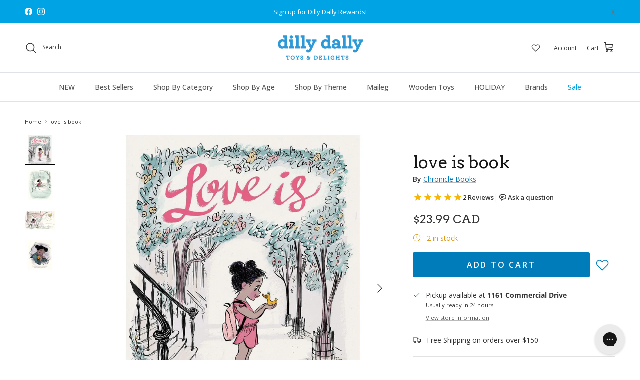

--- FILE ---
content_type: text/html; charset=utf-8
request_url: https://dillydallykids.ca/products/love-is
body_size: 81834
content:
<!doctype html>
<html class="no-js" lang="en" dir="ltr">
<head>
<!-- Start of Shoplift scripts -->
<!-- 2025-02-26T23:45:02.0453665Z -->
<style>.shoplift-hide { opacity: 0 !important; }</style>
<script type="text/javascript">(function(rootPath, template, themeRole, themeId, isThemePreview){ /* Generated on 2025-03-06T18:45:01.4905535Z */var N=Object.defineProperty;var j=(m,p,u)=>p in m?N(m,p,{enumerable:!0,configurable:!0,writable:!0,value:u}):m[p]=u;var l=(m,p,u)=>j(m,typeof p!="symbol"?p+"":p,u);(function(){"use strict";var m=" daum[ /]| deusu/| yadirectfetcher|(?:^|[^g])news(?!sapphire)|(?<! (?:channel/|google/))google(?!(app|/google| pixel))|(?<! cu)bots?(?:\\b|_)|(?<!(?: ya| yandex|^job|inapp;) ?)search|(?<!(?:lib))http|(?<![hg]m)score|@[a-z][\\w-]+\\.|\\(\\)|\\.com|\\b\\d{13}\\b|^<|^[\\w \\.\\-\\(?:\\):]+(?:/v?\\d+(?:\\.\\d+)?(?:\\.\\d{1,10})*?)?(?:,|$)|^[^ ]{50,}$|^\\d+\\b|^\\w+/[\\w\\(\\)]*$|^active|^ad muncher|^amaya|^avsdevicesdk/|^biglotron|^bot|^bw/|^clamav[ /]|^client/|^cobweb/|^custom|^ddg[_-]android|^discourse|^dispatch/\\d|^downcast/|^duckduckgo|^facebook|^getright/|^gozilla/|^hobbit|^hotzonu|^hwcdn/|^jeode/|^jetty/|^jigsaw|^microsoft bits|^movabletype|^mozilla/\\d\\.\\d \\(compatible;?\\)$|^mozilla/\\d\\.\\d \\w*$|^navermailapp|^netsurf|^offline|^owler|^postman|^python|^rank|^read|^reed|^rest|^rss|^snapchat|^space bison|^svn|^swcd |^taringa|^thumbor/|^track|^valid|^w3c|^webbandit/|^webcopier|^wget|^whatsapp|^wordpress|^xenu link sleuth|^yahoo|^yandex|^zdm/\\d|^zoom marketplace/|^{{.*}}$|admin|analyzer|archive|ask jeeves/teoma|bit\\.ly/|bluecoat drtr|browsex|burpcollaborator|capture|catch|check|chrome-lighthouse|chromeframe|classifier|clean|cloud|crawl|cypress/|dareboost|datanyze|dejaclick|detect|dmbrowser|download|evc-batch/|feed|firephp|gomezagent|headless|httrack|hubspot marketing grader|hydra|ibisbrowser|images|insight|inspect|iplabel|ips-agent|java(?!;)|library|mail\\.ru/|manager|measure|neustar wpm|node|nutch|offbyone|optimize|pageburst|pagespeed|parser|perl|phantomjs|pingdom|powermarks|preview|proxy|ptst[ /]\\d|reputation|resolver|retriever|rexx;|rigor|rss\\b|scan|scrape|server|sogou|sparkler/|speedcurve|spider|splash|statuscake|synapse|synthetic|tools|torrent|trace|transcoder|url|virtuoso|wappalyzer|watch|webglance|webkit2png|whatcms/|zgrab",p=/bot|spider|crawl|http|lighthouse/i,u;function I(){if(u instanceof RegExp)return u;try{u=new RegExp(m,"i")}catch{u=p}return u}function A(r){return!!r&&I().test(r)}class v{constructor(){l(this,"timestamp");this.timestamp=new Date}}class P extends v{constructor(e,s,i){super();l(this,"type");l(this,"testId");l(this,"hypothesisId");this.type=3,this.testId=e,this.hypothesisId=s,this.timestamp=i}}class x extends v{constructor(e){super();l(this,"type");l(this,"path");this.type=4,this.path=e}}class E extends v{constructor(e){super();l(this,"type");l(this,"cart");this.type=5,this.cart=e}}class w extends Error{constructor(){super();l(this,"isBot");this.isBot=!0}}function L(r,t,e){for(const s of t.selectors){const i=r.querySelectorAll(s.cssSelector);for(let o=0;o<i.length;o++)e(t.testId,t.hypothesisId)}S(r,t,(s,i,o,n,a)=>a(i,o),e)}function H(r,t,e){for(const s of t.selectors)b(r,t.testId,t.hypothesisId,s,e??(()=>{}));S(r,t,b,e??(()=>{}))}function V(r){return r.urlPatterns.reduce((t,e)=>{switch(e.operator){case"contains":return t+`.*${e}.*`;case"endsWith":return t+`.*${e}`;case"startsWith":return t+`${e}.*`}},"")}function S(r,t,e,s){new MutationObserver(()=>{for(const o of t.selectors)e(r,t.testId,t.hypothesisId,o,s)}).observe(r.documentElement,{childList:!0,subtree:!0})}function b(r,t,e,s,i){const o=r.querySelectorAll(s.cssSelector);for(let n=0;n<o.length;n++){let a=o.item(n);if(a instanceof HTMLElement&&a.dataset.shoplift!==""){a.dataset.shoplift="";for(const c of s.actions.sort(O))a=R(r,s.cssSelector,a,c)}}return o.length>0&&i?(i(t,e),!0):!1}function R(r,t,e,s){switch(s.type){case"innerHtml":e.innerHTML=s.value;break;case"attribute":q(e,s.scope,s.value);break;case"css":F(r,t,s.value);break;case"js":M(r,e,s);break;case"copy":return _(e);case"remove":$(e);break;case"move":D(e,parseInt(s.value));break}return e}function q(r,t,e){r.setAttribute(t,e)}function F(r,t,e){var i;const s=r.createElement("style");s.innerHTML=`${t} { ${e} }`,(i=r.getElementsByTagName("head")[0])==null||i.appendChild(s)}function M(r,t,e){Function("document","element",`use strict; ${e.value}`)(r,t)}function _(r){const t=r.cloneNode(!0);if(!r.parentNode)throw"Can't copy node outside of DOM";return r.parentNode.insertBefore(t,r.nextSibling),t}function $(r){r.remove()}function D(r,t){if(t===0)return;const e=Array.prototype.slice.call(r.parentElement.children).indexOf(r),s=Math.min(Math.max(e+t,0),r.parentElement.children.length-1);r.parentElement.children.item(s).insertAdjacentElement(t>0?"afterend":"beforebegin",r)}function O(r,t){return k(r)-k(t)}function k(r){return r.type==="copy"||r.type==="remove"?0:1}function g(r,t){return typeof t=="string"&&/\d{4}-\d{2}-\d{2}T\d{2}:\d{2}:\d{2}.\d+(?:Z|[+-]\d+)/.test(t)?new Date(t):t}function T(r,t){return t}class z{constructor(t,e,s,i,o,n,a,c,h,d){l(this,"skipScriptSessionKey","Shoplift_SkipScript");l(this,"essentialSessionKey","Shoplift_Essential");l(this,"analyticsSessionKey","Shoplift_Analytics");l(this,"legacySessionKey");l(this,"cssHideClass");l(this,"testConfigs");l(this,"inactiveTestConfigs");l(this,"testsFilteredByAudience");l(this,"sendPageView");l(this,"shopliftDebug");l(this,"useGtag");l(this,"getCountryTimeout");l(this,"state");l(this,"shopifyAnalyticsId");l(this,"cookie",document.cookie);l(this,"isSyncing",!1);l(this,"fetch");l(this,"localStorageSet");l(this,"localStorageGet");l(this,"urlParams",new URLSearchParams(window.location.search));l(this,"device");this.shop=t,this.host=e,this.eventHost=s,this.legacySessionKey=`SHOPLIFT_SESSION_${this.shop}`,this.cssHideClass=i?"shoplift-hide":"",this.testConfigs=h.map(y=>({...y,startAt:new Date(y.startAt),statusHistory:y.statusHistory.map(C=>({...C,createdAt:new Date(C.createdAt)}))})),this.inactiveTestConfigs=d,this.sendPageView=!!o,this.shopliftDebug=n===!0,this.useGtag=a===!0,this.fetch=window.fetch.bind(window),this.localStorageSet=window.localStorage.setItem.bind(window.localStorage),this.localStorageGet=window.localStorage.getItem.bind(window.localStorage);const f=this.getDeviceType();this.device=f!=="tablet"?f:"mobile",this.state=this.loadState(),this.shopifyAnalyticsId=this.getShopifyAnalyticsId(),this.testsFilteredByAudience=h.filter(y=>y.status=="active"),this.getCountryTimeout=c===1000?1e3:c,this.log("State Loaded",JSON.stringify(this.state))}async init(){try{if(this.log("Shoplift script initializing"),window.Shopify&&window.Shopify.designMode){this.log("Skipping script for design mode");return}if(window.location.href.includes("slScreenshot=true")){this.log("Skipping script for screenshot"),this.setShoplift();return}if(window.location.href.includes("slSessionSkipScript=true")){this.log("Skipping script and persisting to session storage"),sessionStorage.setItem(this.skipScriptSessionKey,"true"),this.setShoplift();return}if(sessionStorage.getItem(this.skipScriptSessionKey)){this.log("Skipping script from session storage"),this.setShoplift();return}if(window.location.hostname.endsWith(".shopifypreview.com")||window.location.hostname.endsWith(".edgemesh.com")){this.log("Skipping script for preview");return}if(window.location.href.includes("isShopliftMerchant")){const e=this.urlParams.get("isShopliftMerchant")==="true";this.log("Setting merchant session to %s",e),this.state.essential.isMerchant=e,this.persistEssentialState()}if(A(navigator.userAgent)||(this.shopifyAnalyticsId=this.getShopifyAnalyticsId(),this.monitorConsentChange(),this.checkForThemePreview()))return;if(await this.refreshVisitor(this.shopifyAnalyticsId),await this.handleVisitorTest()){this.log("Redirecting for visitor test");return}this.setShoplift(),this.showPage(),await this.finalize(),console.log("SHOPLIFT SCRIPT INITIALIZED!")}catch(t){if(t instanceof w)return;throw t}finally{typeof window.shoplift!="object"&&(window.shoplift={isHypothesisActive:async t=>!1,setAnalyticsConsent:t=>{throw"Shoplift not initialized"},getVisitorData:()=>{throw"Shoplift not initialized"}})}}async finalize(){const t=await this.getCartState();t!==null&&this.queueCartUpdate(t),this.pruneStateAndSave(),await this.syncAllEvents()}setShoplift(){this.log("Setting up public API");const e=this.urlParams.get("slVariant")==="true",s=e?null:this.urlParams.get("slVariant");window.shoplift={isHypothesisActive:async i=>{if(this.log("Script checking variant for hypothesis '%s'",i),e)return this.log("Forcing variant for hypothesis '%s'",i),!0;if(s!==null)return this.log("Forcing hypothesis '%s'",s),i===s;const o=this.testConfigs.find(a=>a.hypotheses.some(c=>c.id===i));if(!o)return this.log("No test found for hypothesis '%s'",i),!1;const n=this.state.essential.visitorTests.find(a=>a.testId===o.id);return n?(this.log("Active visitor test found",i),n.hypothesisId===i):(await this.manuallySplitVisitor(o),this.testConfigs.some(a=>a.hypotheses.some(c=>c.id===i&&this.state.essential.visitorTests.some(h=>h.hypothesisId===c.id))))},setAnalyticsConsent:async i=>{await this.onConsentChange(i,!0)},getVisitorData:()=>({visitor:this.state.analytics.visitor,visitorTests:this.state.essential.visitorTests.filter(i=>!i.isInvalid).map(i=>{const{shouldSendToGa:o,...n}=i;return n})})}}async manuallySplitVisitor(t){this.log("Starting manual split for test '%s'",t.id),await this.handleVisitorTest([t]),this.saveState(),this.syncAllEvents()}async handleVisitorTest(t){await this.filterTestsByAudience(this.testConfigs,this.state.analytics.visitor??this.buildBaseVisitor(),this.state.essential.visitorTests);let e=t?t.filter(i=>this.testsFilteredByAudience.some(o=>o.id===i.id)):this.testsForUrl(this.testsFilteredByAudience);if(e.length>0){this.log("Existing visitor on test page");const i=this.getCurrentVisitorHypothesis(e);if(i){this.log("Found current visitor test");const c=this.considerRedirect(i);return c&&(this.log("Redirecting for current visitor test"),this.redirect(i)),c}this.log("No active test relation for test page");const o=this.testsForUrl(this.inactiveTestConfigs.filter(c=>this.testIsPaused(c)&&c.hypotheses.some(h=>this.state.essential.visitorTests.some(d=>d.hypothesisId===h.id)))).map(c=>c.id);if(o.length>0)return this.log("Visitor has paused tests for test page, skipping test assignment: %o",o),!1;if(this.hasThemeAndOtherTestTypes(this.testsFilteredByAudience)){this.log("Store has both theme and non-theme tests");const c=this.visitorActiveTestType();this.log("Current visitor test type is '%s'",c);let h;switch(c){case"templateOrUrlRedirect":this.log("Filtering to non-theme tests"),h=d=>d!=="theme";break;case"theme":this.log("Filtering to theme tests"),h=d=>d==="theme";break;case null:h=Math.random()>.5?(this.log("Filtering to theme tests"),d=>d==="theme"):(this.log("Filtering to non-theme tests"),d=>d!=="theme");break}e=e.filter(d=>d.hypotheses.some(f=>f.isControl&&h(f.type)))}if(e.length===0)return this.log("No tests found"),!1;const n=e[Math.floor(Math.random()*e.length)],a=this.pickHypothesis(n);if(a){this.log("Adding local visitor to test '%s', hypothesis '%s'",n.id,a.id),this.queueAddVisitorToTest(n.id,a);const c=this.considerRedirect(a);return c&&(this.log("Redirecting for new test"),this.redirect(a)),c}this.log("No hypothesis found")}return this.includeInDomTests(),!1}includeInDomTests(){const t=this.getDomTestsForCurrentUrl(),e=this.getVisitorDomHypothesis(t);for(const s of t){this.log("Evaluating dom test '%s'",s.id);const o=e.find(n=>s.hypotheses.some(a=>n.id===a.id))??this.pickHypothesis(s);if(!o){this.log("Failed to pick hypothesis for test");continue}if(o.isControl){this.log("Test has no dom actions to take, detect selector for test inclusion");const n=s.hypotheses.filter(a=>a.id!==o.id).flatMap(a=>{var c;return((c=a.domSelectors)==null?void 0:c.map(h=>({...h,testId:s.id})))??[]});n.length>0&&L(document,{testId:s.id,hypothesisId:o.id,selectors:n},a=>{this.queueAddVisitorToTest(a,o),this.syncAllEvents()});continue}if(!o.domSelectors||o.domSelectors.length===0){this.log("No selectors found, skipping hypothesis");continue}this.log("Watching for selectors"),H(document,{testId:s.id,hypothesisId:o.id,selectors:o.domSelectors},n=>{this.queueAddVisitorToTest(n,o),this.syncAllEvents()})}}considerRedirect(t){if(this.log("Considering redirect for hypothesis '%s'",t.id),t.isControl)return this.log("Skipping redirect for control"),!1;if(t.type==="basicScript"||t.type==="manualScript")return this.log("Skipping redirect for script test"),!1;const e=this.state.essential.visitorTests.find(n=>n.hypothesisId===t.id),s=new URL(window.location.toString()),o=new URLSearchParams(window.location.search).get("view");if(t.type==="theme"){if(!(t.themeId===themeId)){if(this.log("Theme id '%s' is not hypothesis theme ID '%s'",t.themeId,themeId),e&&e.themeId!==t.themeId&&(e.themeId===themeId||!this.isThemePreview()))this.log("On old theme, redirecting and updating local visitor"),e.themeId=t.themeId;else if(this.isThemePreview())return this.log("On non-test theme, skipping redirect"),!1;return this.log("Hiding page to redirect for theme test"),this.hidePage(),!0}return!1}else if(t.type!=="dom"&&t.affix!==template.suffix&&t.affix!==o||t.redirectPath&&!s.pathname.endsWith(t.redirectPath))return this.log("Hiding page to redirect for template test"),this.hidePage(),!0;return this.log("Not redirecting"),!1}redirect(t){if(this.log("Redirecting to hypothesis '%s'",t.id),t.isControl)return;const e=new URL(window.location.toString());if(e.searchParams.delete("view"),t.redirectPath){const s=RegExp("^(/w{2}-w{2})/").exec(e.pathname);if(s&&s.length>1){const i=s[1];e.pathname=`${i}${t.redirectPath}`}else e.pathname=t.redirectPath}else t.type==="theme"?(e.searchParams.set("_ab","0"),e.searchParams.set("_fd","0"),e.searchParams.set("_sc","1"),e.searchParams.set("preview_theme_id",t.themeId.toString())):t.type!=="urlRedirect"&&e.searchParams.set("view",t.affix);this.queueRedirect(e)}async refreshVisitor(t){if(console.log(`${t}:${this.state.essential.isFirstLoad}:${this.testConfigs.some(s=>s.visitorOption!=="all")}`),t===null||!this.state.essential.isFirstLoad||!this.testConfigs.some(s=>s.visitorOption!=="all"))return;this.hidePage();const e=await this.getVisitor(t);e&&e.id&&this.updateLocalVisitor(e)}buildBaseVisitor(){return{shopifyAnalyticsId:this.shopifyAnalyticsId,device:this.device,country:null,...this.state.essential.initialState}}getInitialState(){const t=this.getUTMValue("utm_source")??"",e=this.getUTMValue("utm_medium")??"",s=this.getUTMValue("utm_campaign")??"",i=this.getUTMValue("utm_content")??"",o=window.document.referrer,n=this.device;return{createdAt:new Date,utmSource:t,utmMedium:e,utmCampaign:s,utmContent:i,referrer:o,device:n}}checkForThemePreview(){return this.log("Checking for theme preview"),this.isThemePreview()?this.state.essential.isMerchant?(this.log("Merchant previewing theme"),this.clearThemeBar(!0,!1,this.state),!0):this.state.essential.visitorTests.some(t=>{var e;return t.isThemeTest&&((e=this.getHypothesis(t.hypothesisId))==null?void 0:e.themeId)===themeId})?(this.log("On active theme test, removing theme bar"),this.clearThemeBar(!1,!0,this.state),!1):this.state.essential.visitorTests.some(t=>t.isThemeTest&&!this.getHypothesis(t.hypothesisId)&&(t.themeId==null||t.themeId===themeId))?(this.log("Visitor is on an inactive theme test, redirecting to main theme"),this.redirectToMainTheme(),!0):this.state.essential.isFirstLoad&&this.testConfigs.some(t=>t.hypotheses.some(e=>e.themeId===themeId))?(this.log("No visitor found for active theme test, redirecting to main theme"),this.redirectToMainTheme(),!0):this.inactiveTestConfigs.some(t=>t.hypotheses.some(e=>e.themeId===themeId))?(this.log("Current theme is an inactive theme test, redirecting to main theme"),this.redirectToMainTheme(),!0):this.testConfigs.some(t=>t.hypotheses.some(e=>e.themeId===themeId))?(this.log("Falling back to clearing theme bar"),this.clearThemeBar(!1,!0,this.state),!1):(this.log("No tests on current theme, skipping script"),this.clearThemeBar(!0,!1,this.state),!0):(this.log("Not on theme preview"),this.clearThemeBar(!0,!1,this.state),!1)}redirectToMainTheme(){this.hidePage();const t=new URL(window.location.toString());t.searchParams.set("preview_theme_id",""),this.queueRedirect(t)}testsForUrl(t){const e=new URL(window.location.href),s=this.typeFromTemplate();return t.filter(i=>i.hypotheses.some(o=>o.type!=="dom"&&(o.isControl&&o.type===s&&o.affix===template.suffix||o.type==="theme"||o.isControl&&o.type==="urlRedirect"&&o.redirectPath&&e.pathname.endsWith(o.redirectPath)||o.type==="basicScript"))&&(i.ignoreTestViewParameterEnforcement||!e.searchParams.has("view")||i.hypotheses.map(o=>o.affix).includes(e.searchParams.get("view")??"")))}domTestsForUrl(t){const e=new URL(window.location.href);return t.filter(s=>s.hypotheses.some(i=>i.type==="dom"&&i.domSelectors&&i.domSelectors.some(o=>new RegExp(V(o)).test(e.toString()))))}async filterTestsByAudience(t,e,s){const i=[];let o=e.country;!o&&t.some(n=>n.requiresCountry&&!s.some(a=>a.testId===n.id))&&(this.log("Hiding page to check geoip"),this.hidePage(),o=await this.makeJsonRequest({method:"get",url:`${this.eventHost}/api/v0/visitors/get-country`,signal:AbortSignal.timeout(this.getCountryTimeout)}).catch(n=>(this.log("Error getting country",n),null)));for(const n of t){this.log("Checking audience for test '%s'",n.id);const a=this.visitorCreatedDuringTestActive(n.statusHistory);(s.some(h=>h.testId===n.id&&(n.device==="all"||n.device===e.device&&n.device===this.device))||this.isTargetAudience(n,e,a,o))&&(this.log("Visitor is in audience for test '%s'",n.id),i.push(n))}this.testsFilteredByAudience=i}isTargetAudience(t,e,s,i){const o=this.getChannel(e);return(t.device==="all"||t.device===e.device&&t.device===this.device)&&(t.visitorOption==="all"||t.visitorOption==="new"&&s||t.visitorOption==="returning"&&!s)&&(t.targetAudiences.length===0||t.targetAudiences.reduce((n,a)=>n||a.reduce((c,h)=>c&&h(e,s,o,i),!0),!1))}visitorCreatedDuringTestActive(t){let e="";for(const s of t){if(this.state.analytics.visitor!==null&&this.state.analytics.visitor.createdAt<s.createdAt||this.state.essential.initialState.createdAt<s.createdAt)break;e=s.status}return e==="active"}getDomTestsForCurrentUrl(){return this.domTestsForUrl(this.testsFilteredByAudience)}getCurrentVisitorHypothesis(t){return t.flatMap(e=>e.hypotheses).find(e=>e.type!=="dom"&&this.state.essential.visitorTests.some(s=>s.hypothesisId===e.id))}getVisitorDomHypothesis(t){return t.flatMap(e=>e.hypotheses).filter(e=>e.type==="dom"&&this.state.essential.visitorTests.some(s=>s.hypothesisId===e.id))}getHypothesis(t){return this.testConfigs.filter(e=>e.hypotheses.some(s=>s.id===t)).map(e=>e.hypotheses.find(s=>s.id===t))[0]}hasThemeTest(t){return t.some(e=>e.hypotheses.some(s=>s.type==="theme"))}hasTestThatIsNotThemeTest(t){return t.some(e=>e.hypotheses.some(s=>s.type!=="theme"&&s.type!=="dom"))}hasThemeAndOtherTestTypes(t){return this.hasThemeTest(t)&&this.hasTestThatIsNotThemeTest(t)}testIsPaused(t){return t.status==="paused"||t.status==="incompatible"||t.status==="suspended"}visitorActiveTestType(){const t=this.state.essential.visitorTests.filter(e=>this.testConfigs.some(s=>s.hypotheses.some(i=>i.id==e.hypothesisId)));return t.length===0?null:t.some(e=>e.isThemeTest)?"theme":"templateOrUrlRedirect"}pickHypothesis(t){let e=Math.random();const s=t.hypotheses.reduce((o,n)=>o+n.visitorCount,0);return t.hypotheses.sort((o,n)=>o.isControl?n.isControl?0:-1:n.isControl?1:0).reduce((o,n)=>{if(o!==null)return o;const c=t.hypotheses.reduce((h,d)=>h&&d.visitorCount>20,!0)?n.visitorCount/s-n.trafficPercentage:0;return e<=n.trafficPercentage-c?n:(e-=n.trafficPercentage,null)},null)}typeFromTemplate(){switch(template.type){case"collection-list":return"collectionList";case"page":return"landing";case"article":case"blog":case"cart":case"collection":case"index":case"product":case"search":return template.type;default:return null}}queueRedirect(t){this.saveState(),window.setTimeout(()=>window.location.assign(t),0)}async syncAllEvents(){const t=async()=>{if(this.isSyncing){window.setTimeout(()=>void(async()=>await t())(),500);return}try{this.isSyncing=!0,await this.syncEvents(),this.syncGAEvents()}finally{this.isSyncing=!1}};await t()}async syncEvents(){var s,i;if(!this.state.essential.consentApproved||!this.shopifyAnalyticsId||this.state.analytics.queue.length===0)return;const t=this.state.analytics.queue.length,e=this.state.analytics.queue.splice(0,t);this.log("Syncing %s events",t);try{const o={shop:this.shop,visitorDetails:{shopifyAnalyticsId:this.shopifyAnalyticsId,device:((s=this.state.analytics.visitor)==null?void 0:s.device)??this.device,country:((i=this.state.analytics.visitor)==null?void 0:i.country)??null,...this.state.essential.initialState},events:this.state.essential.visitorTests.filter(a=>!a.isInvalid&&!a.isSaved).map(a=>new P(a.testId,a.hypothesisId,a.createdAt)).concat(e)},n=await this.sendEvents(o);n!==null&&this.updateLocalVisitor(n)}catch{this.state.analytics.queue.splice(0,0,...e)}finally{this.saveState()}}syncGAEvents(){if(!this.useGtag||!this.state.essential.consentApproved)return;const t=this.state.essential.visitorTests.filter(e=>e.shouldSendToGa);this.log("Syncing %s ga events",length);try{for(const e of t)this.sendGtagEvent(e.testId,e.hypothesisId),e.shouldSendToGa=!1}catch(e){this.log("Failed sending event to gtag",e)}finally{this.persistEssentialState()}}sendGtagEvent(t,e){this.log("Sending gtag event for",t,e);const s={exp_variant_string:`SL-${t}-${e}`};this.shopliftDebug&&Object.assign(s,{debug_mode:!0}),typeof window.gtag=="function"?gtag("event","experience_impression",s):(this.log("gtag not found, pushing to dataLayer"),window.dataLayer=window.dataLayer||[],window.dataLayer.push({event:"experience_impression",...s}))}updateLocalVisitor(t){let e;({visitorTests:e,...this.state.analytics.visitor}=t);for(const s of this.state.essential.visitorTests.filter(i=>!e.some(o=>o.testId===i.testId)))s.isSaved=!0,s.isInvalid=!0;for(const s of e)this.state.essential.visitorTests.some(o=>o.testId===s.testId)||this.state.essential.visitorTests.push(s);this.state.analytics.visitor.storedAt=new Date}async getVisitor(t){try{return await this.makeJsonRequest({method:"get",url:`${this.eventHost}/api/v0/visitors/by-key/${this.shop}/${t}`})}catch{return null}}async sendEvents(t){return await this.makeJsonRequest({method:"post",url:`${this.eventHost}/api/v0/events`,data:JSON.stringify(t)})}async getRemoteVisitor(t){return await this.makeJsonRequest({method:"get",url:`${this.eventHost}/api/v0/visitors/${t}`})}async updateShopifyAnalyticsId(t,e){return await this.makeJsonRequest({method:"put",url:`${this.eventHost}/api/v0/visitors/${t}`,data:JSON.stringify({shop:this.shop,shopifyAnalyticsId:e})})}getUTMValue(t){const s=decodeURIComponent(window.location.search.substring(1)).split("&");for(let i=0;i<s.length;i++){const o=s[i].split("=");if(o[0]===t)return o[1]||null}return null}hidePage(){this.log("Hiding page"),this.cssHideClass&&!window.document.documentElement.classList.contains(this.cssHideClass)&&(window.document.documentElement.classList.add(this.cssHideClass),setTimeout(this.removeAsyncHide(this.cssHideClass),2e3))}showPage(){this.cssHideClass&&this.removeAsyncHide(this.cssHideClass)()}getDeviceType(){function t(){let s=!1;return function(i){(/(android|bb\d+|meego).+mobile|avantgo|bada\/|blackberry|blazer|compal|elaine|fennec|hiptop|iemobile|ip(hone|od)|iris|kindle|lge |maemo|midp|mmp|mobile.+firefox|netfront|opera m(ob|in)i|palm( os)?|phone|p(ixi|re)\/|plucker|pocket|psp|series(4|6)0|symbian|treo|up\.(browser|link)|vodafone|wap|windows ce|xda|xiino/i.test(i)||/1207|6310|6590|3gso|4thp|50[1-6]i|770s|802s|a wa|abac|ac(er|oo|s\-)|ai(ko|rn)|al(av|ca|co)|amoi|an(ex|ny|yw)|aptu|ar(ch|go)|as(te|us)|attw|au(di|\-m|r |s )|avan|be(ck|ll|nq)|bi(lb|rd)|bl(ac|az)|br(e|v)w|bumb|bw\-(n|u)|c55\/|capi|ccwa|cdm\-|cell|chtm|cldc|cmd\-|co(mp|nd)|craw|da(it|ll|ng)|dbte|dc\-s|devi|dica|dmob|do(c|p)o|ds(12|\-d)|el(49|ai)|em(l2|ul)|er(ic|k0)|esl8|ez([4-7]0|os|wa|ze)|fetc|fly(\-|_)|g1 u|g560|gene|gf\-5|g\-mo|go(\.w|od)|gr(ad|un)|haie|hcit|hd\-(m|p|t)|hei\-|hi(pt|ta)|hp( i|ip)|hs\-c|ht(c(\-| |_|a|g|p|s|t)|tp)|hu(aw|tc)|i\-(20|go|ma)|i230|iac( |\-|\/)|ibro|idea|ig01|ikom|im1k|inno|ipaq|iris|ja(t|v)a|jbro|jemu|jigs|kddi|keji|kgt( |\/)|klon|kpt |kwc\-|kyo(c|k)|le(no|xi)|lg( g|\/(k|l|u)|50|54|\-[a-w])|libw|lynx|m1\-w|m3ga|m50\/|ma(te|ui|xo)|mc(01|21|ca)|m\-cr|me(rc|ri)|mi(o8|oa|ts)|mmef|mo(01|02|bi|de|do|t(\-| |o|v)|zz)|mt(50|p1|v )|mwbp|mywa|n10[0-2]|n20[2-3]|n30(0|2)|n50(0|2|5)|n7(0(0|1)|10)|ne((c|m)\-|on|tf|wf|wg|wt)|nok(6|i)|nzph|o2im|op(ti|wv)|oran|owg1|p800|pan(a|d|t)|pdxg|pg(13|\-([1-8]|c))|phil|pire|pl(ay|uc)|pn\-2|po(ck|rt|se)|prox|psio|pt\-g|qa\-a|qc(07|12|21|32|60|\-[2-7]|i\-)|qtek|r380|r600|raks|rim9|ro(ve|zo)|s55\/|sa(ge|ma|mm|ms|ny|va)|sc(01|h\-|oo|p\-)|sdk\/|se(c(\-|0|1)|47|mc|nd|ri)|sgh\-|shar|sie(\-|m)|sk\-0|sl(45|id)|sm(al|ar|b3|it|t5)|so(ft|ny)|sp(01|h\-|v\-|v )|sy(01|mb)|t2(18|50)|t6(00|10|18)|ta(gt|lk)|tcl\-|tdg\-|tel(i|m)|tim\-|t\-mo|to(pl|sh)|ts(70|m\-|m3|m5)|tx\-9|up(\.b|g1|si)|utst|v400|v750|veri|vi(rg|te)|vk(40|5[0-3]|\-v)|vm40|voda|vulc|vx(52|53|60|61|70|80|81|83|85|98)|w3c(\-| )|webc|whit|wi(g |nc|nw)|wmlb|wonu|x700|yas\-|your|zeto|zte\-/i.test(i.substr(0,4)))&&(s=!0)}(navigator.userAgent||navigator.vendor),s}function e(){let s=!1;return function(i){(/android|ipad|playbook|silk/i.test(i)||/1207|6310|6590|3gso|4thp|50[1-6]i|770s|802s|a wa|abac|ac(er|oo|s\-)|ai(ko|rn)|al(av|ca|co)|amoi|an(ex|ny|yw)|aptu|ar(ch|go)|as(te|us)|attw|au(di|\-m|r |s )|avan|be(ck|ll|nq)|bi(lb|rd)|bl(ac|az)|br(e|v)w|bumb|bw\-(n|u)|c55\/|capi|ccwa|cdm\-|cell|chtm|cldc|cmd\-|co(mp|nd)|craw|da(it|ll|ng)|dbte|dc\-s|devi|dica|dmob|do(c|p)o|ds(12|\-d)|el(49|ai)|em(l2|ul)|er(ic|k0)|esl8|ez([4-7]0|os|wa|ze)|fetc|fly(\-|_)|g1 u|g560|gene|gf\-5|g\-mo|go(\.w|od)|gr(ad|un)|haie|hcit|hd\-(m|p|t)|hei\-|hi(pt|ta)|hp( i|ip)|hs\-c|ht(c(\-| |_|a|g|p|s|t)|tp)|hu(aw|tc)|i\-(20|go|ma)|i230|iac( |\-|\/)|ibro|idea|ig01|ikom|im1k|inno|ipaq|iris|ja(t|v)a|jbro|jemu|jigs|kddi|keji|kgt( |\/)|klon|kpt |kwc\-|kyo(c|k)|le(no|xi)|lg( g|\/(k|l|u)|50|54|\-[a-w])|libw|lynx|m1\-w|m3ga|m50\/|ma(te|ui|xo)|mc(01|21|ca)|m\-cr|me(rc|ri)|mi(o8|oa|ts)|mmef|mo(01|02|bi|de|do|t(\-| |o|v)|zz)|mt(50|p1|v )|mwbp|mywa|n10[0-2]|n20[2-3]|n30(0|2)|n50(0|2|5)|n7(0(0|1)|10)|ne((c|m)\-|on|tf|wf|wg|wt)|nok(6|i)|nzph|o2im|op(ti|wv)|oran|owg1|p800|pan(a|d|t)|pdxg|pg(13|\-([1-8]|c))|phil|pire|pl(ay|uc)|pn\-2|po(ck|rt|se)|prox|psio|pt\-g|qa\-a|qc(07|12|21|32|60|\-[2-7]|i\-)|qtek|r380|r600|raks|rim9|ro(ve|zo)|s55\/|sa(ge|ma|mm|ms|ny|va)|sc(01|h\-|oo|p\-)|sdk\/|se(c(\-|0|1)|47|mc|nd|ri)|sgh\-|shar|sie(\-|m)|sk\-0|sl(45|id)|sm(al|ar|b3|it|t5)|so(ft|ny)|sp(01|h\-|v\-|v )|sy(01|mb)|t2(18|50)|t6(00|10|18)|ta(gt|lk)|tcl\-|tdg\-|tel(i|m)|tim\-|t\-mo|to(pl|sh)|ts(70|m\-|m3|m5)|tx\-9|up(\.b|g1|si)|utst|v400|v750|veri|vi(rg|te)|vk(40|5[0-3]|\-v)|vm40|voda|vulc|vx(52|53|60|61|70|80|81|83|85|98)|w3c(\-| )|webc|whit|wi(g |nc|nw)|wmlb|wonu|x700|yas\-|your|zeto|zte\-/i.test(i.substr(0,4)))&&(s=!0)}(navigator.userAgent||navigator.vendor),s}return t()?"mobile":e()?"tablet":"desktop"}removeAsyncHide(t){return()=>{t&&window.document.documentElement.classList.remove(t)}}async getCartState(){try{let t=await this.makeJsonRequest({method:"get",url:`${window.location.origin}/cart.js`});return t===null?null:(t.note===null&&(t=await this.makeJsonRequest({method:"post",url:`${window.location.origin}/cart/update.js`,data:JSON.stringify({note:""})})),t)}catch(t){return this.log("Error sending cart info",t),null}}async makeJsonRequest(t){const e=await this.makeRequest(t);return e===null?null:JSON.parse(await e.text(),g)}async makeRequest(t){const{url:e,method:s,headers:i,data:o,signal:n}=t,a=new Headers;if(i)for(const h in i)a.append(h,i[h]);(!i||!i.Accept)&&a.append("Accept","application/json"),(!i||!i["Content-Type"])&&a.append("Content-Type","application/json"),(this.eventHost.includes("ngrok.io")||this.eventHost.includes("ngrok-free.app"))&&a.append("ngrok-skip-browser-warning","1234");const c=await this.fetch(e,{method:s,headers:a,body:o,signal:n});if(!c.ok){if(c.status===204)return null;if(c.status===422){const h=await c.json();if(typeof h<"u"&&h.isBot)throw new w}throw new Error(`Error sending shoplift request ${c.status}`)}return c}queueAddVisitorToTest(t,e){this.state.essential.visitorTests.some(s=>s.testId===t)||this.state.essential.visitorTests.push({createdAt:new Date,testId:t,hypothesisId:e.id,isThemeTest:e.type==="theme",themeId:e.themeId,isSaved:!1,isInvalid:!1,shouldSendToGa:!0})}queueCartUpdate(t){this.queueEvent(new E(t))}queuePageView(t){this.queueEvent(new x(t))}queueEvent(t){!this.state.essential.consentApproved&&this.state.essential.hasConsentInteraction||this.state.analytics.queue.length>10||this.state.analytics.queue.push(t)}legacyGetLocalStorageVisitor(){const t=this.localStorageGet(this.legacySessionKey);if(t)try{return JSON.parse(t,g)}catch{}return null}pruneStateAndSave(){this.state.essential.visitorTests=this.state.essential.visitorTests.filter(t=>this.testConfigs.some(e=>e.id==t.testId)||this.inactiveTestConfigs.filter(e=>this.testIsPaused(e)).some(e=>e.id===t.testId)),this.saveState()}saveState(){this.persistEssentialState(),this.persistAnalyticsState()}loadState(){const t=this.loadAnalyticsState(),e={analytics:t,essential:this.loadEssentialState(t)},s=this.legacyGetLocalStorageVisitor(),i=this.legacyGetCookieVisitor(),o=[s,i].filter(n=>n!==null).sort((n,a)=>+a.storedAt-+n.storedAt)[0];return e.analytics.visitor===null&&o&&({visitorTests:e.essential.visitorTests,...e.analytics.visitor}=o,e.essential.isFirstLoad=!1,e.essential.initialState={createdAt:o.createdAt,referrer:o.referrer,utmCampaign:o.utmCampaign,utmContent:o.utmContent,utmMedium:o.utmMedium,utmSource:o.utmSource,device:o.device},this.deleteCookie("SHOPLIFT"),this.deleteLocalStorage(this.legacySessionKey)),!e.essential.consentApproved&&e.essential.hasConsentInteraction&&this.deleteLocalStorage(this.analyticsSessionKey),e}loadEssentialState(t){var a;const e=this.loadLocalStorage(this.essentialSessionKey),s=this.loadCookie(this.essentialSessionKey),i=this.getInitialState();(a=t.visitor)!=null&&a.device&&(i.device=t.visitor.device);const o={timestamp:new Date,consentApproved:!1,hasConsentInteraction:!1,debugMode:!1,initialState:i,visitorTests:[],isMerchant:!1,isFirstLoad:!0},n=[e,s].filter(c=>c!==null).sort((c,h)=>+h.timestamp-+c.timestamp)[0]??o;return n.initialState||(t.visitor!==null?n.initialState=t.visitor:(n.initialState=i,n.initialState.createdAt=n.timestamp)),n}loadAnalyticsState(){const t=this.loadLocalStorage(this.analyticsSessionKey),e=this.loadCookie(this.analyticsSessionKey),s={timestamp:new Date,visitor:null,queue:[]};return[t,e].filter(i=>i!==null).sort((i,o)=>+o.timestamp-+i.timestamp)[0]??s}persistEssentialState(){this.log("Persisting essential state"),this.state.essential.isFirstLoad=!1,this.persistLocalStorageState(this.essentialSessionKey,this.state.essential),this.persistCookieState(this.essentialSessionKey,this.state.essential)}persistAnalyticsState(){this.log("Persisting analytics state"),this.state.essential.consentApproved&&(this.persistLocalStorageState(this.analyticsSessionKey,this.state.analytics),this.persistCookieState(this.analyticsSessionKey,this.state.analytics))}loadLocalStorage(t){const e=this.localStorageGet(t);return e===null?null:JSON.parse(e,g)}loadCookie(t){const e=this.getCookie(t);return e===null?null:JSON.parse(e,g)}persistLocalStorageState(t,e){e.timestamp=new Date,this.localStorageSet(t,JSON.stringify(e))}persistCookieState(t,e){e.timestamp=new Date;const s=JSON.stringify(e),i=new Date(new Date().getTime()+864e5*365).toUTCString();document.cookie=`${t}=${s};domain=.${window.location.hostname};path=/;expires=${i};SameSite=Strict;`}deleteCookie(t){const e=new Date(0).toUTCString();document.cookie=`${t}=;domain=.${window.location.hostname};path=/;expires=${e};`}deleteLocalStorage(t){window.localStorage.removeItem(t)}getChannel(t){var s;return((s=[{"name":"cross-network","test":(v) => new RegExp(".*cross-network.*", "i").test(v.utmCampaign)},{"name":"direct","test":(v) => v.utmSource === "" && v.utmMedium === ""},{"name":"paid-shopping","test":(v) => (new RegExp("^(?:Google|IGShopping|aax-us-east\.amazon-adsystem\.com|aax\.amazon-adsystem\.com|alibaba|alibaba\.com|amazon|amazon\.co\.uk|amazon\.com|apps\.shopify\.com|checkout\.shopify\.com|checkout\.stripe\.com|cr\.shopping\.naver\.com|cr2\.shopping\.naver\.com|ebay|ebay\.co\.uk|ebay\.com|ebay\.com\.au|ebay\.de|etsy|etsy\.com|m\.alibaba\.com|m\.shopping\.naver\.com|mercadolibre|mercadolibre\.com|mercadolibre\.com\.ar|mercadolibre\.com\.mx|message\.alibaba\.com|msearch\.shopping\.naver\.com|nl\.shopping\.net|no\.shopping\.net|offer\.alibaba\.com|one\.walmart\.com|order\.shopping\.yahoo\.co\.jp|partners\.shopify\.com|s3\.amazonaws\.com|se\.shopping\.net|shop\.app|shopify|shopify\.com|shopping\.naver\.com|shopping\.yahoo\.co\.jp|shopping\.yahoo\.com|shopzilla|shopzilla\.com|simplycodes\.com|store\.shopping\.yahoo\.co\.jp|stripe|stripe\.com|uk\.shopping\.net|walmart|walmart\.com)$", "i").test(v.utmSource) || new RegExp("^(.*(([^a-df-z]|^)shop|shopping).*)$", "i").test(v.utmCampaign)) && new RegExp("^(.*cp.*|ppc|retargeting|paid.*)$", "i").test(v.utmMedium)},{"name":"paid-search","test":(v) => new RegExp("^(?:360\.cn|alice|aol|ar\.search\.yahoo\.com|ask|at\.search\.yahoo\.com|au\.search\.yahoo\.com|auone|avg|babylon|baidu|biglobe|biglobe\.co\.jp|biglobe\.ne\.jp|bing|br\.search\.yahoo\.com|ca\.search\.yahoo\.com|centrum\.cz|ch\.search\.yahoo\.com|cl\.search\.yahoo\.com|cn\.bing\.com|cnn|co\.search\.yahoo\.com|comcast|conduit|daum|daum\.net|de\.search\.yahoo\.com|dk\.search\.yahoo\.com|dogpile|dogpile\.com|duckduckgo|ecosia\.org|email\.seznam\.cz|eniro|es\.search\.yahoo\.com|espanol\.search\.yahoo\.com|exalead\.com|excite\.com|fi\.search\.yahoo\.com|firmy\.cz|fr\.search\.yahoo\.com|globo|go\.mail\.ru|google|google-play|hk\.search\.yahoo\.com|id\.search\.yahoo\.com|in\.search\.yahoo\.com|incredimail|it\.search\.yahoo\.com|kvasir|lens\.google\.com|lite\.qwant\.com|lycos|m\.baidu\.com|m\.naver\.com|m\.search\.naver\.com|m\.sogou\.com|mail\.rambler\.ru|mail\.yandex\.ru|malaysia\.search\.yahoo\.com|msn|msn\.com|mx\.search\.yahoo\.com|najdi|naver|naver\.com|news\.google\.com|nl\.search\.yahoo\.com|no\.search\.yahoo\.com|ntp\.msn\.com|nz\.search\.yahoo\.com|onet|onet\.pl|pe\.search\.yahoo\.com|ph\.search\.yahoo\.com|pl\.search\.yahoo\.com|play\.google\.com|qwant|qwant\.com|rakuten|rakuten\.co\.jp|rambler|rambler\.ru|se\.search\.yahoo\.com|search-results|search\.aol\.co\.uk|search\.aol\.com|search\.google\.com|search\.smt\.docomo\.ne\.jp|search\.ukr\.net|secureurl\.ukr\.net|seznam|seznam\.cz|sg\.search\.yahoo\.com|so\.com|sogou|sogou\.com|sp-web\.search\.auone\.jp|startsiden|startsiden\.no|suche\.aol\.de|terra|th\.search\.yahoo\.com|tr\.search\.yahoo\.com|tut\.by|tw\.search\.yahoo\.com|uk\.search\.yahoo\.com|ukr|us\.search\.yahoo\.com|virgilio|vn\.search\.yahoo\.com|wap\.sogou\.com|webmaster\.yandex\.ru|websearch\.rakuten\.co\.jp|yahoo|yahoo\.co\.jp|yahoo\.com|yandex|yandex\.by|yandex\.com|yandex\.com\.tr|yandex\.fr|yandex\.kz|yandex\.ru|yandex\.ua|yandex\.uz|zen\.yandex\.ru)$", "i").test(v.utmSource) && new RegExp("^(.*cp.*|ppc|retargeting|paid.*)$", "i").test(v.utmMedium)},{"name":"paid-social","test":(v) => new RegExp("^(?:43things|43things\.com|51\.com|5ch\.net|Hatena|ImageShack|academia\.edu|activerain|activerain\.com|activeworlds|activeworlds\.com|addthis|addthis\.com|airg\.ca|allnurses\.com|allrecipes\.com|alumniclass|alumniclass\.com|ameba\.jp|ameblo\.jp|americantowns|americantowns\.com|amp\.reddit\.com|ancestry\.com|anobii|anobii\.com|answerbag|answerbag\.com|answers\.yahoo\.com|aolanswers|aolanswers\.com|apps\.facebook\.com|ar\.pinterest\.com|artstation\.com|askubuntu|askubuntu\.com|asmallworld\.com|athlinks|athlinks\.com|away\.vk\.com|awe\.sm|b\.hatena\.ne\.jp|baby-gaga|baby-gaga\.com|babyblog\.ru|badoo|badoo\.com|bebo|bebo\.com|beforeitsnews|beforeitsnews\.com|bharatstudent|bharatstudent\.com|biip\.no|biswap\.org|bit\.ly|blackcareernetwork\.com|blackplanet|blackplanet\.com|blip\.fm|blog\.com|blog\.feedspot\.com|blog\.goo\.ne\.jp|blog\.naver\.com|blog\.yahoo\.co\.jp|blogg\.no|bloggang\.com|blogger|blogger\.com|blogher|blogher\.com|bloglines|bloglines\.com|blogs\.com|blogsome|blogsome\.com|blogspot|blogspot\.com|blogster|blogster\.com|blurtit|blurtit\.com|bookmarks\.yahoo\.co\.jp|bookmarks\.yahoo\.com|br\.pinterest\.com|brightkite|brightkite\.com|brizzly|brizzly\.com|business\.facebook\.com|buzzfeed|buzzfeed\.com|buzznet|buzznet\.com|cafe\.naver\.com|cafemom|cafemom\.com|camospace|camospace\.com|canalblog\.com|care\.com|care2|care2\.com|caringbridge\.org|catster|catster\.com|cbnt\.io|cellufun|cellufun\.com|centerblog\.net|chat\.zalo\.me|chegg\.com|chicagonow|chicagonow\.com|chiebukuro\.yahoo\.co\.jp|classmates|classmates\.com|classquest|classquest\.com|co\.pinterest\.com|cocolog-nifty|cocolog-nifty\.com|copainsdavant\.linternaute\.com|couchsurfing\.org|cozycot|cozycot\.com|cross\.tv|crunchyroll|crunchyroll\.com|cyworld|cyworld\.com|cz\.pinterest\.com|d\.hatena\.ne\.jp|dailystrength\.org|deluxe\.com|deviantart|deviantart\.com|dianping|dianping\.com|digg|digg\.com|diigo|diigo\.com|discover\.hubpages\.com|disqus|disqus\.com|dogster|dogster\.com|dol2day|dol2day\.com|doostang|doostang\.com|dopplr|dopplr\.com|douban|douban\.com|draft\.blogger\.com|draugiem\.lv|drugs-forum|drugs-forum\.com|dzone|dzone\.com|edublogs\.org|elftown|elftown\.com|epicurious\.com|everforo\.com|exblog\.jp|extole|extole\.com|facebook|facebook\.com|faceparty|faceparty\.com|fandom\.com|fanpop|fanpop\.com|fark|fark\.com|fb|fb\.me|fc2|fc2\.com|feedspot|feministing|feministing\.com|filmaffinity|filmaffinity\.com|flickr|flickr\.com|flipboard|flipboard\.com|folkdirect|folkdirect\.com|foodservice|foodservice\.com|forums\.androidcentral\.com|forums\.crackberry\.com|forums\.imore\.com|forums\.nexopia\.com|forums\.webosnation\.com|forums\.wpcentral\.com|fotki|fotki\.com|fotolog|fotolog\.com|foursquare|foursquare\.com|free\.facebook\.com|friendfeed|friendfeed\.com|fruehstueckstreff\.org|fubar|fubar\.com|gaiaonline|gaiaonline\.com|gamerdna|gamerdna\.com|gather\.com|geni\.com|getpocket\.com|glassboard|glassboard\.com|glassdoor|glassdoor\.com|godtube|godtube\.com|goldenline\.pl|goldstar|goldstar\.com|goo\.gl|gooblog|goodreads|goodreads\.com|google\+|googlegroups\.com|googleplus|govloop|govloop\.com|gowalla|gowalla\.com|gree\.jp|groups\.google\.com|gulli\.com|gutefrage\.net|habbo|habbo\.com|hi5|hi5\.com|hootsuite|hootsuite\.com|houzz|houzz\.com|hoverspot|hoverspot\.com|hr\.com|hu\.pinterest\.com|hubculture|hubculture\.com|hubpages\.com|hyves\.net|hyves\.nl|ibibo|ibibo\.com|id\.pinterest\.com|identi\.ca|ig|imageshack\.com|imageshack\.us|imvu|imvu\.com|in\.pinterest\.com|insanejournal|insanejournal\.com|instagram|instagram\.com|instapaper|instapaper\.com|internations\.org|interpals\.net|intherooms|intherooms\.com|irc-galleria\.net|is\.gd|italki|italki\.com|jammerdirect|jammerdirect\.com|jappy\.com|jappy\.de|kaboodle\.com|kakao|kakao\.com|kakaocorp\.com|kaneva|kaneva\.com|kin\.naver\.com|l\.facebook\.com|l\.instagram\.com|l\.messenger\.com|last\.fm|librarything|librarything\.com|lifestream\.aol\.com|line|line\.me|linkedin|linkedin\.com|listal|listal\.com|listography|listography\.com|livedoor\.com|livedoorblog|livejournal|livejournal\.com|lm\.facebook\.com|lnkd\.in|m\.blog\.naver\.com|m\.cafe\.naver\.com|m\.facebook\.com|m\.kin\.naver\.com|m\.vk\.com|m\.yelp\.com|mbga\.jp|medium\.com|meetin\.org|meetup|meetup\.com|meinvz\.net|meneame\.net|menuism\.com|messages\.google\.com|messages\.yahoo\.co\.jp|messenger|messenger\.com|mix\.com|mixi\.jp|mobile\.facebook\.com|mocospace|mocospace\.com|mouthshut|mouthshut\.com|movabletype|movabletype\.com|mubi|mubi\.com|my\.opera\.com|myanimelist\.net|myheritage|myheritage\.com|mylife|mylife\.com|mymodernmet|mymodernmet\.com|myspace|myspace\.com|netvibes|netvibes\.com|news\.ycombinator\.com|newsshowcase|nexopia|ngopost\.org|niconico|nicovideo\.jp|nightlifelink|nightlifelink\.com|ning|ning\.com|nl\.pinterest\.com|odnoklassniki\.ru|odnoklassniki\.ua|okwave\.jp|old\.reddit\.com|oneworldgroup\.org|onstartups|onstartups\.com|opendiary|opendiary\.com|oshiete\.goo\.ne\.jp|out\.reddit\.com|over-blog\.com|overblog\.com|paper\.li|partyflock\.nl|photobucket|photobucket\.com|pinboard|pinboard\.in|pingsta|pingsta\.com|pinterest|pinterest\.at|pinterest\.ca|pinterest\.ch|pinterest\.cl|pinterest\.co\.kr|pinterest\.co\.uk|pinterest\.com|pinterest\.com\.au|pinterest\.com\.mx|pinterest\.de|pinterest\.es|pinterest\.fr|pinterest\.it|pinterest\.jp|pinterest\.nz|pinterest\.ph|pinterest\.pt|pinterest\.ru|pinterest\.se|pixiv\.net|pl\.pinterest\.com|playahead\.se|plurk|plurk\.com|plus\.google\.com|plus\.url\.google\.com|pocket\.co|posterous|posterous\.com|pro\.homeadvisor\.com|pulse\.yahoo\.com|qapacity|qapacity\.com|quechup|quechup\.com|quora|quora\.com|qzone\.qq\.com|ravelry|ravelry\.com|reddit|reddit\.com|redux|redux\.com|renren|renren\.com|researchgate\.net|reunion|reunion\.com|reverbnation|reverbnation\.com|rtl\.de|ryze|ryze\.com|salespider|salespider\.com|scoop\.it|screenrant|screenrant\.com|scribd|scribd\.com|scvngr|scvngr\.com|secondlife|secondlife\.com|serverfault|serverfault\.com|shareit|sharethis|sharethis\.com|shvoong\.com|sites\.google\.com|skype|skyrock|skyrock\.com|slashdot\.org|slideshare\.net|smartnews\.com|snapchat|snapchat\.com|social|sociallife\.com\.br|socialvibe|socialvibe\.com|spaces\.live\.com|spoke|spoke\.com|spruz|spruz\.com|ssense\.com|stackapps|stackapps\.com|stackexchange|stackexchange\.com|stackoverflow|stackoverflow\.com|stardoll\.com|stickam|stickam\.com|studivz\.net|suomi24\.fi|superuser|superuser\.com|sweeva|sweeva\.com|t\.co|t\.me|tagged|tagged\.com|taggedmail|taggedmail\.com|talkbiznow|talkbiznow\.com|taringa\.net|techmeme|techmeme\.com|tencent|tencent\.com|tiktok|tiktok\.com|tinyurl|tinyurl\.com|toolbox|toolbox\.com|touch\.facebook\.com|tr\.pinterest\.com|travellerspoint|travellerspoint\.com|tripadvisor|tripadvisor\.com|trombi|trombi\.com|trustpilot|tudou|tudou\.com|tuenti|tuenti\.com|tumblr|tumblr\.com|tweetdeck|tweetdeck\.com|twitter|twitter\.com|twoo\.com|typepad|typepad\.com|unblog\.fr|urbanspoon\.com|ushareit\.com|ushi\.cn|vampirefreaks|vampirefreaks\.com|vampirerave|vampirerave\.com|vg\.no|video\.ibm\.com|vk\.com|vkontakte\.ru|wakoopa|wakoopa\.com|wattpad|wattpad\.com|web\.facebook\.com|web\.skype\.com|webshots|webshots\.com|wechat|wechat\.com|weebly|weebly\.com|weibo|weibo\.com|wer-weiss-was\.de|weread|weread\.com|whatsapp|whatsapp\.com|wiki\.answers\.com|wikihow\.com|wikitravel\.org|woot\.com|wordpress|wordpress\.com|wordpress\.org|xanga|xanga\.com|xing|xing\.com|yahoo-mbga\.jp|yammer|yammer\.com|yelp|yelp\.co\.uk|yelp\.com|youroom\.in|za\.pinterest\.com|zalo|zoo\.gr|zooppa|zooppa\.com)$", "i").test(v.utmSource) && new RegExp("^(.*cp.*|ppc|retargeting|paid.*)$", "i").test(v.utmMedium)},{"name":"paid-video","test":(v) => new RegExp("^(?:blog\.twitch\.tv|crackle|crackle\.com|curiositystream|curiositystream\.com|d\.tube|dailymotion|dailymotion\.com|dashboard\.twitch\.tv|disneyplus|disneyplus\.com|fast\.wistia\.net|help\.hulu\.com|help\.netflix\.com|hulu|hulu\.com|id\.twitch\.tv|iq\.com|iqiyi|iqiyi\.com|jobs\.netflix\.com|justin\.tv|m\.twitch\.tv|m\.youtube\.com|music\.youtube\.com|netflix|netflix\.com|player\.twitch\.tv|player\.vimeo\.com|ted|ted\.com|twitch|twitch\.tv|utreon|utreon\.com|veoh|veoh\.com|viadeo\.journaldunet\.com|vimeo|vimeo\.com|wistia|wistia\.com|youku|youku\.com|youtube|youtube\.com)$", "i").test(v.utmSource) && new RegExp("^(.*cp.*|ppc|retargeting|paid.*)$", "i").test(v.utmMedium)},{"name":"display","test":(v) => new RegExp("^(?:display|banner|expandable|interstitial|cpm)$", "i").test(v.utmMedium)},{"name":"paid-other","test":(v) => new RegExp("^(.*cp.*|ppc|retargeting|paid.*)$", "i").test(v.utmMedium)},{"name":"organic-shopping","test":(v) => new RegExp("^(?:360\.cn|alice|aol|ar\.search\.yahoo\.com|ask|at\.search\.yahoo\.com|au\.search\.yahoo\.com|auone|avg|babylon|baidu|biglobe|biglobe\.co\.jp|biglobe\.ne\.jp|bing|br\.search\.yahoo\.com|ca\.search\.yahoo\.com|centrum\.cz|ch\.search\.yahoo\.com|cl\.search\.yahoo\.com|cn\.bing\.com|cnn|co\.search\.yahoo\.com|comcast|conduit|daum|daum\.net|de\.search\.yahoo\.com|dk\.search\.yahoo\.com|dogpile|dogpile\.com|duckduckgo|ecosia\.org|email\.seznam\.cz|eniro|es\.search\.yahoo\.com|espanol\.search\.yahoo\.com|exalead\.com|excite\.com|fi\.search\.yahoo\.com|firmy\.cz|fr\.search\.yahoo\.com|globo|go\.mail\.ru|google|google-play|hk\.search\.yahoo\.com|id\.search\.yahoo\.com|in\.search\.yahoo\.com|incredimail|it\.search\.yahoo\.com|kvasir|lens\.google\.com|lite\.qwant\.com|lycos|m\.baidu\.com|m\.naver\.com|m\.search\.naver\.com|m\.sogou\.com|mail\.rambler\.ru|mail\.yandex\.ru|malaysia\.search\.yahoo\.com|msn|msn\.com|mx\.search\.yahoo\.com|najdi|naver|naver\.com|news\.google\.com|nl\.search\.yahoo\.com|no\.search\.yahoo\.com|ntp\.msn\.com|nz\.search\.yahoo\.com|onet|onet\.pl|pe\.search\.yahoo\.com|ph\.search\.yahoo\.com|pl\.search\.yahoo\.com|play\.google\.com|qwant|qwant\.com|rakuten|rakuten\.co\.jp|rambler|rambler\.ru|se\.search\.yahoo\.com|search-results|search\.aol\.co\.uk|search\.aol\.com|search\.google\.com|search\.smt\.docomo\.ne\.jp|search\.ukr\.net|secureurl\.ukr\.net|seznam|seznam\.cz|sg\.search\.yahoo\.com|so\.com|sogou|sogou\.com|sp-web\.search\.auone\.jp|startsiden|startsiden\.no|suche\.aol\.de|terra|th\.search\.yahoo\.com|tr\.search\.yahoo\.com|tut\.by|tw\.search\.yahoo\.com|uk\.search\.yahoo\.com|ukr|us\.search\.yahoo\.com|virgilio|vn\.search\.yahoo\.com|wap\.sogou\.com|webmaster\.yandex\.ru|websearch\.rakuten\.co\.jp|yahoo|yahoo\.co\.jp|yahoo\.com|yandex|yandex\.by|yandex\.com|yandex\.com\.tr|yandex\.fr|yandex\.kz|yandex\.ru|yandex\.ua|yandex\.uz|zen\.yandex\.ru)$", "i").test(v.utmSource) || new RegExp("^(.*(([^a-df-z]|^)shop|shopping).*)$", "i").test(v.utmCampaign)},{"name":"organic-social","test":(v) => new RegExp("^(?:43things|43things\.com|51\.com|5ch\.net|Hatena|ImageShack|academia\.edu|activerain|activerain\.com|activeworlds|activeworlds\.com|addthis|addthis\.com|airg\.ca|allnurses\.com|allrecipes\.com|alumniclass|alumniclass\.com|ameba\.jp|ameblo\.jp|americantowns|americantowns\.com|amp\.reddit\.com|ancestry\.com|anobii|anobii\.com|answerbag|answerbag\.com|answers\.yahoo\.com|aolanswers|aolanswers\.com|apps\.facebook\.com|ar\.pinterest\.com|artstation\.com|askubuntu|askubuntu\.com|asmallworld\.com|athlinks|athlinks\.com|away\.vk\.com|awe\.sm|b\.hatena\.ne\.jp|baby-gaga|baby-gaga\.com|babyblog\.ru|badoo|badoo\.com|bebo|bebo\.com|beforeitsnews|beforeitsnews\.com|bharatstudent|bharatstudent\.com|biip\.no|biswap\.org|bit\.ly|blackcareernetwork\.com|blackplanet|blackplanet\.com|blip\.fm|blog\.com|blog\.feedspot\.com|blog\.goo\.ne\.jp|blog\.naver\.com|blog\.yahoo\.co\.jp|blogg\.no|bloggang\.com|blogger|blogger\.com|blogher|blogher\.com|bloglines|bloglines\.com|blogs\.com|blogsome|blogsome\.com|blogspot|blogspot\.com|blogster|blogster\.com|blurtit|blurtit\.com|bookmarks\.yahoo\.co\.jp|bookmarks\.yahoo\.com|br\.pinterest\.com|brightkite|brightkite\.com|brizzly|brizzly\.com|business\.facebook\.com|buzzfeed|buzzfeed\.com|buzznet|buzznet\.com|cafe\.naver\.com|cafemom|cafemom\.com|camospace|camospace\.com|canalblog\.com|care\.com|care2|care2\.com|caringbridge\.org|catster|catster\.com|cbnt\.io|cellufun|cellufun\.com|centerblog\.net|chat\.zalo\.me|chegg\.com|chicagonow|chicagonow\.com|chiebukuro\.yahoo\.co\.jp|classmates|classmates\.com|classquest|classquest\.com|co\.pinterest\.com|cocolog-nifty|cocolog-nifty\.com|copainsdavant\.linternaute\.com|couchsurfing\.org|cozycot|cozycot\.com|cross\.tv|crunchyroll|crunchyroll\.com|cyworld|cyworld\.com|cz\.pinterest\.com|d\.hatena\.ne\.jp|dailystrength\.org|deluxe\.com|deviantart|deviantart\.com|dianping|dianping\.com|digg|digg\.com|diigo|diigo\.com|discover\.hubpages\.com|disqus|disqus\.com|dogster|dogster\.com|dol2day|dol2day\.com|doostang|doostang\.com|dopplr|dopplr\.com|douban|douban\.com|draft\.blogger\.com|draugiem\.lv|drugs-forum|drugs-forum\.com|dzone|dzone\.com|edublogs\.org|elftown|elftown\.com|epicurious\.com|everforo\.com|exblog\.jp|extole|extole\.com|facebook|facebook\.com|faceparty|faceparty\.com|fandom\.com|fanpop|fanpop\.com|fark|fark\.com|fb|fb\.me|fc2|fc2\.com|feedspot|feministing|feministing\.com|filmaffinity|filmaffinity\.com|flickr|flickr\.com|flipboard|flipboard\.com|folkdirect|folkdirect\.com|foodservice|foodservice\.com|forums\.androidcentral\.com|forums\.crackberry\.com|forums\.imore\.com|forums\.nexopia\.com|forums\.webosnation\.com|forums\.wpcentral\.com|fotki|fotki\.com|fotolog|fotolog\.com|foursquare|foursquare\.com|free\.facebook\.com|friendfeed|friendfeed\.com|fruehstueckstreff\.org|fubar|fubar\.com|gaiaonline|gaiaonline\.com|gamerdna|gamerdna\.com|gather\.com|geni\.com|getpocket\.com|glassboard|glassboard\.com|glassdoor|glassdoor\.com|godtube|godtube\.com|goldenline\.pl|goldstar|goldstar\.com|goo\.gl|gooblog|goodreads|goodreads\.com|google\+|googlegroups\.com|googleplus|govloop|govloop\.com|gowalla|gowalla\.com|gree\.jp|groups\.google\.com|gulli\.com|gutefrage\.net|habbo|habbo\.com|hi5|hi5\.com|hootsuite|hootsuite\.com|houzz|houzz\.com|hoverspot|hoverspot\.com|hr\.com|hu\.pinterest\.com|hubculture|hubculture\.com|hubpages\.com|hyves\.net|hyves\.nl|ibibo|ibibo\.com|id\.pinterest\.com|identi\.ca|ig|imageshack\.com|imageshack\.us|imvu|imvu\.com|in\.pinterest\.com|insanejournal|insanejournal\.com|instagram|instagram\.com|instapaper|instapaper\.com|internations\.org|interpals\.net|intherooms|intherooms\.com|irc-galleria\.net|is\.gd|italki|italki\.com|jammerdirect|jammerdirect\.com|jappy\.com|jappy\.de|kaboodle\.com|kakao|kakao\.com|kakaocorp\.com|kaneva|kaneva\.com|kin\.naver\.com|l\.facebook\.com|l\.instagram\.com|l\.messenger\.com|last\.fm|librarything|librarything\.com|lifestream\.aol\.com|line|line\.me|linkedin|linkedin\.com|listal|listal\.com|listography|listography\.com|livedoor\.com|livedoorblog|livejournal|livejournal\.com|lm\.facebook\.com|lnkd\.in|m\.blog\.naver\.com|m\.cafe\.naver\.com|m\.facebook\.com|m\.kin\.naver\.com|m\.vk\.com|m\.yelp\.com|mbga\.jp|medium\.com|meetin\.org|meetup|meetup\.com|meinvz\.net|meneame\.net|menuism\.com|messages\.google\.com|messages\.yahoo\.co\.jp|messenger|messenger\.com|mix\.com|mixi\.jp|mobile\.facebook\.com|mocospace|mocospace\.com|mouthshut|mouthshut\.com|movabletype|movabletype\.com|mubi|mubi\.com|my\.opera\.com|myanimelist\.net|myheritage|myheritage\.com|mylife|mylife\.com|mymodernmet|mymodernmet\.com|myspace|myspace\.com|netvibes|netvibes\.com|news\.ycombinator\.com|newsshowcase|nexopia|ngopost\.org|niconico|nicovideo\.jp|nightlifelink|nightlifelink\.com|ning|ning\.com|nl\.pinterest\.com|odnoklassniki\.ru|odnoklassniki\.ua|okwave\.jp|old\.reddit\.com|oneworldgroup\.org|onstartups|onstartups\.com|opendiary|opendiary\.com|oshiete\.goo\.ne\.jp|out\.reddit\.com|over-blog\.com|overblog\.com|paper\.li|partyflock\.nl|photobucket|photobucket\.com|pinboard|pinboard\.in|pingsta|pingsta\.com|pinterest|pinterest\.at|pinterest\.ca|pinterest\.ch|pinterest\.cl|pinterest\.co\.kr|pinterest\.co\.uk|pinterest\.com|pinterest\.com\.au|pinterest\.com\.mx|pinterest\.de|pinterest\.es|pinterest\.fr|pinterest\.it|pinterest\.jp|pinterest\.nz|pinterest\.ph|pinterest\.pt|pinterest\.ru|pinterest\.se|pixiv\.net|pl\.pinterest\.com|playahead\.se|plurk|plurk\.com|plus\.google\.com|plus\.url\.google\.com|pocket\.co|posterous|posterous\.com|pro\.homeadvisor\.com|pulse\.yahoo\.com|qapacity|qapacity\.com|quechup|quechup\.com|quora|quora\.com|qzone\.qq\.com|ravelry|ravelry\.com|reddit|reddit\.com|redux|redux\.com|renren|renren\.com|researchgate\.net|reunion|reunion\.com|reverbnation|reverbnation\.com|rtl\.de|ryze|ryze\.com|salespider|salespider\.com|scoop\.it|screenrant|screenrant\.com|scribd|scribd\.com|scvngr|scvngr\.com|secondlife|secondlife\.com|serverfault|serverfault\.com|shareit|sharethis|sharethis\.com|shvoong\.com|sites\.google\.com|skype|skyrock|skyrock\.com|slashdot\.org|slideshare\.net|smartnews\.com|snapchat|snapchat\.com|social|sociallife\.com\.br|socialvibe|socialvibe\.com|spaces\.live\.com|spoke|spoke\.com|spruz|spruz\.com|ssense\.com|stackapps|stackapps\.com|stackexchange|stackexchange\.com|stackoverflow|stackoverflow\.com|stardoll\.com|stickam|stickam\.com|studivz\.net|suomi24\.fi|superuser|superuser\.com|sweeva|sweeva\.com|t\.co|t\.me|tagged|tagged\.com|taggedmail|taggedmail\.com|talkbiznow|talkbiznow\.com|taringa\.net|techmeme|techmeme\.com|tencent|tencent\.com|tiktok|tiktok\.com|tinyurl|tinyurl\.com|toolbox|toolbox\.com|touch\.facebook\.com|tr\.pinterest\.com|travellerspoint|travellerspoint\.com|tripadvisor|tripadvisor\.com|trombi|trombi\.com|trustpilot|tudou|tudou\.com|tuenti|tuenti\.com|tumblr|tumblr\.com|tweetdeck|tweetdeck\.com|twitter|twitter\.com|twoo\.com|typepad|typepad\.com|unblog\.fr|urbanspoon\.com|ushareit\.com|ushi\.cn|vampirefreaks|vampirefreaks\.com|vampirerave|vampirerave\.com|vg\.no|video\.ibm\.com|vk\.com|vkontakte\.ru|wakoopa|wakoopa\.com|wattpad|wattpad\.com|web\.facebook\.com|web\.skype\.com|webshots|webshots\.com|wechat|wechat\.com|weebly|weebly\.com|weibo|weibo\.com|wer-weiss-was\.de|weread|weread\.com|whatsapp|whatsapp\.com|wiki\.answers\.com|wikihow\.com|wikitravel\.org|woot\.com|wordpress|wordpress\.com|wordpress\.org|xanga|xanga\.com|xing|xing\.com|yahoo-mbga\.jp|yammer|yammer\.com|yelp|yelp\.co\.uk|yelp\.com|youroom\.in|za\.pinterest\.com|zalo|zoo\.gr|zooppa|zooppa\.com)$", "i").test(v.utmSource) || new RegExp("^(?:social|social-network|social-media|sm|social network|social media)$", "i").test(v.utmMedium)},{"name":"organic-video","test":(v) => new RegExp("^(?:blog\.twitch\.tv|crackle|crackle\.com|curiositystream|curiositystream\.com|d\.tube|dailymotion|dailymotion\.com|dashboard\.twitch\.tv|disneyplus|disneyplus\.com|fast\.wistia\.net|help\.hulu\.com|help\.netflix\.com|hulu|hulu\.com|id\.twitch\.tv|iq\.com|iqiyi|iqiyi\.com|jobs\.netflix\.com|justin\.tv|m\.twitch\.tv|m\.youtube\.com|music\.youtube\.com|netflix|netflix\.com|player\.twitch\.tv|player\.vimeo\.com|ted|ted\.com|twitch|twitch\.tv|utreon|utreon\.com|veoh|veoh\.com|viadeo\.journaldunet\.com|vimeo|vimeo\.com|wistia|wistia\.com|youku|youku\.com|youtube|youtube\.com)$", "i").test(v.utmSource) || new RegExp("^(.*video.*)$", "i").test(v.utmMedium)},{"name":"organic-search","test":(v) => new RegExp("^(?:360\.cn|alice|aol|ar\.search\.yahoo\.com|ask|at\.search\.yahoo\.com|au\.search\.yahoo\.com|auone|avg|babylon|baidu|biglobe|biglobe\.co\.jp|biglobe\.ne\.jp|bing|br\.search\.yahoo\.com|ca\.search\.yahoo\.com|centrum\.cz|ch\.search\.yahoo\.com|cl\.search\.yahoo\.com|cn\.bing\.com|cnn|co\.search\.yahoo\.com|comcast|conduit|daum|daum\.net|de\.search\.yahoo\.com|dk\.search\.yahoo\.com|dogpile|dogpile\.com|duckduckgo|ecosia\.org|email\.seznam\.cz|eniro|es\.search\.yahoo\.com|espanol\.search\.yahoo\.com|exalead\.com|excite\.com|fi\.search\.yahoo\.com|firmy\.cz|fr\.search\.yahoo\.com|globo|go\.mail\.ru|google|google-play|hk\.search\.yahoo\.com|id\.search\.yahoo\.com|in\.search\.yahoo\.com|incredimail|it\.search\.yahoo\.com|kvasir|lens\.google\.com|lite\.qwant\.com|lycos|m\.baidu\.com|m\.naver\.com|m\.search\.naver\.com|m\.sogou\.com|mail\.rambler\.ru|mail\.yandex\.ru|malaysia\.search\.yahoo\.com|msn|msn\.com|mx\.search\.yahoo\.com|najdi|naver|naver\.com|news\.google\.com|nl\.search\.yahoo\.com|no\.search\.yahoo\.com|ntp\.msn\.com|nz\.search\.yahoo\.com|onet|onet\.pl|pe\.search\.yahoo\.com|ph\.search\.yahoo\.com|pl\.search\.yahoo\.com|play\.google\.com|qwant|qwant\.com|rakuten|rakuten\.co\.jp|rambler|rambler\.ru|se\.search\.yahoo\.com|search-results|search\.aol\.co\.uk|search\.aol\.com|search\.google\.com|search\.smt\.docomo\.ne\.jp|search\.ukr\.net|secureurl\.ukr\.net|seznam|seznam\.cz|sg\.search\.yahoo\.com|so\.com|sogou|sogou\.com|sp-web\.search\.auone\.jp|startsiden|startsiden\.no|suche\.aol\.de|terra|th\.search\.yahoo\.com|tr\.search\.yahoo\.com|tut\.by|tw\.search\.yahoo\.com|uk\.search\.yahoo\.com|ukr|us\.search\.yahoo\.com|virgilio|vn\.search\.yahoo\.com|wap\.sogou\.com|webmaster\.yandex\.ru|websearch\.rakuten\.co\.jp|yahoo|yahoo\.co\.jp|yahoo\.com|yandex|yandex\.by|yandex\.com|yandex\.com\.tr|yandex\.fr|yandex\.kz|yandex\.ru|yandex\.ua|yandex\.uz|zen\.yandex\.ru)$", "i").test(v.utmSource) || v.utmMedium.toLowerCase() === "organic"},{"name":"referral","test":(v) => new RegExp("^(?:referral|app|link)$", "i").test(v.utmMedium)},{"name":"email","test":(v) => new RegExp("^(?:email|e-mail|e_mail|e mail)$", "i").test(v.utmMedium) || new RegExp("^(?:email|e-mail|e_mail|e mail)$", "i").test(v.utmSource)},{"name":"affiliate","test":(v) => v.utmMedium.toLowerCase() === "affiliate"},{"name":"audio","test":(v) => v.utmMedium.toLowerCase() === "audio"},{"name":"sms","test":(v) => v.utmSource.toLowerCase() === "sms" || v.utmMedium.toLowerCase() === "sms"},{"name":"mobile-push-notification","test":(v) => v.utmSource.toLowerCase() === "firebase" || new RegExp("(?:.*mobile.*|.*notification.*|push$)", "i").test(v.utmMedium)}].find(i=>i.test(t)))==null?void 0:s.name)??"other"}getShopifyAnalyticsId(){return this.getCookie("_shopify_y")}legacyGetCookieVisitor(){const t=this.getCookie("SHOPLIFT");return t===null?null:JSON.parse(t,g)}getCookie(t){const e=this.cookie.split("; ").filter(s=>s.split("=").at(0)===t).at(0);return e===void 0?null:e.split("=").slice(1).join("=")}monitorConsentChange(){document.addEventListener("visitorConsentCollected",t=>void(async()=>await this.onConsentChange(t.detail.analyticsAllowed,!0))()),document.readyState==="loading"?document.addEventListener("DOMContentLoaded",()=>this.loadShopifyConsentApiWithRetry()):this.loadShopifyConsentApiWithRetry()}loadShopifyConsentApiWithRetry(){let t=0;const e=()=>{this.loadShopifyConsentApi()||t++<10&&window.setTimeout(e,100)};e()}loadShopifyConsentApi(){if(window.Shopify){this.log("Loading Shopify features");const t=async()=>{if(!window.Shopify){this.log("Shopify object missing... suddenly?");return}if(window.Shopify.customerPrivacy===void 0){this.log("Shopify CustomerPrivacy api still missing, trying again in 1000ms"),e=window.setTimeout(()=>void(async()=>await t())(),1e3);return}const s=window.Shopify.customerPrivacy.getTrackingConsent();await this.onConsentChange(window.Shopify.customerPrivacy.analyticsProcessingAllowed(),s==="yes")};let e=window.setTimeout(()=>void(async()=>await t())(),5e3);return window.Shopify.loadFeatures([{name:"consent-tracking-api",version:"0.1"}],s=>{(async()=>{if(window.clearTimeout(e),s){this.log("Error loading consent tracking",s);return}await t()})()}),!0}return!1}async onConsentChange(t,e){try{if(this.log("Consent change detected"),this.state.essential.consentApproved=t,this.state.essential.hasConsentInteraction=e,!this.state.essential.consentApproved){this.state.essential.hasConsentInteraction&&(this.state.analytics.queue.length=0),this.saveState();return}this.cookie=document.cookie,this.shopifyAnalyticsId=this.getShopifyAnalyticsId();for(const s of this.state.analytics.queue.filter(i=>i.type===1||i.type===2)){const i=s;i.shopifyAnalyticsId=this.shopifyAnalyticsId}this.saveState(),await this.syncAllEvents()}catch(s){this.log("Error syncing on consent change",s)}}isThemePreview(){try{return isThemePreview}catch(t){if(t instanceof ReferenceError)try{return themeRole!=="main"}catch(e){if(e instanceof ReferenceError)return window.document.cookie.includes("preview_theme=1");throw e}else throw t}}clearThemeBar(t,e,s){this.log("Looking for theme bar"),this.waitForElement("#preview-bar-iframe").then(i=>(this.log("Found theme bar"),e&&(this.log("Removing theme bar"),i.remove()),t?this.makeJsonRequest({url:`${this.eventHost}/api/v0/logs`,method:"post",data:JSON.stringify({...this.debugState(),stateAtEvaluation:s},T)}):Promise.resolve())).catch(i=>console.error(i))}waitForElement(t){return new Promise(e=>{const s=document.querySelector(t);if(s){e(s);return}const i=new MutationObserver(o=>{const n=document.querySelector(t);if(n){i.disconnect(),e(n);return}});i.observe(document.documentElement,{childList:!0,subtree:!0})})}setDebug(t){this.state.essential.debugMode=t,this.saveState()}log(t,...e){!this.state.essential.debugMode&&!this.shopliftDebug||console.debug(`[SL] ${t}`,...e)}debugState(){return{state:this.state,storage:{essential:this.loadLocalStorage(this.essentialSessionKey),analytics:this.loadLocalStorage(this.analyticsSessionKey)},params:{shop:this.shop,host:this.host,eventHost:this.eventHost,cssHideClass:this.cssHideClass,testConfigs:this.testConfigs,sendPageView:this.sendPageView,isShopifyMerchantCookie:this.getCookie("is_shopify_merchant"),themeId,url:window.location.href,isThemePreview,themeRole}}}debug(){const t=this.debugState();console.log(JSON.stringify(t,T,2))}}(async function(){window.shopliftInstance||(window.shopliftInstance=new z("dillydally-2.myshopify.com","https://app.shoplift.ai","https://events.shoplift.ai",false,false,false,false,1000,[],[{"id":"41b8b0ac-66f5-47b6-b586-3dd4d4f10595","status":"cancelled","hypotheses":[{"id":"203c2c3b-8840-4b79-a3a3-0ffae9ec2dc9","type":"theme","themeId":123457142881,"affix":"","isControl":true,"redirectPath":null},{"id":"09bc07d1-11a4-4272-8abf-fdaae61eb81c","type":"theme","themeId":123514781793,"affix":"","isControl":false,"redirectPath":null}],"ignoreTestViewParameterEnforcement":false},{"id":"c379949b-fcba-4938-91a9-e2fbfdc61426","status":"cancelled","hypotheses":[{"id":"9a7ba305-3bfc-4893-a380-9273965c4471","type":"theme","themeId":123532869729,"affix":"","isControl":true,"redirectPath":null},{"id":"3edb20c4-399d-4b9c-9dc0-bb37af028a35","type":"theme","themeId":123554529377,"affix":"","isControl":false,"redirectPath":null}],"ignoreTestViewParameterEnforcement":false},{"id":"408467a3-b7f5-4ab4-b66c-1479256e9ac2","status":"cancelled","hypotheses":[{"id":"4487dc97-1355-4438-87df-fc1c76573cf2","type":"theme","themeId":123643035745,"affix":"","isControl":true,"redirectPath":null},{"id":"e137e8e0-e27a-4da5-b7fc-bc2ac0ad33a1","type":"theme","themeId":123554529377,"affix":"","isControl":false,"redirectPath":null}],"ignoreTestViewParameterEnforcement":false},{"id":"37587c5a-baf9-4175-b82a-e5211d17149e","status":"cancelled","hypotheses":[{"id":"75039ac0-5c48-418a-a570-c75bffe9e2f6","type":"theme","themeId":123724005473,"affix":"","isControl":true,"redirectPath":null},{"id":"5f8a0a00-fe22-4218-beb3-9fca9515dbc3","type":"theme","themeId":124195078241,"affix":"","isControl":false,"redirectPath":null}],"ignoreTestViewParameterEnforcement":false},{"id":"ed454ae7-739a-49c3-8867-5764b0bcb51d","status":"cancelled","hypotheses":[{"id":"6c0aaa4b-57a8-4e28-99fc-4ecddbdc103d","type":"theme","themeId":123643035745,"affix":"","isControl":true,"redirectPath":null},{"id":"7611c254-5d4d-4aa7-880c-441b7c356eb4","type":"theme","themeId":123689730145,"affix":"","isControl":false,"redirectPath":null}],"ignoreTestViewParameterEnforcement":false}]),await window.shopliftInstance.init())})()})(); })("/", { suffix: "", type: "product" }, "main", 131735421025, false)</script>
<!-- End of Shoplift scripts --><meta charset="utf-8">
<meta name="viewport" content="width=device-width,initial-scale=1">
<title>love is book &ndash; Dilly Dally Kids</title><link rel="canonical" href="https://dillydallykids.ca/products/love-is"><link rel="icon" href="//dillydallykids.ca/cdn/shop/files/DD_Favicon_1.png?crop=center&height=48&v=1652217378&width=48" type="image/png">
  <link rel="apple-touch-icon" href="//dillydallykids.ca/cdn/shop/files/DD_Favicon_1.png?crop=center&height=180&v=1652217378&width=180"><meta name="description" content="This beautifully illustrated book tells the heartwarming story of a little girl and a duckling, who both grow to understand what it means to care for each other as they learn that love is as much about letting go as it is about holding on. A little girl finds a duckling who has wandered away from the park onto the city"><meta property="og:site_name" content="Dilly Dally Kids">
<meta property="og:url" content="https://dillydallykids.ca/products/love-is">
<meta property="og:title" content="love is book">
<meta property="og:type" content="product">
<meta property="og:description" content="This beautifully illustrated book tells the heartwarming story of a little girl and a duckling, who both grow to understand what it means to care for each other as they learn that love is as much about letting go as it is about holding on. A little girl finds a duckling who has wandered away from the park onto the city"><meta property="og:image" content="http://dillydallykids.ca/cdn/shop/products/love-is-book-books-raincoast.jpg?crop=center&height=1200&v=1630606851&width=1200">
  <meta property="og:image:secure_url" content="https://dillydallykids.ca/cdn/shop/products/love-is-book-books-raincoast.jpg?crop=center&height=1200&v=1630606851&width=1200">
  <meta property="og:image:width" content="1200">
  <meta property="og:image:height" content="1200"><meta property="og:price:amount" content="23.99">
  <meta property="og:price:currency" content="CAD"><meta name="twitter:card" content="summary_large_image">
<meta name="twitter:title" content="love is book">
<meta name="twitter:description" content="This beautifully illustrated book tells the heartwarming story of a little girl and a duckling, who both grow to understand what it means to care for each other as they learn that love is as much about letting go as it is about holding on. A little girl finds a duckling who has wandered away from the park onto the city">
<style>@font-face {
  font-family: "Open Sans";
  font-weight: 400;
  font-style: normal;
  font-display: fallback;
  src: url("//dillydallykids.ca/cdn/fonts/open_sans/opensans_n4.c32e4d4eca5273f6d4ee95ddf54b5bbb75fc9b61.woff2") format("woff2"),
       url("//dillydallykids.ca/cdn/fonts/open_sans/opensans_n4.5f3406f8d94162b37bfa232b486ac93ee892406d.woff") format("woff");
}
@font-face {
  font-family: "Open Sans";
  font-weight: 700;
  font-style: normal;
  font-display: fallback;
  src: url("//dillydallykids.ca/cdn/fonts/open_sans/opensans_n7.a9393be1574ea8606c68f4441806b2711d0d13e4.woff2") format("woff2"),
       url("//dillydallykids.ca/cdn/fonts/open_sans/opensans_n7.7b8af34a6ebf52beb1a4c1d8c73ad6910ec2e553.woff") format("woff");
}
@font-face {
  font-family: "Open Sans";
  font-weight: 500;
  font-style: normal;
  font-display: fallback;
  src: url("//dillydallykids.ca/cdn/fonts/open_sans/opensans_n5.500dcf21ddee5bc5855ad3a20394d3bc363c217c.woff2") format("woff2"),
       url("//dillydallykids.ca/cdn/fonts/open_sans/opensans_n5.af1a06d824dccfb4d400ba874ef19176651ec834.woff") format("woff");
}
@font-face {
  font-family: "Open Sans";
  font-weight: 400;
  font-style: italic;
  font-display: fallback;
  src: url("//dillydallykids.ca/cdn/fonts/open_sans/opensans_i4.6f1d45f7a46916cc95c694aab32ecbf7509cbf33.woff2") format("woff2"),
       url("//dillydallykids.ca/cdn/fonts/open_sans/opensans_i4.4efaa52d5a57aa9a57c1556cc2b7465d18839daa.woff") format("woff");
}
@font-face {
  font-family: "Open Sans";
  font-weight: 700;
  font-style: italic;
  font-display: fallback;
  src: url("//dillydallykids.ca/cdn/fonts/open_sans/opensans_i7.916ced2e2ce15f7fcd95d196601a15e7b89ee9a4.woff2") format("woff2"),
       url("//dillydallykids.ca/cdn/fonts/open_sans/opensans_i7.99a9cff8c86ea65461de497ade3d515a98f8b32a.woff") format("woff");
}
@font-face {
  font-family: Arvo;
  font-weight: 400;
  font-style: normal;
  font-display: fallback;
  src: url("//dillydallykids.ca/cdn/fonts/arvo/arvo_n4.cf5897c91bef7f76bce9d45a5025155aa004d2c7.woff2") format("woff2"),
       url("//dillydallykids.ca/cdn/fonts/arvo/arvo_n4.1700444de931e038b31bac25071cca458ea16547.woff") format("woff");
}
@font-face {
  font-family: Arvo;
  font-weight: 400;
  font-style: normal;
  font-display: fallback;
  src: url("//dillydallykids.ca/cdn/fonts/arvo/arvo_n4.cf5897c91bef7f76bce9d45a5025155aa004d2c7.woff2") format("woff2"),
       url("//dillydallykids.ca/cdn/fonts/arvo/arvo_n4.1700444de931e038b31bac25071cca458ea16547.woff") format("woff");
}
@font-face {
  font-family: "Open Sans";
  font-weight: 400;
  font-style: normal;
  font-display: fallback;
  src: url("//dillydallykids.ca/cdn/fonts/open_sans/opensans_n4.c32e4d4eca5273f6d4ee95ddf54b5bbb75fc9b61.woff2") format("woff2"),
       url("//dillydallykids.ca/cdn/fonts/open_sans/opensans_n4.5f3406f8d94162b37bfa232b486ac93ee892406d.woff") format("woff");
}
@font-face {
  font-family: "Open Sans";
  font-weight: 600;
  font-style: normal;
  font-display: fallback;
  src: url("//dillydallykids.ca/cdn/fonts/open_sans/opensans_n6.15aeff3c913c3fe570c19cdfeed14ce10d09fb08.woff2") format("woff2"),
       url("//dillydallykids.ca/cdn/fonts/open_sans/opensans_n6.14bef14c75f8837a87f70ce22013cb146ee3e9f3.woff") format("woff");
}
:root {
  --page-container-width:          1600px;
  --reading-container-width:       720px;
  --divider-opacity:               0.14;
  --gutter-large:                  30px;
  --gutter-desktop:                20px;
  --gutter-mobile:                 16px;
  --section-padding:               50px;
  --larger-section-padding:        80px;
  --larger-section-padding-mobile: 60px;
  --largest-section-padding:       110px;
  --aos-animate-duration:          0.6s;

  --base-font-family:              "Open Sans", sans-serif;
  --base-font-weight:              400;
  --base-font-style:               normal;
  --heading-font-family:           Arvo, serif;
  --heading-font-weight:           400;
  --heading-font-style:            normal;
  --logo-font-family:              Arvo, serif;
  --logo-font-weight:              400;
  --logo-font-style:               normal;
  --nav-font-family:               "Open Sans", sans-serif;
  --nav-font-weight:               400;
  --nav-font-style:                normal;

  --base-text-size:14px;
  --base-line-height:              1.6;
  --input-text-size:16px;
  --smaller-text-size-1:11px;
  --smaller-text-size-2:14px;
  --smaller-text-size-3:11px;
  --smaller-text-size-4:10px;
  --larger-text-size:34px;
  --super-large-text-size:60px;
  --super-large-mobile-text-size:27px;
  --larger-mobile-text-size:27px;
  --logo-text-size:24px;--btn-letter-spacing: 0.08em;
    --btn-text-transform: uppercase;
    --button-text-size: 12px;
    --quickbuy-button-text-size: 12;
    --small-feature-link-font-size: 0.75em;
    --input-btn-padding-top:             1.2em;
    --input-btn-padding-bottom:          1.2em;--heading-text-transform:none;
  --nav-text-size:                      14px;
  --mobile-menu-font-weight:            600;

  --body-bg-color:                      255 255 255;
  --bg-color:                           255 255 255;
  --body-text-color:                    51 51 51;
  --text-color:                         51 51 51;

  --header-text-col:                    #333333;--header-text-hover-col:             var(--main-nav-link-hover-col);--header-bg-col:                     #ffffff;
  --heading-color:                     23 23 23;
  --body-heading-color:                23 23 23;
  --heading-divider-col:               #dfe3e8;

  --logo-col:                          #171717;
  --main-nav-bg:                       #ffffff;
  --main-nav-link-col:                 #555555;
  --main-nav-link-hover-col:           #007cbb;
  --main-nav-link-featured-col:        #00a4e4;

  --link-color:                        85 85 85;
  --body-link-color:                   85 85 85;

  --btn-bg-color:                        0 124 187;
  --btn-bg-hover-color:                  0 164 228;
  --btn-border-color:                    0 124 187;
  --btn-border-hover-color:              0 164 228;
  --btn-text-color:                      255 255 255;
  --btn-text-hover-color:                255 255 255;--btn-alt-bg-color:                    0 164 228;
  --btn-alt-text-color:                  255 255 255;
  --btn-alt-border-color:                0 164 228;
  --btn-alt-border-hover-color:          0 164 228;--btn-ter-bg-color:                    235 235 235;
  --btn-ter-text-color:                  0 0 0;
  --btn-ter-bg-hover-color:              0 124 187;
  --btn-ter-text-hover-color:            255 255 255;--btn-border-radius: 3px;--color-scheme-default:                             #ffffff;
  --color-scheme-default-color:                       255 255 255;
  --color-scheme-default-text-color:                  51 51 51;
  --color-scheme-default-head-color:                  23 23 23;
  --color-scheme-default-link-color:                  85 85 85;
  --color-scheme-default-btn-text-color:              255 255 255;
  --color-scheme-default-btn-text-hover-color:        255 255 255;
  --color-scheme-default-btn-bg-color:                0 124 187;
  --color-scheme-default-btn-bg-hover-color:          0 164 228;
  --color-scheme-default-btn-border-color:            0 124 187;
  --color-scheme-default-btn-border-hover-color:      0 164 228;
  --color-scheme-default-btn-alt-text-color:          255 255 255;
  --color-scheme-default-btn-alt-bg-color:            0 164 228;
  --color-scheme-default-btn-alt-border-color:        0 164 228;
  --color-scheme-default-btn-alt-border-hover-color:  0 164 228;

  --color-scheme-1:                             #f4f6f8;
  --color-scheme-1-color:                       244 246 248;
  --color-scheme-1-text-color:                  23 23 23;
  --color-scheme-1-head-color:                  23 23 23;
  --color-scheme-1-link-color:                  0 164 228;
  --color-scheme-1-btn-text-color:              255 255 255;
  --color-scheme-1-btn-text-hover-color:        255 255 255;
  --color-scheme-1-btn-bg-color:                0 124 187;
  --color-scheme-1-btn-bg-hover-color:          0 164 228;
  --color-scheme-1-btn-border-color:            0 124 187;
  --color-scheme-1-btn-border-hover-color:      0 164 228;
  --color-scheme-1-btn-alt-text-color:          255 255 255;
  --color-scheme-1-btn-alt-bg-color:            0 164 228;
  --color-scheme-1-btn-alt-border-color:        255 255 255;
  --color-scheme-1-btn-alt-border-hover-color:  255 255 255;

  --color-scheme-2:                             #f4f6f8;
  --color-scheme-2-color:                       244 246 248;
  --color-scheme-2-text-color:                  112 113 115;
  --color-scheme-2-head-color:                  23 23 23;
  --color-scheme-2-link-color:                  0 164 228;
  --color-scheme-2-btn-text-color:              255 255 255;
  --color-scheme-2-btn-text-hover-color:        255 255 255;
  --color-scheme-2-btn-bg-color:                0 124 187;
  --color-scheme-2-btn-bg-hover-color:          0 164 228;
  --color-scheme-2-btn-border-color:            0 124 187;
  --color-scheme-2-btn-border-hover-color:      0 164 228;
  --color-scheme-2-btn-alt-text-color:          255 255 255;
  --color-scheme-2-btn-alt-bg-color:            0 164 228;
  --color-scheme-2-btn-alt-border-color:        255 255 255;
  --color-scheme-2-btn-alt-border-hover-color:  255 255 255;

  /* Shop Pay payment terms */
  --payment-terms-background-color:    #ffffff;--quickbuy-bg: 255 255 255;--body-input-background-color:       rgb(var(--body-bg-color));
  --input-background-color:            rgb(var(--body-bg-color));
  --body-input-text-color:             var(--body-text-color);
  --input-text-color:                  var(--body-text-color);
  --body-input-border-color:           rgb(204, 204, 204);
  --input-border-color:                rgb(204, 204, 204);
  --input-border-color-hover:          rgb(143, 143, 143);
  --input-border-color-active:         rgb(51, 51, 51);

  --swatch-cross-svg:                  url("data:image/svg+xml,%3Csvg xmlns='http://www.w3.org/2000/svg' width='240' height='240' viewBox='0 0 24 24' fill='none' stroke='rgb(204, 204, 204)' stroke-width='0.09' preserveAspectRatio='none' %3E%3Cline x1='24' y1='0' x2='0' y2='24'%3E%3C/line%3E%3C/svg%3E");
  --swatch-cross-hover:                url("data:image/svg+xml,%3Csvg xmlns='http://www.w3.org/2000/svg' width='240' height='240' viewBox='0 0 24 24' fill='none' stroke='rgb(143, 143, 143)' stroke-width='0.09' preserveAspectRatio='none' %3E%3Cline x1='24' y1='0' x2='0' y2='24'%3E%3C/line%3E%3C/svg%3E");
  --swatch-cross-active:               url("data:image/svg+xml,%3Csvg xmlns='http://www.w3.org/2000/svg' width='240' height='240' viewBox='0 0 24 24' fill='none' stroke='rgb(51, 51, 51)' stroke-width='0.09' preserveAspectRatio='none' %3E%3Cline x1='24' y1='0' x2='0' y2='24'%3E%3C/line%3E%3C/svg%3E");

  --footer-divider-col:                #ffffff;
  --footer-text-col:                   255 255 255;
  --footer-heading-col:                255 255 255;
  --footer-bg:                         #007cbb;--product-label-overlay-justify: flex-start;--product-label-overlay-align: flex-start;--product-label-overlay-reduction-text:   #ffffff;
  --product-label-overlay-reduction-bg:     #c20000;
  --product-label-overlay-stock-text:       #ffffff;
  --product-label-overlay-stock-bg:         #09728c;
  --product-label-overlay-new-text:         #ffffff;
  --product-label-overlay-new-bg:           #00a4e4;
  --product-label-overlay-meta-text:        #ffffff;
  --product-label-overlay-meta-bg:          #09728c;
  --product-label-sale-text:                #e53d3d;
  --product-label-sold-text:                #171717;
  --product-label-preorder-text:            #3ea36a;

  --product-block-crop-align:               center;

  
  --product-block-price-align:              flex-start;
  --product-block-price-item-margin-start:  initial;
  --product-block-price-item-margin-end:    .5rem;
  

  --collection-block-image-position:   bottom left;

  --swatch-picker-image-size:          40px;
  --swatch-crop-align:                 center center;

  --image-overlay-text-color:          255 255 255;--image-overlay-bg:                  rgba(0, 0, 0, 0.1);
  --image-overlay-shadow-start:        rgb(0 0 0 / 0.15);
  --image-overlay-box-opacity:         0.9;.image-overlay--bg-box .text-overlay .text-overlay__text {
      --image-overlay-box-bg: 255 255 255;
      --heading-color: var(--body-heading-color);
      --text-color: var(--body-text-color);
      --link-color: var(--body-link-color);
    }--product-inventory-ok-box-color:            #f2faf0;
  --product-inventory-ok-text-color:           #108043;
  --product-inventory-ok-icon-box-fill-color:  #fff;
  --product-inventory-low-box-color:           #fcf1cd;
  --product-inventory-low-text-color:          #dd9a1a;
  --product-inventory-low-icon-box-fill-color: #fff;
  --product-inventory-low-text-color-channels: 16, 128, 67;
  --product-inventory-ok-text-color-channels:  221, 154, 26;

  --rating-star-color: 246 165 41;
}::selection {
    background: rgb(var(--body-heading-color));
    color: rgb(var(--body-bg-color));
  }
  ::-moz-selection {
    background: rgb(var(--body-heading-color));
    color: rgb(var(--body-bg-color));
  }.use-color-scheme--default {
  --product-label-sale-text:           #e53d3d;
  --product-label-sold-text:           #171717;
  --product-label-preorder-text:       #3ea36a;
  --input-background-color:            rgb(var(--body-bg-color));
  --input-text-color:                  var(--body-input-text-color);
  --input-border-color:                rgb(204, 204, 204);
  --input-border-color-hover:          rgb(143, 143, 143);
  --input-border-color-active:         rgb(51, 51, 51);
}</style>

  <link href="//dillydallykids.ca/cdn/shop/t/120/assets/main.css?v=57276307830917564571767899408" rel="stylesheet" type="text/css" media="all" />
<link rel="stylesheet" href="//dillydallykids.ca/cdn/shop/t/120/assets/swatches.css?v=150979665895600658241766091939" media="print" onload="this.media='all'">
    <noscript><link rel="stylesheet" href="//dillydallykids.ca/cdn/shop/t/120/assets/swatches.css?v=150979665895600658241766091939"></noscript><link rel="preload" as="font" href="//dillydallykids.ca/cdn/fonts/open_sans/opensans_n4.c32e4d4eca5273f6d4ee95ddf54b5bbb75fc9b61.woff2" type="font/woff2" crossorigin><link rel="preload" as="font" href="//dillydallykids.ca/cdn/fonts/arvo/arvo_n4.cf5897c91bef7f76bce9d45a5025155aa004d2c7.woff2" type="font/woff2" crossorigin><script>
    document.documentElement.className = document.documentElement.className.replace('no-js', 'js');

    window.theme = {
      info: {
        name: 'Symmetry',
        version: '7.1.0'
      },
      device: {
        hasTouch: window.matchMedia('(any-pointer: coarse)').matches,
        hasHover: window.matchMedia('(hover: hover)').matches
      },
      mediaQueries: {
        md: '(min-width: 768px)',
        productMediaCarouselBreak: '(min-width: 1041px)'
      },
      routes: {
        base: 'https://dillydallykids.ca',
        cart: '/cart',
        cartAdd: '/cart/add.js',
        cartUpdate: '/cart/update.js',
        predictiveSearch: '/search/suggest'
      },
      strings: {
        cartTermsConfirmation: "You must agree to the terms and conditions before continuing.",
        cartItemsQuantityError: "You can only add [QUANTITY] of this item to your cart.",
        generalSearchViewAll: "View all search results",
        noStock: "Sold out",
        noVariant: "Unavailable",
        productsProductChooseA: "Choose a",
        generalSearchPages: "Pages",
        generalSearchNoResultsWithoutTerms: "Sorry, we couldnʼt find any results",
        shippingCalculator: {
          singleRate: "There is one shipping rate for this destination:",
          multipleRates: "There are multiple shipping rates for this destination:",
          noRates: "We do not ship to this destination."
        }
      },
      settings: {
        moneyWithCurrencyFormat: "${{amount}} CAD",
        cartType: "drawer",
        afterAddToCart: "drawer",
        quickbuyStyle: "button",
        externalLinksNewTab: true,
        internalLinksSmoothScroll: true
      }
    }

    theme.inlineNavigationCheck = function() {
      var pageHeader = document.querySelector('.pageheader'),
          inlineNavContainer = pageHeader.querySelector('.logo-area__left__inner'),
          inlineNav = inlineNavContainer.querySelector('.navigation--left');
      if (inlineNav && getComputedStyle(inlineNav).display != 'none') {
        var inlineMenuCentered = document.querySelector('.pageheader--layout-inline-menu-center'),
            logoContainer = document.querySelector('.logo-area__middle__inner');
        if(inlineMenuCentered) {
          var rightWidth = document.querySelector('.logo-area__right__inner').clientWidth,
              middleWidth = logoContainer.clientWidth,
              logoArea = document.querySelector('.logo-area'),
              computedLogoAreaStyle = getComputedStyle(logoArea),
              logoAreaInnerWidth = logoArea.clientWidth - Math.ceil(parseFloat(computedLogoAreaStyle.paddingLeft)) - Math.ceil(parseFloat(computedLogoAreaStyle.paddingRight)),
              availableNavWidth = logoAreaInnerWidth - Math.max(rightWidth, middleWidth) * 2 - 40;
          inlineNavContainer.style.maxWidth = availableNavWidth + 'px';
        }

        var firstInlineNavLink = inlineNav.querySelector('.navigation__item:first-child'),
            lastInlineNavLink = inlineNav.querySelector('.navigation__item:last-child');
        if (lastInlineNavLink) {
          var inlineNavWidth = null;
          if(document.querySelector('html[dir=rtl]')) {
            inlineNavWidth = firstInlineNavLink.offsetLeft - lastInlineNavLink.offsetLeft + firstInlineNavLink.offsetWidth;
          } else {
            inlineNavWidth = lastInlineNavLink.offsetLeft - firstInlineNavLink.offsetLeft + lastInlineNavLink.offsetWidth;
          }
          if (inlineNavContainer.offsetWidth >= inlineNavWidth) {
            pageHeader.classList.add('pageheader--layout-inline-permitted');
            var tallLogo = logoContainer.clientHeight > lastInlineNavLink.clientHeight + 20;
            if (tallLogo) {
              inlineNav.classList.add('navigation--tight-underline');
            } else {
              inlineNav.classList.remove('navigation--tight-underline');
            }
          } else {
            pageHeader.classList.remove('pageheader--layout-inline-permitted');
          }
        }
      }
    };

    theme.setInitialHeaderHeightProperty = () => {
      const section = document.querySelector('.section-header');
      if (section) {
        document.documentElement.style.setProperty('--theme-header-height', Math.ceil(section.clientHeight) + 'px');
      }
    };
  </script>

  <script src="//dillydallykids.ca/cdn/shop/t/120/assets/main.js?v=81626283775373346581766091897" defer></script>
    <script src="//dillydallykids.ca/cdn/shop/t/120/assets/animate-on-scroll.js?v=15249566486942820451766091875" defer></script>
    <link href="//dillydallykids.ca/cdn/shop/t/120/assets/animate-on-scroll.css?v=35216439550296132921766091875" rel="stylesheet" type="text/css" media="all" />
  

    <script>window.performance && window.performance.mark && window.performance.mark('shopify.content_for_header.start');</script><meta name="google-site-verification" content="1dHKrBwREnUus6QHZg7_Rw8lLlTazom7yPKbd3mJRjc">
<meta id="shopify-digital-wallet" name="shopify-digital-wallet" content="/1805721/digital_wallets/dialog">
<meta name="shopify-checkout-api-token" content="af27dd3a4134e082df1ed8edeacc8a2d">
<meta id="in-context-paypal-metadata" data-shop-id="1805721" data-venmo-supported="false" data-environment="production" data-locale="en_US" data-paypal-v4="true" data-currency="CAD">
<link rel="alternate" type="application/json+oembed" href="https://dillydallykids.ca/products/love-is.oembed">
<script async="async" src="/checkouts/internal/preloads.js?locale=en-CA"></script>
<link rel="preconnect" href="https://shop.app" crossorigin="anonymous">
<script async="async" src="https://shop.app/checkouts/internal/preloads.js?locale=en-CA&shop_id=1805721" crossorigin="anonymous"></script>
<script id="apple-pay-shop-capabilities" type="application/json">{"shopId":1805721,"countryCode":"CA","currencyCode":"CAD","merchantCapabilities":["supports3DS"],"merchantId":"gid:\/\/shopify\/Shop\/1805721","merchantName":"Dilly Dally Kids","requiredBillingContactFields":["postalAddress","email"],"requiredShippingContactFields":["postalAddress","email"],"shippingType":"shipping","supportedNetworks":["visa","masterCard","discover","interac"],"total":{"type":"pending","label":"Dilly Dally Kids","amount":"1.00"},"shopifyPaymentsEnabled":true,"supportsSubscriptions":true}</script>
<script id="shopify-features" type="application/json">{"accessToken":"af27dd3a4134e082df1ed8edeacc8a2d","betas":["rich-media-storefront-analytics"],"domain":"dillydallykids.ca","predictiveSearch":true,"shopId":1805721,"locale":"en"}</script>
<script>var Shopify = Shopify || {};
Shopify.shop = "dillydally-2.myshopify.com";
Shopify.locale = "en";
Shopify.currency = {"active":"CAD","rate":"1.0"};
Shopify.country = "CA";
Shopify.theme = {"name":"January 2026 theme","id":131735421025,"schema_name":"Symmetry","schema_version":"7.1.0","theme_store_id":568,"role":"main"};
Shopify.theme.handle = "null";
Shopify.theme.style = {"id":null,"handle":null};
Shopify.cdnHost = "dillydallykids.ca/cdn";
Shopify.routes = Shopify.routes || {};
Shopify.routes.root = "/";</script>
<script type="module">!function(o){(o.Shopify=o.Shopify||{}).modules=!0}(window);</script>
<script>!function(o){function n(){var o=[];function n(){o.push(Array.prototype.slice.apply(arguments))}return n.q=o,n}var t=o.Shopify=o.Shopify||{};t.loadFeatures=n(),t.autoloadFeatures=n()}(window);</script>
<script>
  window.ShopifyPay = window.ShopifyPay || {};
  window.ShopifyPay.apiHost = "shop.app\/pay";
  window.ShopifyPay.redirectState = null;
</script>
<script id="shop-js-analytics" type="application/json">{"pageType":"product"}</script>
<script defer="defer" async type="module" src="//dillydallykids.ca/cdn/shopifycloud/shop-js/modules/v2/client.init-shop-cart-sync_C5BV16lS.en.esm.js"></script>
<script defer="defer" async type="module" src="//dillydallykids.ca/cdn/shopifycloud/shop-js/modules/v2/chunk.common_CygWptCX.esm.js"></script>
<script type="module">
  await import("//dillydallykids.ca/cdn/shopifycloud/shop-js/modules/v2/client.init-shop-cart-sync_C5BV16lS.en.esm.js");
await import("//dillydallykids.ca/cdn/shopifycloud/shop-js/modules/v2/chunk.common_CygWptCX.esm.js");

  window.Shopify.SignInWithShop?.initShopCartSync?.({"fedCMEnabled":true,"windoidEnabled":true});

</script>
<script>
  window.Shopify = window.Shopify || {};
  if (!window.Shopify.featureAssets) window.Shopify.featureAssets = {};
  window.Shopify.featureAssets['shop-js'] = {"shop-cart-sync":["modules/v2/client.shop-cart-sync_ZFArdW7E.en.esm.js","modules/v2/chunk.common_CygWptCX.esm.js"],"init-fed-cm":["modules/v2/client.init-fed-cm_CmiC4vf6.en.esm.js","modules/v2/chunk.common_CygWptCX.esm.js"],"shop-button":["modules/v2/client.shop-button_tlx5R9nI.en.esm.js","modules/v2/chunk.common_CygWptCX.esm.js"],"shop-cash-offers":["modules/v2/client.shop-cash-offers_DOA2yAJr.en.esm.js","modules/v2/chunk.common_CygWptCX.esm.js","modules/v2/chunk.modal_D71HUcav.esm.js"],"init-windoid":["modules/v2/client.init-windoid_sURxWdc1.en.esm.js","modules/v2/chunk.common_CygWptCX.esm.js"],"shop-toast-manager":["modules/v2/client.shop-toast-manager_ClPi3nE9.en.esm.js","modules/v2/chunk.common_CygWptCX.esm.js"],"init-shop-email-lookup-coordinator":["modules/v2/client.init-shop-email-lookup-coordinator_B8hsDcYM.en.esm.js","modules/v2/chunk.common_CygWptCX.esm.js"],"init-shop-cart-sync":["modules/v2/client.init-shop-cart-sync_C5BV16lS.en.esm.js","modules/v2/chunk.common_CygWptCX.esm.js"],"avatar":["modules/v2/client.avatar_BTnouDA3.en.esm.js"],"pay-button":["modules/v2/client.pay-button_FdsNuTd3.en.esm.js","modules/v2/chunk.common_CygWptCX.esm.js"],"init-customer-accounts":["modules/v2/client.init-customer-accounts_DxDtT_ad.en.esm.js","modules/v2/client.shop-login-button_C5VAVYt1.en.esm.js","modules/v2/chunk.common_CygWptCX.esm.js","modules/v2/chunk.modal_D71HUcav.esm.js"],"init-shop-for-new-customer-accounts":["modules/v2/client.init-shop-for-new-customer-accounts_ChsxoAhi.en.esm.js","modules/v2/client.shop-login-button_C5VAVYt1.en.esm.js","modules/v2/chunk.common_CygWptCX.esm.js","modules/v2/chunk.modal_D71HUcav.esm.js"],"shop-login-button":["modules/v2/client.shop-login-button_C5VAVYt1.en.esm.js","modules/v2/chunk.common_CygWptCX.esm.js","modules/v2/chunk.modal_D71HUcav.esm.js"],"init-customer-accounts-sign-up":["modules/v2/client.init-customer-accounts-sign-up_CPSyQ0Tj.en.esm.js","modules/v2/client.shop-login-button_C5VAVYt1.en.esm.js","modules/v2/chunk.common_CygWptCX.esm.js","modules/v2/chunk.modal_D71HUcav.esm.js"],"shop-follow-button":["modules/v2/client.shop-follow-button_Cva4Ekp9.en.esm.js","modules/v2/chunk.common_CygWptCX.esm.js","modules/v2/chunk.modal_D71HUcav.esm.js"],"checkout-modal":["modules/v2/client.checkout-modal_BPM8l0SH.en.esm.js","modules/v2/chunk.common_CygWptCX.esm.js","modules/v2/chunk.modal_D71HUcav.esm.js"],"lead-capture":["modules/v2/client.lead-capture_Bi8yE_yS.en.esm.js","modules/v2/chunk.common_CygWptCX.esm.js","modules/v2/chunk.modal_D71HUcav.esm.js"],"shop-login":["modules/v2/client.shop-login_D6lNrXab.en.esm.js","modules/v2/chunk.common_CygWptCX.esm.js","modules/v2/chunk.modal_D71HUcav.esm.js"],"payment-terms":["modules/v2/client.payment-terms_CZxnsJam.en.esm.js","modules/v2/chunk.common_CygWptCX.esm.js","modules/v2/chunk.modal_D71HUcav.esm.js"]};
</script>
<script>(function() {
  var isLoaded = false;
  function asyncLoad() {
    if (isLoaded) return;
    isLoaded = true;
    var urls = ["https:\/\/static.klaviyo.com\/onsite\/js\/klaviyo.js?company_id=WynmLQ\u0026shop=dillydally-2.myshopify.com","https:\/\/design-packs.herokuapp.com\/design_packs_file.js?shop=dillydally-2.myshopify.com","https:\/\/img0.socialshopwave.com\/ssw-empty.js?shop=dillydally-2.myshopify.com","https:\/\/cdn-bundler.nice-team.net\/app\/js\/bundler.js?shop=dillydally-2.myshopify.com"];
    for (var i = 0; i < urls.length; i++) {
      var s = document.createElement('script');
      s.type = 'text/javascript';
      s.async = true;
      s.src = urls[i];
      var x = document.getElementsByTagName('script')[0];
      x.parentNode.insertBefore(s, x);
    }
  };
  if(window.attachEvent) {
    window.attachEvent('onload', asyncLoad);
  } else {
    window.addEventListener('load', asyncLoad, false);
  }
})();</script>
<script id="__st">var __st={"a":1805721,"offset":-28800,"reqid":"b1ccd4ee-a971-4b30-92cc-a0086d70a346-1768742977","pageurl":"dillydallykids.ca\/products\/love-is","u":"cf822f93b745","p":"product","rtyp":"product","rid":4659418366049};</script>
<script>window.ShopifyPaypalV4VisibilityTracking = true;</script>
<script id="captcha-bootstrap">!function(){'use strict';const t='contact',e='account',n='new_comment',o=[[t,t],['blogs',n],['comments',n],[t,'customer']],c=[[e,'customer_login'],[e,'guest_login'],[e,'recover_customer_password'],[e,'create_customer']],r=t=>t.map((([t,e])=>`form[action*='/${t}']:not([data-nocaptcha='true']) input[name='form_type'][value='${e}']`)).join(','),a=t=>()=>t?[...document.querySelectorAll(t)].map((t=>t.form)):[];function s(){const t=[...o],e=r(t);return a(e)}const i='password',u='form_key',d=['recaptcha-v3-token','g-recaptcha-response','h-captcha-response',i],f=()=>{try{return window.sessionStorage}catch{return}},m='__shopify_v',_=t=>t.elements[u];function p(t,e,n=!1){try{const o=window.sessionStorage,c=JSON.parse(o.getItem(e)),{data:r}=function(t){const{data:e,action:n}=t;return t[m]||n?{data:e,action:n}:{data:t,action:n}}(c);for(const[e,n]of Object.entries(r))t.elements[e]&&(t.elements[e].value=n);n&&o.removeItem(e)}catch(o){console.error('form repopulation failed',{error:o})}}const l='form_type',E='cptcha';function T(t){t.dataset[E]=!0}const w=window,h=w.document,L='Shopify',v='ce_forms',y='captcha';let A=!1;((t,e)=>{const n=(g='f06e6c50-85a8-45c8-87d0-21a2b65856fe',I='https://cdn.shopify.com/shopifycloud/storefront-forms-hcaptcha/ce_storefront_forms_captcha_hcaptcha.v1.5.2.iife.js',D={infoText:'Protected by hCaptcha',privacyText:'Privacy',termsText:'Terms'},(t,e,n)=>{const o=w[L][v],c=o.bindForm;if(c)return c(t,g,e,D).then(n);var r;o.q.push([[t,g,e,D],n]),r=I,A||(h.body.append(Object.assign(h.createElement('script'),{id:'captcha-provider',async:!0,src:r})),A=!0)});var g,I,D;w[L]=w[L]||{},w[L][v]=w[L][v]||{},w[L][v].q=[],w[L][y]=w[L][y]||{},w[L][y].protect=function(t,e){n(t,void 0,e),T(t)},Object.freeze(w[L][y]),function(t,e,n,w,h,L){const[v,y,A,g]=function(t,e,n){const i=e?o:[],u=t?c:[],d=[...i,...u],f=r(d),m=r(i),_=r(d.filter((([t,e])=>n.includes(e))));return[a(f),a(m),a(_),s()]}(w,h,L),I=t=>{const e=t.target;return e instanceof HTMLFormElement?e:e&&e.form},D=t=>v().includes(t);t.addEventListener('submit',(t=>{const e=I(t);if(!e)return;const n=D(e)&&!e.dataset.hcaptchaBound&&!e.dataset.recaptchaBound,o=_(e),c=g().includes(e)&&(!o||!o.value);(n||c)&&t.preventDefault(),c&&!n&&(function(t){try{if(!f())return;!function(t){const e=f();if(!e)return;const n=_(t);if(!n)return;const o=n.value;o&&e.removeItem(o)}(t);const e=Array.from(Array(32),(()=>Math.random().toString(36)[2])).join('');!function(t,e){_(t)||t.append(Object.assign(document.createElement('input'),{type:'hidden',name:u})),t.elements[u].value=e}(t,e),function(t,e){const n=f();if(!n)return;const o=[...t.querySelectorAll(`input[type='${i}']`)].map((({name:t})=>t)),c=[...d,...o],r={};for(const[a,s]of new FormData(t).entries())c.includes(a)||(r[a]=s);n.setItem(e,JSON.stringify({[m]:1,action:t.action,data:r}))}(t,e)}catch(e){console.error('failed to persist form',e)}}(e),e.submit())}));const S=(t,e)=>{t&&!t.dataset[E]&&(n(t,e.some((e=>e===t))),T(t))};for(const o of['focusin','change'])t.addEventListener(o,(t=>{const e=I(t);D(e)&&S(e,y())}));const B=e.get('form_key'),M=e.get(l),P=B&&M;t.addEventListener('DOMContentLoaded',(()=>{const t=y();if(P)for(const e of t)e.elements[l].value===M&&p(e,B);[...new Set([...A(),...v().filter((t=>'true'===t.dataset.shopifyCaptcha))])].forEach((e=>S(e,t)))}))}(h,new URLSearchParams(w.location.search),n,t,e,['guest_login'])})(!0,!0)}();</script>
<script integrity="sha256-4kQ18oKyAcykRKYeNunJcIwy7WH5gtpwJnB7kiuLZ1E=" data-source-attribution="shopify.loadfeatures" defer="defer" src="//dillydallykids.ca/cdn/shopifycloud/storefront/assets/storefront/load_feature-a0a9edcb.js" crossorigin="anonymous"></script>
<script crossorigin="anonymous" defer="defer" src="//dillydallykids.ca/cdn/shopifycloud/storefront/assets/shopify_pay/storefront-65b4c6d7.js?v=20250812"></script>
<script data-source-attribution="shopify.dynamic_checkout.dynamic.init">var Shopify=Shopify||{};Shopify.PaymentButton=Shopify.PaymentButton||{isStorefrontPortableWallets:!0,init:function(){window.Shopify.PaymentButton.init=function(){};var t=document.createElement("script");t.src="https://dillydallykids.ca/cdn/shopifycloud/portable-wallets/latest/portable-wallets.en.js",t.type="module",document.head.appendChild(t)}};
</script>
<script data-source-attribution="shopify.dynamic_checkout.buyer_consent">
  function portableWalletsHideBuyerConsent(e){var t=document.getElementById("shopify-buyer-consent"),n=document.getElementById("shopify-subscription-policy-button");t&&n&&(t.classList.add("hidden"),t.setAttribute("aria-hidden","true"),n.removeEventListener("click",e))}function portableWalletsShowBuyerConsent(e){var t=document.getElementById("shopify-buyer-consent"),n=document.getElementById("shopify-subscription-policy-button");t&&n&&(t.classList.remove("hidden"),t.removeAttribute("aria-hidden"),n.addEventListener("click",e))}window.Shopify?.PaymentButton&&(window.Shopify.PaymentButton.hideBuyerConsent=portableWalletsHideBuyerConsent,window.Shopify.PaymentButton.showBuyerConsent=portableWalletsShowBuyerConsent);
</script>
<script data-source-attribution="shopify.dynamic_checkout.cart.bootstrap">document.addEventListener("DOMContentLoaded",(function(){function t(){return document.querySelector("shopify-accelerated-checkout-cart, shopify-accelerated-checkout")}if(t())Shopify.PaymentButton.init();else{new MutationObserver((function(e,n){t()&&(Shopify.PaymentButton.init(),n.disconnect())})).observe(document.body,{childList:!0,subtree:!0})}}));
</script>
<link id="shopify-accelerated-checkout-styles" rel="stylesheet" media="screen" href="https://dillydallykids.ca/cdn/shopifycloud/portable-wallets/latest/accelerated-checkout-backwards-compat.css" crossorigin="anonymous">
<style id="shopify-accelerated-checkout-cart">
        #shopify-buyer-consent {
  margin-top: 1em;
  display: inline-block;
  width: 100%;
}

#shopify-buyer-consent.hidden {
  display: none;
}

#shopify-subscription-policy-button {
  background: none;
  border: none;
  padding: 0;
  text-decoration: underline;
  font-size: inherit;
  cursor: pointer;
}

#shopify-subscription-policy-button::before {
  box-shadow: none;
}

      </style>
<script id="sections-script" data-sections="related-products" defer="defer" src="//dillydallykids.ca/cdn/shop/t/120/compiled_assets/scripts.js?48336"></script>
<script>window.performance && window.performance.mark && window.performance.mark('shopify.content_for_header.end');</script>
<!-- CC Custom Head Start --><!-- CC Custom Head End --><!--begin-boost-pfs-filter-css-->
   
 <!--end-boost-pfs-filter-css-->

 

 <!--begin-boost-pfs-filter-css-->
   <link rel="preload stylesheet" href="//dillydallykids.ca/cdn/shop/t/120/assets/boost-pfs-instant-search.css?v=164275944447963418191766091939" as="style"><link href="//dillydallykids.ca/cdn/shop/t/120/assets/boost-pfs-custom.css?v=114440937953597104601766091939" rel="stylesheet" type="text/css" media="all" />
<style data-id="boost-pfs-style">
    .boost-pfs-filter-option-title-text {color: rgba(23,23,23,1);font-size: 15px;font-weight: 400;text-transform: capitalize;font-family: Open Sans;}

   .boost-pfs-filter-tree-v .boost-pfs-filter-option-title-text:before {border-top-color: rgba(23,23,23,1);}
    .boost-pfs-filter-tree-v .boost-pfs-filter-option.boost-pfs-filter-option-collapsed .boost-pfs-filter-option-title-text:before {border-bottom-color: rgba(23,23,23,1);}
    .boost-pfs-filter-tree-h .boost-pfs-filter-option-title-heading:before {border-right-color: rgba(23,23,23,1);
        border-bottom-color: rgba(23,23,23,1);}

    .boost-pfs-filter-refine-by .boost-pfs-filter-option-title h3 {color: rgba(112,113,115,1);}

    .boost-pfs-filter-option-content .boost-pfs-filter-option-item-list .boost-pfs-filter-option-item button,
    .boost-pfs-filter-option-content .boost-pfs-filter-option-item-list .boost-pfs-filter-option-item .boost-pfs-filter-button,
    .boost-pfs-filter-option-range-amount input,
    .boost-pfs-filter-tree-v .boost-pfs-filter-refine-by .boost-pfs-filter-refine-by-items .refine-by-item,
    .boost-pfs-filter-refine-by-wrapper-v .boost-pfs-filter-refine-by .boost-pfs-filter-refine-by-items .refine-by-item,
    .boost-pfs-filter-refine-by .boost-pfs-filter-option-title,
    .boost-pfs-filter-refine-by .boost-pfs-filter-refine-by-items .refine-by-item>a,
    .boost-pfs-filter-refine-by>span,
    .boost-pfs-filter-clear,
    .boost-pfs-filter-clear-all{color: rgba(112,113,115,1);font-size: 13px;font-family: Open Sans;}
    .boost-pfs-filter-tree-h .boost-pfs-filter-pc .boost-pfs-filter-refine-by-items .refine-by-item .boost-pfs-filter-clear .refine-by-type,
    .boost-pfs-filter-refine-by-wrapper-h .boost-pfs-filter-pc .boost-pfs-filter-refine-by-items .refine-by-item .boost-pfs-filter-clear .refine-by-type {color: rgba(112,113,115,1);}

    .boost-pfs-filter-option-multi-level-collections .boost-pfs-filter-option-multi-level-list .boost-pfs-filter-option-item .boost-pfs-filter-button-arrow .boost-pfs-arrow:before,
    .boost-pfs-filter-option-multi-level-tag .boost-pfs-filter-option-multi-level-list .boost-pfs-filter-option-item .boost-pfs-filter-button-arrow .boost-pfs-arrow:before {border-right: 1px solid rgba(112,113,115,1);
        border-bottom: 1px solid rgba(112,113,115,1);}

    .boost-pfs-filter-refine-by-wrapper-v .boost-pfs-filter-refine-by .boost-pfs-filter-refine-by-items .refine-by-item .boost-pfs-filter-clear:after,
    .boost-pfs-filter-refine-by-wrapper-v .boost-pfs-filter-refine-by .boost-pfs-filter-refine-by-items .refine-by-item .boost-pfs-filter-clear:before,
    .boost-pfs-filter-tree-v .boost-pfs-filter-refine-by .boost-pfs-filter-refine-by-items .refine-by-item .boost-pfs-filter-clear:after,
    .boost-pfs-filter-tree-v .boost-pfs-filter-refine-by .boost-pfs-filter-refine-by-items .refine-by-item .boost-pfs-filter-clear:before,
    .boost-pfs-filter-refine-by-wrapper-h .boost-pfs-filter-pc .boost-pfs-filter-refine-by-items .refine-by-item .boost-pfs-filter-clear:after,
    .boost-pfs-filter-refine-by-wrapper-h .boost-pfs-filter-pc .boost-pfs-filter-refine-by-items .refine-by-item .boost-pfs-filter-clear:before,
    .boost-pfs-filter-tree-h .boost-pfs-filter-pc .boost-pfs-filter-refine-by-items .refine-by-item .boost-pfs-filter-clear:after,
    .boost-pfs-filter-tree-h .boost-pfs-filter-pc .boost-pfs-filter-refine-by-items .refine-by-item .boost-pfs-filter-clear:before {border-top-color: rgba(112,113,115,1);}
    .boost-pfs-filter-option-range-slider .noUi-value-horizontal {color: rgba(112,113,115,1);}

    .boost-pfs-filter-tree-mobile-button button,
    .boost-pfs-filter-top-sorting-mobile button {color: rgba(255,255,255,1) !important;font-size: 15px !important;font-weight: 400 !important;text-transform: uppercase !important;font-family: Open Sans !important;background: rgba(0,124,187,1) !important;}
    .boost-pfs-filter-top-sorting-mobile button>span:after {color: rgba(255,255,255,1) !important;}
  </style>

 <!--end-boost-pfs-filter-css-->
<link rel="stylesheet" href="//dillydallykids.ca/cdn/shop/t/120/assets/custom.css?v=158655283943421682871766091939">  <!--RQ! added this-->
 <script src="https://ajax.googleapis.com/ajax/libs/jquery/3.7.1/jquery.min.js"></script><!-- RQ! added this -->
      <script src="https://www.google.com/recaptcha/api.js?onload=onloadCallback&render=explicit" async defer></script><!-- RQ! added this -->
     <script src="//dillydallykids.ca/cdn/shop/t/120/assets/custom.js?v=96327793422410933111766091888" defer></script><!-- RQ! added this -->
     <script src="//dillydallykids.ca/cdn/shop/t/120/assets/lazysizes.min.js?v=136436266780333657841766091895" async></script><!-- RQ! added this -->
  <!-- Hotjar Tracking Code for Dilly Dally Kids -->
<script> 
    (function(h,o,t,j,a,r){
        h.hj=h.hj||function(){(h.hj.q=h.hj.q||[]).push(arguments)};
        h._hjSettings={hjid:3711490,hjsv:6};
        a=o.getElementsByTagName('head')[0];
        r=o.createElement('script');r.async=1;
        r.src=t+h._hjSettings.hjid+j+h._hjSettings.hjsv;
        a.appendChild(r);
    })(window,document,'https://static.hotjar.com/c/hotjar-','.js?sv=');
</script>

<script src="//ajax.googleapis.com/ajax/libs/jquery/3.3.1/jquery.min.js" type="text/javascript"></script>
<script src="//dillydallykids.ca/cdn/shop/t/120/assets/recently-viewed-products.js?v=158852893726954300061766091904" type="text/javascript"></script>
<script>
  Shopify.Products.recordRecentlyViewed();
</script>   
<link rel="preload" href="//dillydallykids.ca/cdn/shop/t/120/assets/design-pack-styles.css?v=173712910775263944171766091889" as="style">
<link href="//dillydallykids.ca/cdn/shop/t/120/assets/design-pack-styles.css?v=173712910775263944171766091889" rel="stylesheet" type="text/css" media="all" /> 


<!-- BEGIN app block: shopify://apps/wrapped/blocks/app-embed/1714fc7d-e525-4a14-8c3e-1b6ed95734c5 --><script type="module" src="https://cdn.shopify.com/storefront/web-components.js"></script>
<!-- BEGIN app snippet: app-embed.settings --><script type="text/javascript">
  window.Wrapped = { ...window.Wrapped };
  window.Wrapped.options = {"product":{"settings":{"optionMode":"advanced","visibilityTag":"wrapped:disabled","giftMessage":true,"giftMessageMaxChars":250,"giftSender":false,"giftReceiver":false,"giftMessageRequired":false,"giftSenderRequired":false,"giftReceiverRequired":false,"giftMessageEmoji":true,"giftSenderEmoji":true,"giftReceiverEmoji":true,"giftOptionLabels":{"primary":"Select a gift option"},"giftCheckboxLabels":{"primary":"🎁 Gift wrap this item for $3.99?"},"giftMessageLabels":{"primary":"Add a personalized gift message:"},"giftMessagePlaceholderLabels":{"primary":"Write your message here..."},"giftSenderLabels":{"primary":"Sender:"},"giftSenderPlaceholderLabels":{"primary":"Sender name"},"giftReceiverLabels":{"primary":"Recipient:"},"giftReceiverPlaceholderLabels":{"primary":"Receiver name"},"saveLabels":{"primary":"Save"},"removeLabels":{"primary":"Remove"},"unavailableLabels":{"primary":"Unavailable"},"visibilityHelperLabels":{"primary":"Unavailable for one or more items in your cart"},"requiredFieldLabels":{"primary":"Please fill out this field."},"emojiFieldLabels":{"primary":"Emoji characters are not permitted."},"ordersLimitReached":false,"multipleGiftVariants":true},"datafields":{"checkbox":"Gift Wrap","message":"Gift Message","sender":"Gift Sender","receiver":"Gift Receiver","variant":"Gift Option"},"product":{"handle":"gift-wrap","image":"https:\/\/cdn.shopify.com\/s\/files\/1\/0180\/5721\/products\/IMG-8120_600x600.jpg?v=1699829767","priceMode":"quantity","hiddenInventory":false,"hiddenVisibility":false,"variantPricingPaid":true,"variantPricingFree":false,"bundles":true,"id":6875067482209,"gid":"gid:\/\/shopify\/Product\/6875067482209","variants":[{"availableForSale":true,"title":"Gift Wrap","price":3.99,"id":40423452901473,"imageSrc":"https:\/\/cdn.shopify.com\/s\/files\/1\/0180\/5721\/products\/IMG-8120_400x400.jpg?v=1699829767","boxItemLimit":"2","boxWeightLimit":"3.0"}]},"blocks":[{"id":"572790f4-c839-4fbe-8e19-acf8f62a7f89","blockType":"cart_page","modal":false,"pricing":true,"refresh":true,"primaryCheckbox":true,"previewImage":false,"variantAppearance":"images","labels":{"primary":null},"targets":{"4248609":{"id":"14399604-cbd6-4618-8e66-0af908ab30e1","selector":null,"repositionedByDeveloper":false,"position":null,"action":null,"actionDeveloper":null,"actionType":null,"actionTypeDeveloper":null,"formTarget":null},"7785201":{"id":"2f4bf885-b07f-4d4f-919a-7234451310ce","selector":null,"repositionedByDeveloper":false,"position":null,"action":null,"actionDeveloper":null,"actionType":null,"actionTypeDeveloper":null,"formTarget":null},"185372871":{"id":"6d8c8803-e904-4b9a-a5ad-c489fae5948b","selector":null,"repositionedByDeveloper":false,"position":null,"action":null,"actionDeveloper":null,"actionType":null,"actionTypeDeveloper":null,"formTarget":null},"125071655009":{"id":"e271f7bd-93ef-4195-9f67-e1e7c2778591","selector":"form[action*=\"\/cart\"][id=\"cartform\"] div.cart-item__description div div.small-text","repositionedByDeveloper":false,"position":"afterend","action":null,"actionDeveloper":null,"actionType":"reload","actionTypeDeveloper":null,"formTarget":null},"123650310241":{"id":"f66c65ef-925a-4251-bf78-90afa5b69a60","selector":"form[action*=\"\/cart\"][id=\"cartform\"] div.cart-item__description div div.small-text","repositionedByDeveloper":false,"position":"afterend","action":null,"actionDeveloper":null,"actionType":"reload","actionTypeDeveloper":null,"formTarget":null},"123215675489":{"id":"4443b30d-1d6b-4565-98d3-f4e0f13e3ebc","selector":"form[action*=\"\/cart\"][id=\"cartform\"] div.cart-item__description div div.small-text","repositionedByDeveloper":false,"position":"afterend","action":null,"actionDeveloper":null,"actionType":"reload","actionTypeDeveloper":null,"formTarget":null},"128152272993":{"id":"85b1f781-684e-4ee6-9e81-aa67ac208d26","selector":"form[action*=\"\/cart\"][id=\"cartform\"] div.cart-item__description div div.small-text","repositionedByDeveloper":false,"position":"afterend","action":null,"actionDeveloper":null,"actionType":"reload","actionTypeDeveloper":null,"formTarget":null},"123632320609":{"id":"b2ef1c26-45fd-43d5-99a2-9fc2d6f8c787","selector":"form[action*=\"\/cart\"][id=\"cartform\"] div.cart-item__description div div.small-text","repositionedByDeveloper":false,"position":"afterend","action":null,"actionDeveloper":null,"actionType":"reload","actionTypeDeveloper":null,"formTarget":null},"123689730145":{"id":"ad93bdff-41d7-4bfe-92f6-f9947a9287ff","selector":"form[action*=\"\/cart\"][id=\"cartform\"] div.cart-item__description div div.small-text","repositionedByDeveloper":false,"position":"afterend","action":null,"actionDeveloper":null,"actionType":"reload","actionTypeDeveloper":null,"formTarget":null},"123731247201":{"id":"095fbd07-0bfb-41f6-acf0-c1b4bf4cf4a5","selector":"form[action*=\"\/cart\"][id=\"cartform\"] div.cart-item__description div div.small-text","repositionedByDeveloper":false,"position":"afterend","action":null,"actionDeveloper":null,"actionType":"reload","actionTypeDeveloper":null,"formTarget":null},"129627127905":{"id":"9b89efc5-105a-46e8-9037-4cc1615c0844","selector":"form[action*=\"\/cart\"][id=\"cartform\"] div.cart-item__description div div.small-text","repositionedByDeveloper":false,"position":"afterend","action":null,"actionDeveloper":null,"actionType":"reload","actionTypeDeveloper":null,"formTarget":null},"123643035745":{"id":"9e9b7290-1fb3-4a5e-a498-f634ba8f35e1","selector":"form[action*=\"\/cart\"][id=\"cartform\"] div.cart-item__description div div.small-text","repositionedByDeveloper":false,"position":"afterend","action":null,"actionDeveloper":null,"actionType":"reload","actionTypeDeveloper":null,"formTarget":null},"123290976353":{"id":"0664bd1d-bbcb-4fc0-b1e3-da924d67b19b","selector":"form[action*=\"\/cart\"][id=\"cartform\"] div.cart-item__description div div.small-text","repositionedByDeveloper":false,"position":"afterend","action":null,"actionDeveloper":null,"actionType":"reload","actionTypeDeveloper":null,"formTarget":null},"123355365473":{"id":"134ff76e-9a6a-4925-af47-7584caaea2df","selector":"form[action*=\"\/cart\"][id=\"cartform\"] div.cart-item__description div div.small-text","repositionedByDeveloper":false,"position":"afterend","action":null,"actionDeveloper":null,"actionType":"reload","actionTypeDeveloper":null,"formTarget":null},"123457142881":{"id":"2cdbfc3f-6633-42b0-a2a8-1b957f2f1f94","selector":"form[action*=\"\/cart\"][id=\"cartform\"] div.cart-item__description div div.small-text","repositionedByDeveloper":false,"position":"afterend","action":null,"actionDeveloper":null,"actionType":"reload","actionTypeDeveloper":null,"formTarget":null},"130243625057":{"id":"67989e7b-d2a3-4d42-a328-f3531f2ac8b0","selector":"form[action*=\"\/cart\"][id=\"cartform\"] div.cart-item__description div div.small-text","repositionedByDeveloper":false,"position":"afterend","action":null,"actionDeveloper":null,"actionType":"reload","actionTypeDeveloper":null,"formTarget":null},"123724005473":{"id":"fffd489e-a985-44e3-ade1-253925702b90","selector":"form[action*=\"\/cart\"][id=\"cartform\"] div.cart-item__description div div.small-text","repositionedByDeveloper":false,"position":"afterend","action":null,"actionDeveloper":null,"actionType":"reload","actionTypeDeveloper":null,"formTarget":null},"124998910049":{"id":"565800e5-67b3-4b2e-9512-d3d6c329c479","selector":"form[action*=\"\/cart\"][id=\"cartform\"] div.cart-item__description div div.small-text","repositionedByDeveloper":false,"position":"afterend","action":null,"actionDeveloper":null,"actionType":"reload","actionTypeDeveloper":null,"formTarget":null},"131735421025":{"id":"6b261368-2324-4f6f-bb12-64cc2a53d177","selector":"form[action*=\"\/cart\"][id=\"cartform\"] div.cart-item__description div div.small-text","repositionedByDeveloper":false,"position":"afterend","action":null,"actionDeveloper":null,"actionType":"reload","actionTypeDeveloper":null,"formTarget":null}}},{"id":"02f0e924-2c5b-48fe-851c-ce051f60b8ee","blockType":"cart_drawer","modal":false,"pricing":true,"refresh":false,"primaryCheckbox":true,"previewImage":false,"variantAppearance":"images","labels":{"primary":null},"targets":{"4248609":{"id":"14399604-cbd6-4618-8e66-0af908ab30e1","selector":null,"repositionedByDeveloper":false,"position":null,"action":null,"actionDeveloper":null,"actionType":null,"actionTypeDeveloper":null,"formTarget":null},"7785201":{"id":"2f4bf885-b07f-4d4f-919a-7234451310ce","selector":null,"repositionedByDeveloper":false,"position":null,"action":null,"actionDeveloper":null,"actionType":null,"actionTypeDeveloper":null,"formTarget":null},"185372871":{"id":"6d8c8803-e904-4b9a-a5ad-c489fae5948b","selector":null,"repositionedByDeveloper":false,"position":null,"action":null,"actionDeveloper":null,"actionType":null,"actionTypeDeveloper":null,"formTarget":null},"125071655009":{"id":"e271f7bd-93ef-4195-9f67-e1e7c2778591","selector":"cart-form.cart-drawer div.cart-item div.cart-item__description div.small-text","repositionedByDeveloper":false,"position":"afterend","action":"dispatch:cart-drawer:refresh","actionDeveloper":null,"actionType":"event","actionTypeDeveloper":null,"formTarget":null},"123650310241":{"id":"f66c65ef-925a-4251-bf78-90afa5b69a60","selector":"cart-form.cart-drawer div.cart-item div.cart-item__description div.small-text","repositionedByDeveloper":false,"position":"afterend","action":"dispatch:cart-drawer:refresh","actionDeveloper":null,"actionType":"event","actionTypeDeveloper":null,"formTarget":null},"123215675489":{"id":"4443b30d-1d6b-4565-98d3-f4e0f13e3ebc","selector":null,"repositionedByDeveloper":false,"position":null,"action":null,"actionDeveloper":null,"actionType":null,"actionTypeDeveloper":null,"formTarget":null},"128152272993":{"id":"85b1f781-684e-4ee6-9e81-aa67ac208d26","selector":"cart-form.cart-drawer div.cart-item div.cart-item__description div.small-text","repositionedByDeveloper":false,"position":"afterend","action":"dispatch:cart-drawer:refresh","actionDeveloper":null,"actionType":"event","actionTypeDeveloper":null,"formTarget":null},"123632320609":{"id":"b2ef1c26-45fd-43d5-99a2-9fc2d6f8c787","selector":"cart-form.cart-drawer div.cart-item div.cart-item__description div.small-text","repositionedByDeveloper":false,"position":"afterend","action":"dispatch:cart-drawer:refresh","actionDeveloper":null,"actionType":"event","actionTypeDeveloper":null,"formTarget":null},"123689730145":{"id":"ad93bdff-41d7-4bfe-92f6-f9947a9287ff","selector":"cart-form.cart-drawer div.cart-item div.cart-item__description div.small-text","repositionedByDeveloper":false,"position":"afterend","action":"dispatch:cart-drawer:refresh","actionDeveloper":null,"actionType":"event","actionTypeDeveloper":null,"formTarget":null},"123731247201":{"id":"095fbd07-0bfb-41f6-acf0-c1b4bf4cf4a5","selector":"cart-form.cart-drawer div.cart-item div.cart-item__description div.small-text","repositionedByDeveloper":false,"position":"afterend","action":"dispatch:cart-drawer:refresh","actionDeveloper":null,"actionType":"event","actionTypeDeveloper":null,"formTarget":null},"129627127905":{"id":"9b89efc5-105a-46e8-9037-4cc1615c0844","selector":"cart-form.cart-drawer div.cart-item div.cart-item__description div.small-text","repositionedByDeveloper":false,"position":"afterend","action":"dispatch:cart-drawer:refresh","actionDeveloper":null,"actionType":"event","actionTypeDeveloper":null,"formTarget":null},"123643035745":{"id":"9e9b7290-1fb3-4a5e-a498-f634ba8f35e1","selector":"cart-form.cart-drawer div.cart-item div.cart-item__description div.small-text","repositionedByDeveloper":false,"position":"afterend","action":"dispatch:cart-drawer:refresh","actionDeveloper":null,"actionType":"event","actionTypeDeveloper":null,"formTarget":null},"123290976353":{"id":"0664bd1d-bbcb-4fc0-b1e3-da924d67b19b","selector":null,"repositionedByDeveloper":false,"position":null,"action":null,"actionDeveloper":null,"actionType":null,"actionTypeDeveloper":null,"formTarget":null},"123355365473":{"id":"134ff76e-9a6a-4925-af47-7584caaea2df","selector":"cart-form.cart-drawer div.cart-item div.cart-item__description div.small-text","repositionedByDeveloper":false,"position":"afterend","action":"dispatch:cart-drawer:refresh","actionDeveloper":null,"actionType":"event","actionTypeDeveloper":null,"formTarget":null},"123457142881":{"id":"2cdbfc3f-6633-42b0-a2a8-1b957f2f1f94","selector":"cart-form.cart-drawer div.cart-item div.cart-item__description div.small-text","repositionedByDeveloper":false,"position":"afterend","action":"dispatch:cart-drawer:refresh","actionDeveloper":null,"actionType":"event","actionTypeDeveloper":null,"formTarget":null},"130243625057":{"id":"67989e7b-d2a3-4d42-a328-f3531f2ac8b0","selector":"cart-form.cart-drawer div.cart-item div.cart-item__description div.small-text","repositionedByDeveloper":false,"position":"afterend","action":"dispatch:cart-drawer:refresh","actionDeveloper":null,"actionType":"event","actionTypeDeveloper":null,"formTarget":null},"123724005473":{"id":"fffd489e-a985-44e3-ade1-253925702b90","selector":"cart-form.cart-drawer div.cart-item div.cart-item__description div.small-text","repositionedByDeveloper":false,"position":"afterend","action":"dispatch:cart-drawer:refresh","actionDeveloper":null,"actionType":"event","actionTypeDeveloper":null,"formTarget":null},"124998910049":{"id":"565800e5-67b3-4b2e-9512-d3d6c329c479","selector":"cart-form.cart-drawer div.cart-item div.cart-item__description div.small-text","repositionedByDeveloper":false,"position":"afterend","action":"dispatch:cart-drawer:refresh","actionDeveloper":null,"actionType":"event","actionTypeDeveloper":null,"formTarget":null},"131735421025":{"id":"6b261368-2324-4f6f-bb12-64cc2a53d177","selector":"cart-form.cart-drawer div.cart-item div.cart-item__description div.small-text","repositionedByDeveloper":false,"position":"afterend","action":"dispatch:cart-drawer:refresh","actionDeveloper":null,"actionType":"event","actionTypeDeveloper":null,"formTarget":null}}},{"id":"24b25536-0f2b-4314-895f-36544cdea1bb","blockType":"product_page","modal":false,"pricing":true,"refresh":false,"primaryCheckbox":true,"previewImage":false,"variantAppearance":"images","labels":{"primary":null},"targets":{"4248609":{"id":"14399604-cbd6-4618-8e66-0af908ab30e1","selector":"form[action*=\"\/cart\/add\"] [type=\"submit\"]:first-of-type","repositionedByDeveloper":false,"position":"beforebegin","action":null,"actionDeveloper":null,"actionType":null,"actionTypeDeveloper":null,"formTarget":null},"7785201":{"id":"2f4bf885-b07f-4d4f-919a-7234451310ce","selector":"form[action*=\"\/cart\/add\"] [type=\"submit\"]:first-of-type","repositionedByDeveloper":false,"position":"beforebegin","action":null,"actionDeveloper":null,"actionType":null,"actionTypeDeveloper":null,"formTarget":null},"185372871":{"id":"6d8c8803-e904-4b9a-a5ad-c489fae5948b","selector":"form[action*=\"\/cart\/add\"] [type=\"submit\"]:first-of-type","repositionedByDeveloper":false,"position":"beforebegin","action":null,"actionDeveloper":null,"actionType":null,"actionTypeDeveloper":null,"formTarget":null},"125071655009":{"id":"e271f7bd-93ef-4195-9f67-e1e7c2778591","selector":"form[action*=\"\/cart\/add\"] div.quantity-submit-row div.quantity-submit-row__submit","repositionedByDeveloper":false,"position":"beforebegin","action":null,"actionDeveloper":null,"actionType":null,"actionTypeDeveloper":null,"formTarget":null},"123650310241":{"id":"f66c65ef-925a-4251-bf78-90afa5b69a60","selector":"form[action*=\"\/cart\/add\"] div.quantity-submit-row div.quantity-submit-row__submit","repositionedByDeveloper":false,"position":"beforebegin","action":null,"actionDeveloper":null,"actionType":null,"actionTypeDeveloper":null,"formTarget":null},"123215675489":{"id":"4443b30d-1d6b-4565-98d3-f4e0f13e3ebc","selector":"form[action*=\"\/cart\/add\"] [type=\"submit\"]:first-of-type","repositionedByDeveloper":false,"position":"beforebegin","action":null,"actionDeveloper":null,"actionType":null,"actionTypeDeveloper":null,"formTarget":null},"128152272993":{"id":"85b1f781-684e-4ee6-9e81-aa67ac208d26","selector":"form[action*=\"\/cart\/add\"] div.quantity-submit-row div.quantity-submit-row__submit","repositionedByDeveloper":false,"position":"beforebegin","action":null,"actionDeveloper":null,"actionType":null,"actionTypeDeveloper":null,"formTarget":null},"123632320609":{"id":"b2ef1c26-45fd-43d5-99a2-9fc2d6f8c787","selector":"form[action*=\"\/cart\/add\"] div.quantity-submit-row div.quantity-submit-row__submit","repositionedByDeveloper":false,"position":"beforebegin","action":null,"actionDeveloper":null,"actionType":null,"actionTypeDeveloper":null,"formTarget":null},"123689730145":{"id":"ad93bdff-41d7-4bfe-92f6-f9947a9287ff","selector":"form[action*=\"\/cart\/add\"] div.quantity-submit-row div.quantity-submit-row__submit","repositionedByDeveloper":false,"position":"beforebegin","action":null,"actionDeveloper":null,"actionType":null,"actionTypeDeveloper":null,"formTarget":null},"123731247201":{"id":"095fbd07-0bfb-41f6-acf0-c1b4bf4cf4a5","selector":"form[action*=\"\/cart\/add\"] div.quantity-submit-row div.quantity-submit-row__submit","repositionedByDeveloper":false,"position":"beforebegin","action":null,"actionDeveloper":null,"actionType":null,"actionTypeDeveloper":null,"formTarget":null},"129627127905":{"id":"9b89efc5-105a-46e8-9037-4cc1615c0844","selector":"form[action*=\"\/cart\/add\"] div.quantity-submit-row div.quantity-submit-row__submit","repositionedByDeveloper":false,"position":"beforebegin","action":null,"actionDeveloper":null,"actionType":null,"actionTypeDeveloper":null,"formTarget":null},"123643035745":{"id":"9e9b7290-1fb3-4a5e-a498-f634ba8f35e1","selector":"form[action*=\"\/cart\/add\"] div.quantity-submit-row div.quantity-submit-row__submit","repositionedByDeveloper":false,"position":"beforebegin","action":null,"actionDeveloper":null,"actionType":null,"actionTypeDeveloper":null,"formTarget":null},"123290976353":{"id":"0664bd1d-bbcb-4fc0-b1e3-da924d67b19b","selector":"form[action*=\"\/cart\/add\"] [type=\"submit\"]:first-of-type","repositionedByDeveloper":false,"position":"beforebegin","action":null,"actionDeveloper":null,"actionType":null,"actionTypeDeveloper":null,"formTarget":null},"123355365473":{"id":"134ff76e-9a6a-4925-af47-7584caaea2df","selector":"form[action*=\"\/cart\/add\"] div.quantity-submit-row div.quantity-submit-row__submit","repositionedByDeveloper":false,"position":"beforebegin","action":null,"actionDeveloper":null,"actionType":null,"actionTypeDeveloper":null,"formTarget":null},"123457142881":{"id":"2cdbfc3f-6633-42b0-a2a8-1b957f2f1f94","selector":"form[action*=\"\/cart\/add\"] div.quantity-submit-row div.quantity-submit-row__submit","repositionedByDeveloper":false,"position":"beforebegin","action":null,"actionDeveloper":null,"actionType":null,"actionTypeDeveloper":null,"formTarget":null},"130243625057":{"id":"67989e7b-d2a3-4d42-a328-f3531f2ac8b0","selector":"form[action*=\"\/cart\/add\"] div.quantity-submit-row div.quantity-submit-row__submit","repositionedByDeveloper":false,"position":"beforebegin","action":null,"actionDeveloper":null,"actionType":null,"actionTypeDeveloper":null,"formTarget":null},"123724005473":{"id":"fffd489e-a985-44e3-ade1-253925702b90","selector":"form[action*=\"\/cart\/add\"] div.quantity-submit-row div.quantity-submit-row__submit","repositionedByDeveloper":false,"position":"beforebegin","action":null,"actionDeveloper":null,"actionType":null,"actionTypeDeveloper":null,"formTarget":null},"124998910049":{"id":"565800e5-67b3-4b2e-9512-d3d6c329c479","selector":"form[action*=\"\/cart\/add\"] div.quantity-submit-row div.quantity-submit-row__submit","repositionedByDeveloper":false,"position":"beforebegin","action":null,"actionDeveloper":null,"actionType":null,"actionTypeDeveloper":null,"formTarget":null},"131735421025":{"id":"6b261368-2324-4f6f-bb12-64cc2a53d177","selector":"form[action*=\"\/cart\/add\"] div.quantity-submit-row div.quantity-submit-row__submit","repositionedByDeveloper":false,"position":"beforebegin","action":null,"actionDeveloper":null,"actionType":null,"actionTypeDeveloper":null,"formTarget":null}}}]}};
  window.Wrapped.settings = {"activated":true,"debug":false,"scripts":"window.wrappedWidgetHandler = () =\u003e {\n  window.location.reload()\n} \n\n\/*\ndocument.addEventListener('DOMContentLoaded', (event) =\u003e { \n  \/\/ Select the target element\n  const target = document.querySelector('div.cart-item-list__body');\n\n  \/\/ Create an instance of MutationObserver\n  const observer = new MutationObserver((mutationsList, observer) =\u003e {\n    \/\/ Your code to run when mutations are observed\n    for (const mutation of mutationsList) {\n      if (mutation.type === 'childList') {\n        if (mutation.addedNodes.length || mutation.removedNodes.length) {\n          document.querySelectorAll('[data-controller=\"wrapped-item-drawer\"]').forEach(element =\u003e element.remove())\n        }\n      }\n    }\n  });  \n\n  \/\/ Configuration of the observer:\n  \/\/ Observe only changes to the child elements of the target\n  const config = { childList: true };\n\n  \/\/ Start observing the target node for configured mutations\n  observer.observe(target, config);\n\n  \/\/ To later disconnect the observer\n  \/\/ observer.disconnect();\n\n})\n*\/","styles":"wrapped-extension[target-group=\"drawer\"] {\n  margin-bottom: 0 !important;\n  margin-top: 0.75em !important;\n}","skipFetchInterceptor":false,"skipXhrInterceptor":true,"token":"8989b09d23d03d537ae2b926a5f76995"};
  window.Wrapped.settings.block = {"extension_background_primary_color":"#ffffff","extension_background_secondary_color":"#ffffff","extension_border_color":"#ffffff","border_width":1,"border_radius":6,"spacing_scale":"--wrapped-spacing-scale-base","hover_style":"--wrapped-hover-style-light","font_color":"#000000","font_secondary_color":"#333333","font_scale":100,"form_element_text_color":"#333333","background_color":"#ffffff","border_color":"#000000","checkbox_radio_color":"rgba(0,0,0,0)","primary_button_text":"#ffffff","primary_button_surface":"#000000","primary_button_border":"rgba(0,0,0,0)","secondary_button_text":"#333333","secondary_button_surface":"#0000000f","secondary_button_border":"rgba(0,0,0,0)","media_fit":"fill","gift_thumbnail_size":40,"gift_thumbnail_position":"--wrapped-thumbnail-position-start"};
  window.Wrapped.settings.market = null;

  
    window.Wrapped.selectedProductId = 4659418366049;
    window.Wrapped.selectedVariantId = 32412782133345;
  if (window.Wrapped.settings.debug) {
    const logStyle = 'background-color:black;color:#ffc863;font-size:12px;font-weight:400;padding:12px;border-radius:10px;'
    console.log('%c Gift options by Wrapped | Learn more at https://apps.shopify.com/wrapped', logStyle)
    console.debug('[wrapped:booting]', window.Wrapped)
  }
</script>
<!-- END app snippet --><!-- BEGIN app snippet: app-embed.styles -->
<style type="text/css">
:root {
  --wrapped-background-color: #ffffff;

  --wrapped-extension-background-primary-color: #ffffff;
  --wrapped-extension-background-secondary-color: #ffffff;

  --wrapped-extension-border-color: #ffffff;

  --wrapped-border-color: #000000;
  
  
    --wrapped-border-radius: min(6px, 24px);
  
  --wrapped-border-width: 1px;

  --wrapped-checkbox-accent-color: rgba(0,0,0,0);

  --wrapped-checkbox--label-left: flex-start;
  --wrapped-checkbox--label-center: center;
  --wrapped-checkbox--label-right: flex-end;

  --wrapped-default-padding: 0.5em;
  --wrapped-container-padding: 0.5em;

  --wrapped-font-color: #000000;
  --wrapped-font-size-default: 16px;
  --wrapped-font-scale: 1.0;

  --wrapped-font-size: calc(var(--wrapped-font-size-default) * var(--wrapped-font-scale));
  --wrapped-font-size-small: calc(var(--wrapped-font-size) * 0.8);
  --wrapped-font-size-smaller: calc(var(--wrapped-font-size) * 0.7);
  --wrapped-font-size-smallest: calc(var(--wrapped-font-size) * 0.65);

  --wrapped-component-bottom-padding: 0.5em;

  --wrapped-feature-max-height: 500px;

  --wrapped-textarea-min-height: 80px;

  --wrapped-thumbnail-position-start: -1;
  --wrapped-thumbnail-position-end: 2;
  --wrapped-thumbnail-position: var(--wrapped-thumbnail-position-start, -1);
  --wrapped-thumbnail-size: clamp(40px, 40px, 200px);

  --wrapped-extension-margin-block-start: 1em;
  --wrapped-extension-margin-block-end: 2em;

  --wrapped-unavailable-gift-variant-opacity: 0.4;
}


wrapped-extension {
  background-color: var(--wrapped-extension-background-primary-color) !important;
  border: 1px solid var(--wrapped-extension-border-color) !important;
  border-radius: var(--wrapped-border-radius) !important;
  display: block;
  color: var(--wrapped-font-color) !important;
  font-size: var(--wrapped-font-size) !important;
  height: fit-content !important;
  margin-block-start: var(--wrapped-extension-margin-block-start) !important;
  margin-block-end: var(--wrapped-extension-margin-block-end) !important;
  min-width: unset !important;
  max-width: 640px !important;
  overflow: hidden !important;
  padding: unset !important;
  width: unset !important;

  &:has([part="provider"][gift-variants-unavailable="true"]) {
    display: none !important;
  }
  &:has([part="provider"][is-filtered="true"]) {
    display: none !important;
  }
  &:has([part="provider"][is-gift-option="true"]) {
    display: none !important;
  }
  &:has([part="provider"][is-hidden="true"]) {
    border: none !important;
    display: none !important;
  }

  &:has(wrapped-cart-list-provider) {
    margin-left: auto !important;
    margin-right: 0 !important;
  }

  &[target-group="drawer"]:has(wrapped-cart-list-provider) {
    max-width: unset !important;
    margin-left: unset !important;
    margin-right: unset !important;
    margin-block-end: calc(var(--wrapped-extension-margin-block-end) * 0.5) !important;
  }
}

wrapped-extension * {
  font-size: inherit;
  font-family: inherit;
  color: inherit;
  letter-spacing: normal !important;
  line-height: normal !important;
  text-transform: unset !important;
  visibility: inherit !important;

  & input[type=text]::-webkit-input-placeholder, textarea::-webkit-input-placeholder, select::-webkit-input-placeholder {
    color: revert !important;
    opacity: revert !important;
  }
}

wrapped-extension [part="provider"] {
  display: flex;
  flex-direction: column;

  & [part="feature"][enabled="false"] {
    display: none;
    opacity: 0;
    visibility: hidden;
  }

  &[is-checked="true"] {
    &:has([enabled="true"]:not([singular="true"]):not([feature="checkbox"])) {
      & [feature="checkbox"] {
        border-bottom: 1px solid var(--wrapped-extension-border-color);
      }
    }

    & [part="feature"] {
      opacity: 1;
      max-height: var(--wrapped-feature-max-height);
      visibility: visible;
    }
  }

  &[hidden-checkbox="true"] {
    & [part="feature"] {
      opacity: 1;
      max-height: var(--wrapped-feature-max-height);
      visibility: visible;
    }

    & [feature="checkbox"] {
      display: none;
      opacity: 0;
      visibility: hidden;
    }

    
    &[is-checked="false"][has-gift-variants="true"] {
      & [feature="message"], [feature="sender-receiver"] {
        & input, textarea, span {
          pointer-events: none !important;
          cursor: none;
          opacity: 0.5;
        }
      }
    }
  }

  
  &[limited="true"] {
    cursor: none !important;
    pointer-events: none !important;
    opacity: 0.6 !important;

    & [part="container"] {
      & label {
        pointer-events: none !important;
      }
    }
  }

  
  &[saving="true"] {
    & [part="container"] {
      & label {
        pointer-events: none !important;

        & input[type="checkbox"], input[type="radio"], span {
          opacity: 0.7 !important;
          transition: opacity 300ms cubic-bezier(0.25, 0.1, 0.25, 1);
        }
      }

      & select {
        pointer-events: none !important;
        opacity: 0.7 !important;
        outline: none;
      }
    }
  }
}


wrapped-extension [part="feature"]:not([feature="checkbox"]) {
  background-color: var(--wrapped-extension-background-secondary-color);
  max-height: 0;
  opacity: 0;
  visibility: hidden;
  transition: padding-top 0.2s, opacity 0.2s, visibility 0.2s, max-height 0.2s cubic-bezier(0.42, 0, 0.58, 1);
}

wrapped-extension [part="feature"] {
  overflow: hidden !important;

  & [part="container"] {
    display: flex;
    flex-direction: column;
    row-gap: 0.25em;

    & label {
      align-items: center !important;
      column-gap: var(--wrapped-default-padding) !important;
      cursor: pointer !important;
      display: flex;
      line-height: normal !important;
      margin: 0 !important;
      pointer-events: auto !important;
      text-align: left !important;
      text-transform: unset !important;
    }
  }
}

wrapped-extension [feature="checkbox"] [part="container"] {
  padding: var(--wrapped-container-padding);

  & label {
    padding: 0 !important;

    & input[type="checkbox"] {
      cursor: pointer;
      appearance: auto !important;
      clip: unset !important;
      display: inline-block !important;
      height: var(--wrapped-font-size) !important;
      margin: 0  !important;
      min-height: revert !important;
      position: unset !important;
      top: unset !important;
      width: var(--wrapped-font-size) !important;

      &::before {
        content: unset !important;
      }
      &::after {
        content: unset !important;
      }

      &:checked::before {
        content: unset !important;
      }

      &:checked::after {
        content: unset !important;
      }
    }

    & span {
      &[part="label"] {
        border: unset !important;
        flex-grow: 1;
        padding: unset !important;
      }

      &[part="pricing"] {
        align-content: center;
        font-size: var(--wrapped-font-size-small);
        white-space: nowrap;
      }

      &[part="thumbnail"] {
        background-color: var(--wrapped-background-color);
        background-size: cover;
        background-position: center;
        background-repeat: no-repeat;
        border: 1px solid #ddd;
        border-color: var(--wrapped-border-color);
        border-radius: var(--wrapped-border-radius);
        min-height: var(--wrapped-thumbnail-size);
        max-height: var(--wrapped-thumbnail-size);
        min-width: var(--wrapped-thumbnail-size);
        max-width: var(--wrapped-thumbnail-size);
        height: 100%;
        width: 100%;
        display: inline-block;
        overflow: hidden;
        vertical-align: middle;
        order: var(--wrapped-thumbnail-position);

        
        margin-right: 0.6em;
        

        
      }
    }
  }

  
}

wrapped-extension [hidden-checkbox="false"] [feature="variant"][enabled="true"][singular="true"] {
  display: none;
}

wrapped-extension [feature="variant"] [part="container"] {
  padding: var(--wrapped-container-padding) var(--wrapped-container-padding) 0;

  & fieldset {
    background-color: var(--wrapped-background-color) !important;
    border-color: var(--wrapped-border-color) !important;
    border-radius: var(--wrapped-border-radius) !important;
    border-style: solid !important;
    border-width: var(--wrapped-border-width) !important;
    color: var(--wrapped-font-color) !important;
    font-family: inherit;
    font-size: calc(var(--wrapped-font-size) * 0.9) !important;
    margin-bottom: 0.5em !important;
    margin-left: 0 !important;
    margin-right: 0 !important;
    overflow-x: hidden !important;
    overflow-y: scroll !important;
    padding: 0 !important;
    max-height: calc(calc(var(--wrapped-feature-max-height) * 0.5) - calc(var(--wrapped-container-padding) * 4)) !important;
    min-width: 100% !important;
    max-width: 100% !important;
    width: 100% !important;
    -webkit-appearance: auto !important;
    -moz-appearance: auto !important;

    & label {
      background-color: initial;
      container-type: inline-size;
      padding: var(--wrapped-default-padding) calc(var(--wrapped-default-padding) / 2);
      margin-bottom: 0 !important;
      transition: background-color 0.1s, box-shadow 0.1s ease-out;
      transition-delay: 0.1s;
      width: auto;

      & input[type="radio"] {
        appearance: auto !important;
        clip: unset !important;
        cursor: default;
        display: inline-block !important;
        height: var(--wrapped-font-size) !important;
        margin: 0  !important;
        min-height: revert !important;
        position: unset !important;
        top: unset !important;
        vertical-align: top;
        width: var(--wrapped-font-size) !important;

        
      }

      & div[part="wrapper"] {
        display: flex;
        flex-direction: row;
        flex-grow: 1;

        & span {
          border: unset !important;
          font-size: var(--wrapped-font-size-small);

          &[part="title"] {
            width: 100%;
          }

          &[part="pricing"] {
            padding-right: calc(var(--wrapped-default-padding) / 2);
            white-space: nowrap;
          }
        }
      }

      @container (max-width: 400px) {
        div[part="wrapper"] {
          flex-direction: column;
        }
      }

      &[data-available="false"] {
        opacity: var(--wrapped-unavailable-gift-variant-opacity) !important;
        pointer-events: none !important;
      }

      &[data-filtered="true"] {
        opacity: var(--wrapped-unavailable-gift-variant-opacity) !important;
        pointer-events: none !important;
      }

      &:has(input:checked) {
        background-color: var(--wrapped-extension-background-secondary-color);
        box-shadow: inset 0px 10px 10px -10px rgba(0, 0, 0, 0.029);
      }

      &:hover {
        background-color: var(--wrapped-extension-background-secondary-color);
        box-shadow: inset 0px 10px 10px -10px rgba(0, 0, 0, 0.029);
        transition-delay: 0s;
      }
    }
  }

  & select {
    background-color: var(--wrapped-background-color) !important;
    background-image: none !important;
    border-color: var(--wrapped-border-color) !important;
    border-radius: var(--wrapped-border-radius) !important;
    border-style: solid !important;
    border-width: var(--wrapped-border-width) !important;
    color: var(--wrapped-font-color) !important;
    font-family: inherit;
    font-size: var(--wrapped-font-size-small) !important;
    height: auto;
    margin-bottom: 0.5em !important;
    padding: var(--wrapped-default-padding) !important;
    min-width: 100% !important;
    max-width: 100% !important;
    width: 100% !important;
    -webkit-appearance: auto !important;
    -moz-appearance: auto !important;
  }
}

wrapped-extension [feature="variant"][singular="true"] [part="container"] {
  & fieldset {
    display: none;
  }

  & select {
    display: none;
  }
}


wrapped-extension [feature="variant"][selector-type="images"] [part="container"] {
  & fieldset {
    & label {
      flex-direction: row;

      & input[type="radio"] {
        appearance: none !important;
        background-color: var(--wrapped-background-color) !important;
        background-position: center !important;
        background-repeat: no-repeat !important;
        background-size: cover !important;
        border-color: lightgrey !important;
        border-width: 0.2em !important;
        border-style: solid !important;
        border-radius: 0.4em !important;
        box-sizing: border-box !important;
        flex: 0 0 auto !important;
        width: var(--wrapped-thumbnail-size) !important;
        height: var(--wrapped-thumbnail-size) !important;
        min-width: 40px !important;
        max-width: 200px !important;
        -webkit-appearance: none !important;

        &:checked {
          
          border-color: var(--wrapped-border-color) !important;
          

          &::before {
            background-color: unset;
          }
        }
      }

      & div[part="wrapper"] {
        flex-direction: column;
      }
    }

    
    @media (max-width: 640px) {
      & label {
        flex-direction: column;

        & div[part="wrapper"] {
          padding-top: var(--wrapped-container-padding);
          width: 100%;
        }
      }
    }
  }
}


wrapped-extension [feature="variant"][selector-type="images-modern"] [part="container"] {
  & fieldset {
    background: none !important;
    border: none !important;
    display: grid !important;
    gap: calc(var(--wrapped-component-bottom-padding) * 0.8) !important;

    & label {
      opacity: 0.8 !important;

      margin: var(--wrapped-border-width) !important;
      flex-direction: row !important;
      padding: 2px !important;
      padding-right: var(--wrapped-container-padding) !important;

      box-sizing: border-box !important;
      box-shadow: 0 0 0 var(--wrapped-border-width) transparent !important;

      background-color: var(--wrapped-background-color) !important;
      border-color: color-mix(in srgb, var(--wrapped-border-color) 25%, transparent) !important;
      border-radius: var(--wrapped-border-radius) !important;
      border-style: solid !important;
      border-width: var(--wrapped-border-width) !important;
      color: var(--wrapped-font-color) !important;

      transition: box-shadow 0.2s cubic-bezier(0.25, 0.1, 0.25, 1),
                  border-color 0.2s cubic-bezier(0.25, 0.1, 0.25, 1),
                  opacity 0.1s cubic-bezier(0.25, 0.1, 0.25, 1) !important;

      & input[type="radio"] {
        cursor: pointer;
        appearance: none !important;
        background-color: var(--wrapped-background-color) !important;
        background-position: center !important;
        background-repeat: no-repeat !important;
        background-size: cover !important;
        border: none !important;
        border-radius: max(0px, calc(var(--wrapped-border-radius) - 2px)) !important;
        box-sizing: border-box !important;
        flex: 0 0 auto !important;
        width: var(--wrapped-thumbnail-size) !important;
        height: var(--wrapped-thumbnail-size) !important;
        min-width: 40px !important;
        max-width: 200px !important;
        -webkit-appearance: none !important;

        &:checked {
          
          border-color: var(--wrapped-border-color) !important;
          

          &::before {
            background-color: unset;
          }
        }
      }

      & div[part="wrapper"] {
        flex-direction: row;
        gap: var(--wrapped-container-padding);
      }

      &:has(input:checked) {
        border-color: var(--wrapped-checkbox-accent-color) !important;
        border-width: var(--wrapped-border-width) !important;
        box-shadow: 0 0 0 var(--wrapped-border-width) var(--wrapped-checkbox-accent-color) !important;

        pointer-events: none !important;
        opacity: 1 !important;
      }

      &:hover {
        opacity: 1 !important;
      }

      &[data-available="false"] {
        opacity: var(--wrapped-unavailable-gift-variant-opacity) !important;
        pointer-events: none !important;
      }

      &[data-filtered="true"] {
        opacity: var(--wrapped-unavailable-gift-variant-opacity) !important;
        pointer-events: none !important;
      }
    }
  }
}

wrapped-extension [feature="message"] [part="container"] {
  padding: var(--wrapped-container-padding);

  & textarea {
    background-color: var(--wrapped-background-color) !important;
    border-color: var(--wrapped-border-color) !important;
    border-radius: var(--wrapped-border-radius) !important;
    border-style: solid !important;
    border-width: var(--wrapped-border-width) !important;
    box-sizing: border-box;
    color: var(--wrapped-font-color) !important;
    font-size: var(--wrapped-font-size-small) !important;
    font-family: inherit;
    margin: 0 !important;
    min-height: var(--wrapped-textarea-min-height) !important;
    max-width: unset !important;
    min-width: unset !important;
    outline: none !important;
    padding: var(--wrapped-default-padding) !important;
    pointer-events: auto !important;
    width: 100% !important;
  }

  & [part="message-counter"] {
    align-self: flex-end !important;
    font-size: var(--wrapped-font-size-smallest) !important;
  }
}

wrapped-extension [feature="sender-receiver"] [part="container"] {
  flex-direction: row;
  justify-content: space-between;
  gap: 0.5em;
  padding: var(--wrapped-container-padding) var(--wrapped-container-padding) 0;

  & input[type="text"] {
    background-color: var(--wrapped-background-color) !important;
    border-color: var(--wrapped-border-color) !important;
    border-radius: var(--wrapped-border-radius) !important;
    border-style: solid !important;
    border-width: var(--wrapped-border-width) !important;
    box-sizing: border-box;
    box-shadow: none !important;
    color: var(--wrapped-font-color) !important;
    font-family: inherit;
    font-size: var(--wrapped-font-size-small) !important;
    height: auto;
    margin-bottom: 0.5em !important;
    max-width: 100% !important;
    min-width: 100% !important;
    outline: none !important;
    padding: var(--wrapped-default-padding) !important;
    text-indent: revert;
    width: 100% !important;
    -webkit-appearance: auto !important;
    -moz-appearance: auto !important;
  }

  & [part="sender"], [part="receiver"] {
    width: 100% !important;
  }
}

wrapped-extension [feature="sender-receiver"][fields="receiver"] [part="sender"],
wrapped-extension [feature="sender-receiver"][fields="sender"] [part="receiver"] {
  display: none;
}


body:has(wrapped-extension):has(wrapped-product-provider[bundles="false"][is-checked="true"]) {
  & shopify-accelerated-checkout {
    opacity: 0.5 !important;
    pointer-events: none !important;
  }
}
body:has(wrapped-gift-block[target-group="product-page"][gifting]) {
  & shopify-accelerated-checkout {
    opacity: 0.5 !important;
    pointer-events: none !important;
  }
}
</style>
<!-- END app snippet --><!-- BEGIN app snippet: app-embed.customizations --><script type="text/javascript">
  // store customizations
  if (window.Wrapped?.settings?.styles) {
    const styleElement = document.createElement('style')
    styleElement.type = 'text/css'
    styleElement.appendChild(document.createTextNode(window.Wrapped.settings.styles))
    document.head.appendChild(styleElement)
  }

  if (window.Wrapped?.settings?.scripts) {
    const scriptElement = document.createElement('script')
    scriptElement.type = 'text/javascript'
    scriptElement.appendChild(document.createTextNode(window.Wrapped.settings.scripts))
    document.head.appendChild(scriptElement)
  }

  // theme customizations
  if (window.Wrapped?.theme?.styles) {
    const styleElement = document.createElement('style')
    styleElement.type = 'text/css'
    styleElement.appendChild(document.createTextNode(window.Wrapped.theme.styles))
    document.head.appendChild(styleElement)
  }

  if (window.Wrapped?.theme?.scripts) {
    const scriptElement = document.createElement('script')
    scriptElement.type = 'text/javascript'
    scriptElement.appendChild(document.createTextNode(window.Wrapped.theme.scripts))
    document.head.appendChild(scriptElement)
  }
</script>
<!-- END app snippet -->


<!-- END app block --><!-- BEGIN app block: shopify://apps/bundler/blocks/bundler-script-append/7a6ae1b8-3b16-449b-8429-8bb89a62c664 --><script defer="defer">
	/**	Bundler script loader, version number: 2.0 */
	(function(){
		var loadScript=function(a,b){var c=document.createElement("script");c.type="text/javascript",c.readyState?c.onreadystatechange=function(){("loaded"==c.readyState||"complete"==c.readyState)&&(c.onreadystatechange=null,b())}:c.onload=function(){b()},c.src=a,document.getElementsByTagName("head")[0].appendChild(c)};
		appendScriptUrl('dillydally-2.myshopify.com');

		// get script url and append timestamp of last change
		function appendScriptUrl(shop) {

			var timeStamp = Math.floor(Date.now() / (1000*1*1));
			var timestampUrl = 'https://bundler.nice-team.net/app/shop/status/'+shop+'.js?'+timeStamp;

			loadScript(timestampUrl, function() {
				// append app script
				if (typeof bundler_settings_updated == 'undefined') {
					console.log('settings are undefined');
					bundler_settings_updated = 'default-by-script';
				}
				var scriptUrl = "https://cdn-bundler.nice-team.net/app/js/bundler-script.js?shop="+shop+"&"+bundler_settings_updated;
				loadScript(scriptUrl, function(){});
			});
		}
	})();

	var BndlrScriptAppended = true;
	
</script>

<!-- END app block --><!-- BEGIN app block: shopify://apps/gorgias-live-chat-helpdesk/blocks/gorgias/a66db725-7b96-4e3f-916e-6c8e6f87aaaa -->
<script defer data-gorgias-loader-chat src="https://config.gorgias.chat/bundle-loader/shopify/dillydally-2.myshopify.com"></script>


<script defer data-gorgias-loader-convert  src="https://cdn.9gtb.com/loader.js"></script>


<script defer data-gorgias-loader-mailto-replace  src="https://config.gorgias.help/api/contact-forms/replace-mailto-script.js?shopName=dillydally-2"></script>


<!-- END app block --><!-- BEGIN app block: shopify://apps/klaviyo-email-marketing-sms/blocks/klaviyo-onsite-embed/2632fe16-c075-4321-a88b-50b567f42507 -->












  <script async src="https://static.klaviyo.com/onsite/js/WynmLQ/klaviyo.js?company_id=WynmLQ"></script>
  <script>!function(){if(!window.klaviyo){window._klOnsite=window._klOnsite||[];try{window.klaviyo=new Proxy({},{get:function(n,i){return"push"===i?function(){var n;(n=window._klOnsite).push.apply(n,arguments)}:function(){for(var n=arguments.length,o=new Array(n),w=0;w<n;w++)o[w]=arguments[w];var t="function"==typeof o[o.length-1]?o.pop():void 0,e=new Promise((function(n){window._klOnsite.push([i].concat(o,[function(i){t&&t(i),n(i)}]))}));return e}}})}catch(n){window.klaviyo=window.klaviyo||[],window.klaviyo.push=function(){var n;(n=window._klOnsite).push.apply(n,arguments)}}}}();</script>

  
    <script id="viewed_product">
      if (item == null) {
        var _learnq = _learnq || [];

        var MetafieldReviews = null
        var MetafieldYotpoRating = null
        var MetafieldYotpoCount = null
        var MetafieldLooxRating = null
        var MetafieldLooxCount = null
        var okendoProduct = null
        var okendoProductReviewCount = null
        var okendoProductReviewAverageValue = null
        try {
          // The following fields are used for Customer Hub recently viewed in order to add reviews.
          // This information is not part of __kla_viewed. Instead, it is part of __kla_viewed_reviewed_items
          MetafieldReviews = {"rating":{"scale_min":"1.0","scale_max":"5.0","value":"5.0"},"rating_count":2};
          MetafieldYotpoRating = null
          MetafieldYotpoCount = null
          MetafieldLooxRating = null
          MetafieldLooxCount = null

          okendoProduct = null
          // If the okendo metafield is not legacy, it will error, which then requires the new json formatted data
          if (okendoProduct && 'error' in okendoProduct) {
            okendoProduct = null
          }
          okendoProductReviewCount = okendoProduct ? okendoProduct.reviewCount : null
          okendoProductReviewAverageValue = okendoProduct ? okendoProduct.reviewAverageValue : null
        } catch (error) {
          console.error('Error in Klaviyo onsite reviews tracking:', error);
        }

        var item = {
          Name: "love is book",
          ProductID: 4659418366049,
          Categories: ["All","Books for 3 Year Olds","Books for 4 \u0026 5 Year Olds","Books for 6 \u0026 7 Year Olds","Boost All","Inclusivity","Kids Books","No PST","provincial tax exempt products","Toys for 3 Year Olds","Toys for 4 \u0026 5 Year Olds","Toys for 6 \u0026 7 Year Olds","Valentine's Day, Hearts \u0026 Love"],
          ImageURL: "https://dillydallykids.ca/cdn/shop/products/love-is-book-books-raincoast_grande.jpg?v=1630606851",
          URL: "https://dillydallykids.ca/products/love-is",
          Brand: "Chronicle Books",
          Price: "$23.99",
          Value: "23.99",
          CompareAtPrice: "$0.00"
        };
        _learnq.push(['track', 'Viewed Product', item]);
        _learnq.push(['trackViewedItem', {
          Title: item.Name,
          ItemId: item.ProductID,
          Categories: item.Categories,
          ImageUrl: item.ImageURL,
          Url: item.URL,
          Metadata: {
            Brand: item.Brand,
            Price: item.Price,
            Value: item.Value,
            CompareAtPrice: item.CompareAtPrice
          },
          metafields:{
            reviews: MetafieldReviews,
            yotpo:{
              rating: MetafieldYotpoRating,
              count: MetafieldYotpoCount,
            },
            loox:{
              rating: MetafieldLooxRating,
              count: MetafieldLooxCount,
            },
            okendo: {
              rating: okendoProductReviewAverageValue,
              count: okendoProductReviewCount,
            }
          }
        }]);
      }
    </script>
  




  <script>
    window.klaviyoReviewsProductDesignMode = false
  </script>







<!-- END app block --><script src="https://cdn.shopify.com/extensions/019bcd04-8580-7352-82f2-7ada1a3785cf/wrapped-1716/assets/wrapped-app-embed.js" type="text/javascript" defer="defer"></script>
<link href="https://monorail-edge.shopifysvc.com" rel="dns-prefetch">
<script>(function(){if ("sendBeacon" in navigator && "performance" in window) {try {var session_token_from_headers = performance.getEntriesByType('navigation')[0].serverTiming.find(x => x.name == '_s').description;} catch {var session_token_from_headers = undefined;}var session_cookie_matches = document.cookie.match(/_shopify_s=([^;]*)/);var session_token_from_cookie = session_cookie_matches && session_cookie_matches.length === 2 ? session_cookie_matches[1] : "";var session_token = session_token_from_headers || session_token_from_cookie || "";function handle_abandonment_event(e) {var entries = performance.getEntries().filter(function(entry) {return /monorail-edge.shopifysvc.com/.test(entry.name);});if (!window.abandonment_tracked && entries.length === 0) {window.abandonment_tracked = true;var currentMs = Date.now();var navigation_start = performance.timing.navigationStart;var payload = {shop_id: 1805721,url: window.location.href,navigation_start,duration: currentMs - navigation_start,session_token,page_type: "product"};window.navigator.sendBeacon("https://monorail-edge.shopifysvc.com/v1/produce", JSON.stringify({schema_id: "online_store_buyer_site_abandonment/1.1",payload: payload,metadata: {event_created_at_ms: currentMs,event_sent_at_ms: currentMs}}));}}window.addEventListener('pagehide', handle_abandonment_event);}}());</script>
<script id="web-pixels-manager-setup">(function e(e,d,r,n,o){if(void 0===o&&(o={}),!Boolean(null===(a=null===(i=window.Shopify)||void 0===i?void 0:i.analytics)||void 0===a?void 0:a.replayQueue)){var i,a;window.Shopify=window.Shopify||{};var t=window.Shopify;t.analytics=t.analytics||{};var s=t.analytics;s.replayQueue=[],s.publish=function(e,d,r){return s.replayQueue.push([e,d,r]),!0};try{self.performance.mark("wpm:start")}catch(e){}var l=function(){var e={modern:/Edge?\/(1{2}[4-9]|1[2-9]\d|[2-9]\d{2}|\d{4,})\.\d+(\.\d+|)|Firefox\/(1{2}[4-9]|1[2-9]\d|[2-9]\d{2}|\d{4,})\.\d+(\.\d+|)|Chrom(ium|e)\/(9{2}|\d{3,})\.\d+(\.\d+|)|(Maci|X1{2}).+ Version\/(15\.\d+|(1[6-9]|[2-9]\d|\d{3,})\.\d+)([,.]\d+|)( \(\w+\)|)( Mobile\/\w+|) Safari\/|Chrome.+OPR\/(9{2}|\d{3,})\.\d+\.\d+|(CPU[ +]OS|iPhone[ +]OS|CPU[ +]iPhone|CPU IPhone OS|CPU iPad OS)[ +]+(15[._]\d+|(1[6-9]|[2-9]\d|\d{3,})[._]\d+)([._]\d+|)|Android:?[ /-](13[3-9]|1[4-9]\d|[2-9]\d{2}|\d{4,})(\.\d+|)(\.\d+|)|Android.+Firefox\/(13[5-9]|1[4-9]\d|[2-9]\d{2}|\d{4,})\.\d+(\.\d+|)|Android.+Chrom(ium|e)\/(13[3-9]|1[4-9]\d|[2-9]\d{2}|\d{4,})\.\d+(\.\d+|)|SamsungBrowser\/([2-9]\d|\d{3,})\.\d+/,legacy:/Edge?\/(1[6-9]|[2-9]\d|\d{3,})\.\d+(\.\d+|)|Firefox\/(5[4-9]|[6-9]\d|\d{3,})\.\d+(\.\d+|)|Chrom(ium|e)\/(5[1-9]|[6-9]\d|\d{3,})\.\d+(\.\d+|)([\d.]+$|.*Safari\/(?![\d.]+ Edge\/[\d.]+$))|(Maci|X1{2}).+ Version\/(10\.\d+|(1[1-9]|[2-9]\d|\d{3,})\.\d+)([,.]\d+|)( \(\w+\)|)( Mobile\/\w+|) Safari\/|Chrome.+OPR\/(3[89]|[4-9]\d|\d{3,})\.\d+\.\d+|(CPU[ +]OS|iPhone[ +]OS|CPU[ +]iPhone|CPU IPhone OS|CPU iPad OS)[ +]+(10[._]\d+|(1[1-9]|[2-9]\d|\d{3,})[._]\d+)([._]\d+|)|Android:?[ /-](13[3-9]|1[4-9]\d|[2-9]\d{2}|\d{4,})(\.\d+|)(\.\d+|)|Mobile Safari.+OPR\/([89]\d|\d{3,})\.\d+\.\d+|Android.+Firefox\/(13[5-9]|1[4-9]\d|[2-9]\d{2}|\d{4,})\.\d+(\.\d+|)|Android.+Chrom(ium|e)\/(13[3-9]|1[4-9]\d|[2-9]\d{2}|\d{4,})\.\d+(\.\d+|)|Android.+(UC? ?Browser|UCWEB|U3)[ /]?(15\.([5-9]|\d{2,})|(1[6-9]|[2-9]\d|\d{3,})\.\d+)\.\d+|SamsungBrowser\/(5\.\d+|([6-9]|\d{2,})\.\d+)|Android.+MQ{2}Browser\/(14(\.(9|\d{2,})|)|(1[5-9]|[2-9]\d|\d{3,})(\.\d+|))(\.\d+|)|K[Aa][Ii]OS\/(3\.\d+|([4-9]|\d{2,})\.\d+)(\.\d+|)/},d=e.modern,r=e.legacy,n=navigator.userAgent;return n.match(d)?"modern":n.match(r)?"legacy":"unknown"}(),u="modern"===l?"modern":"legacy",c=(null!=n?n:{modern:"",legacy:""})[u],f=function(e){return[e.baseUrl,"/wpm","/b",e.hashVersion,"modern"===e.buildTarget?"m":"l",".js"].join("")}({baseUrl:d,hashVersion:r,buildTarget:u}),m=function(e){var d=e.version,r=e.bundleTarget,n=e.surface,o=e.pageUrl,i=e.monorailEndpoint;return{emit:function(e){var a=e.status,t=e.errorMsg,s=(new Date).getTime(),l=JSON.stringify({metadata:{event_sent_at_ms:s},events:[{schema_id:"web_pixels_manager_load/3.1",payload:{version:d,bundle_target:r,page_url:o,status:a,surface:n,error_msg:t},metadata:{event_created_at_ms:s}}]});if(!i)return console&&console.warn&&console.warn("[Web Pixels Manager] No Monorail endpoint provided, skipping logging."),!1;try{return self.navigator.sendBeacon.bind(self.navigator)(i,l)}catch(e){}var u=new XMLHttpRequest;try{return u.open("POST",i,!0),u.setRequestHeader("Content-Type","text/plain"),u.send(l),!0}catch(e){return console&&console.warn&&console.warn("[Web Pixels Manager] Got an unhandled error while logging to Monorail."),!1}}}}({version:r,bundleTarget:l,surface:e.surface,pageUrl:self.location.href,monorailEndpoint:e.monorailEndpoint});try{o.browserTarget=l,function(e){var d=e.src,r=e.async,n=void 0===r||r,o=e.onload,i=e.onerror,a=e.sri,t=e.scriptDataAttributes,s=void 0===t?{}:t,l=document.createElement("script"),u=document.querySelector("head"),c=document.querySelector("body");if(l.async=n,l.src=d,a&&(l.integrity=a,l.crossOrigin="anonymous"),s)for(var f in s)if(Object.prototype.hasOwnProperty.call(s,f))try{l.dataset[f]=s[f]}catch(e){}if(o&&l.addEventListener("load",o),i&&l.addEventListener("error",i),u)u.appendChild(l);else{if(!c)throw new Error("Did not find a head or body element to append the script");c.appendChild(l)}}({src:f,async:!0,onload:function(){if(!function(){var e,d;return Boolean(null===(d=null===(e=window.Shopify)||void 0===e?void 0:e.analytics)||void 0===d?void 0:d.initialized)}()){var d=window.webPixelsManager.init(e)||void 0;if(d){var r=window.Shopify.analytics;r.replayQueue.forEach((function(e){var r=e[0],n=e[1],o=e[2];d.publishCustomEvent(r,n,o)})),r.replayQueue=[],r.publish=d.publishCustomEvent,r.visitor=d.visitor,r.initialized=!0}}},onerror:function(){return m.emit({status:"failed",errorMsg:"".concat(f," has failed to load")})},sri:function(e){var d=/^sha384-[A-Za-z0-9+/=]+$/;return"string"==typeof e&&d.test(e)}(c)?c:"",scriptDataAttributes:o}),m.emit({status:"loading"})}catch(e){m.emit({status:"failed",errorMsg:(null==e?void 0:e.message)||"Unknown error"})}}})({shopId: 1805721,storefrontBaseUrl: "https://dillydallykids.ca",extensionsBaseUrl: "https://extensions.shopifycdn.com/cdn/shopifycloud/web-pixels-manager",monorailEndpoint: "https://monorail-edge.shopifysvc.com/unstable/produce_batch",surface: "storefront-renderer",enabledBetaFlags: ["2dca8a86"],webPixelsConfigList: [{"id":"794460257","configuration":"{\"accountID\":\"WynmLQ\",\"webPixelConfig\":\"eyJlbmFibGVBZGRlZFRvQ2FydEV2ZW50cyI6IHRydWV9\"}","eventPayloadVersion":"v1","runtimeContext":"STRICT","scriptVersion":"524f6c1ee37bacdca7657a665bdca589","type":"APP","apiClientId":123074,"privacyPurposes":["ANALYTICS","MARKETING"],"dataSharingAdjustments":{"protectedCustomerApprovalScopes":["read_customer_address","read_customer_email","read_customer_name","read_customer_personal_data","read_customer_phone"]}},{"id":"162791521","configuration":"{\"config\":\"{\\\"pixel_id\\\":\\\"G-5X66T8P0CY\\\",\\\"target_country\\\":\\\"CA\\\",\\\"gtag_events\\\":[{\\\"type\\\":\\\"begin_checkout\\\",\\\"action_label\\\":\\\"G-5X66T8P0CY\\\"},{\\\"type\\\":\\\"search\\\",\\\"action_label\\\":\\\"G-5X66T8P0CY\\\"},{\\\"type\\\":\\\"view_item\\\",\\\"action_label\\\":[\\\"G-5X66T8P0CY\\\",\\\"MC-GTLRBTW9XR\\\"]},{\\\"type\\\":\\\"purchase\\\",\\\"action_label\\\":[\\\"G-5X66T8P0CY\\\",\\\"MC-GTLRBTW9XR\\\"]},{\\\"type\\\":\\\"page_view\\\",\\\"action_label\\\":[\\\"G-5X66T8P0CY\\\",\\\"MC-GTLRBTW9XR\\\"]},{\\\"type\\\":\\\"add_payment_info\\\",\\\"action_label\\\":\\\"G-5X66T8P0CY\\\"},{\\\"type\\\":\\\"add_to_cart\\\",\\\"action_label\\\":\\\"G-5X66T8P0CY\\\"}],\\\"enable_monitoring_mode\\\":false}\"}","eventPayloadVersion":"v1","runtimeContext":"OPEN","scriptVersion":"b2a88bafab3e21179ed38636efcd8a93","type":"APP","apiClientId":1780363,"privacyPurposes":[],"dataSharingAdjustments":{"protectedCustomerApprovalScopes":["read_customer_address","read_customer_email","read_customer_name","read_customer_personal_data","read_customer_phone"]}},{"id":"70910049","configuration":"{\"pixel_id\":\"323462791763273\",\"pixel_type\":\"facebook_pixel\",\"metaapp_system_user_token\":\"-\"}","eventPayloadVersion":"v1","runtimeContext":"OPEN","scriptVersion":"ca16bc87fe92b6042fbaa3acc2fbdaa6","type":"APP","apiClientId":2329312,"privacyPurposes":["ANALYTICS","MARKETING","SALE_OF_DATA"],"dataSharingAdjustments":{"protectedCustomerApprovalScopes":["read_customer_address","read_customer_email","read_customer_name","read_customer_personal_data","read_customer_phone"]}},{"id":"shopify-app-pixel","configuration":"{}","eventPayloadVersion":"v1","runtimeContext":"STRICT","scriptVersion":"0450","apiClientId":"shopify-pixel","type":"APP","privacyPurposes":["ANALYTICS","MARKETING"]},{"id":"shopify-custom-pixel","eventPayloadVersion":"v1","runtimeContext":"LAX","scriptVersion":"0450","apiClientId":"shopify-pixel","type":"CUSTOM","privacyPurposes":["ANALYTICS","MARKETING"]}],isMerchantRequest: false,initData: {"shop":{"name":"Dilly Dally Kids","paymentSettings":{"currencyCode":"CAD"},"myshopifyDomain":"dillydally-2.myshopify.com","countryCode":"CA","storefrontUrl":"https:\/\/dillydallykids.ca"},"customer":null,"cart":null,"checkout":null,"productVariants":[{"price":{"amount":23.99,"currencyCode":"CAD"},"product":{"title":"love is book","vendor":"Chronicle Books","id":"4659418366049","untranslatedTitle":"love is book","url":"\/products\/love-is","type":"books"},"id":"32412782133345","image":{"src":"\/\/dillydallykids.ca\/cdn\/shop\/products\/love-is-book-books-raincoast.jpg?v=1630606851"},"sku":"9781452139975","title":"Default Title","untranslatedTitle":"Default Title"}],"purchasingCompany":null},},"https://dillydallykids.ca/cdn","fcfee988w5aeb613cpc8e4bc33m6693e112",{"modern":"","legacy":""},{"shopId":"1805721","storefrontBaseUrl":"https:\/\/dillydallykids.ca","extensionBaseUrl":"https:\/\/extensions.shopifycdn.com\/cdn\/shopifycloud\/web-pixels-manager","surface":"storefront-renderer","enabledBetaFlags":"[\"2dca8a86\"]","isMerchantRequest":"false","hashVersion":"fcfee988w5aeb613cpc8e4bc33m6693e112","publish":"custom","events":"[[\"page_viewed\",{}],[\"product_viewed\",{\"productVariant\":{\"price\":{\"amount\":23.99,\"currencyCode\":\"CAD\"},\"product\":{\"title\":\"love is book\",\"vendor\":\"Chronicle Books\",\"id\":\"4659418366049\",\"untranslatedTitle\":\"love is book\",\"url\":\"\/products\/love-is\",\"type\":\"books\"},\"id\":\"32412782133345\",\"image\":{\"src\":\"\/\/dillydallykids.ca\/cdn\/shop\/products\/love-is-book-books-raincoast.jpg?v=1630606851\"},\"sku\":\"9781452139975\",\"title\":\"Default Title\",\"untranslatedTitle\":\"Default Title\"}}]]"});</script><script>
  window.ShopifyAnalytics = window.ShopifyAnalytics || {};
  window.ShopifyAnalytics.meta = window.ShopifyAnalytics.meta || {};
  window.ShopifyAnalytics.meta.currency = 'CAD';
  var meta = {"product":{"id":4659418366049,"gid":"gid:\/\/shopify\/Product\/4659418366049","vendor":"Chronicle Books","type":"books","handle":"love-is","variants":[{"id":32412782133345,"price":2399,"name":"love is book","public_title":null,"sku":"9781452139975"}],"remote":false},"page":{"pageType":"product","resourceType":"product","resourceId":4659418366049,"requestId":"b1ccd4ee-a971-4b30-92cc-a0086d70a346-1768742977"}};
  for (var attr in meta) {
    window.ShopifyAnalytics.meta[attr] = meta[attr];
  }
</script>
<script class="analytics">
  (function () {
    var customDocumentWrite = function(content) {
      var jquery = null;

      if (window.jQuery) {
        jquery = window.jQuery;
      } else if (window.Checkout && window.Checkout.$) {
        jquery = window.Checkout.$;
      }

      if (jquery) {
        jquery('body').append(content);
      }
    };

    var hasLoggedConversion = function(token) {
      if (token) {
        return document.cookie.indexOf('loggedConversion=' + token) !== -1;
      }
      return false;
    }

    var setCookieIfConversion = function(token) {
      if (token) {
        var twoMonthsFromNow = new Date(Date.now());
        twoMonthsFromNow.setMonth(twoMonthsFromNow.getMonth() + 2);

        document.cookie = 'loggedConversion=' + token + '; expires=' + twoMonthsFromNow;
      }
    }

    var trekkie = window.ShopifyAnalytics.lib = window.trekkie = window.trekkie || [];
    if (trekkie.integrations) {
      return;
    }
    trekkie.methods = [
      'identify',
      'page',
      'ready',
      'track',
      'trackForm',
      'trackLink'
    ];
    trekkie.factory = function(method) {
      return function() {
        var args = Array.prototype.slice.call(arguments);
        args.unshift(method);
        trekkie.push(args);
        return trekkie;
      };
    };
    for (var i = 0; i < trekkie.methods.length; i++) {
      var key = trekkie.methods[i];
      trekkie[key] = trekkie.factory(key);
    }
    trekkie.load = function(config) {
      trekkie.config = config || {};
      trekkie.config.initialDocumentCookie = document.cookie;
      var first = document.getElementsByTagName('script')[0];
      var script = document.createElement('script');
      script.type = 'text/javascript';
      script.onerror = function(e) {
        var scriptFallback = document.createElement('script');
        scriptFallback.type = 'text/javascript';
        scriptFallback.onerror = function(error) {
                var Monorail = {
      produce: function produce(monorailDomain, schemaId, payload) {
        var currentMs = new Date().getTime();
        var event = {
          schema_id: schemaId,
          payload: payload,
          metadata: {
            event_created_at_ms: currentMs,
            event_sent_at_ms: currentMs
          }
        };
        return Monorail.sendRequest("https://" + monorailDomain + "/v1/produce", JSON.stringify(event));
      },
      sendRequest: function sendRequest(endpointUrl, payload) {
        // Try the sendBeacon API
        if (window && window.navigator && typeof window.navigator.sendBeacon === 'function' && typeof window.Blob === 'function' && !Monorail.isIos12()) {
          var blobData = new window.Blob([payload], {
            type: 'text/plain'
          });

          if (window.navigator.sendBeacon(endpointUrl, blobData)) {
            return true;
          } // sendBeacon was not successful

        } // XHR beacon

        var xhr = new XMLHttpRequest();

        try {
          xhr.open('POST', endpointUrl);
          xhr.setRequestHeader('Content-Type', 'text/plain');
          xhr.send(payload);
        } catch (e) {
          console.log(e);
        }

        return false;
      },
      isIos12: function isIos12() {
        return window.navigator.userAgent.lastIndexOf('iPhone; CPU iPhone OS 12_') !== -1 || window.navigator.userAgent.lastIndexOf('iPad; CPU OS 12_') !== -1;
      }
    };
    Monorail.produce('monorail-edge.shopifysvc.com',
      'trekkie_storefront_load_errors/1.1',
      {shop_id: 1805721,
      theme_id: 131735421025,
      app_name: "storefront",
      context_url: window.location.href,
      source_url: "//dillydallykids.ca/cdn/s/trekkie.storefront.cd680fe47e6c39ca5d5df5f0a32d569bc48c0f27.min.js"});

        };
        scriptFallback.async = true;
        scriptFallback.src = '//dillydallykids.ca/cdn/s/trekkie.storefront.cd680fe47e6c39ca5d5df5f0a32d569bc48c0f27.min.js';
        first.parentNode.insertBefore(scriptFallback, first);
      };
      script.async = true;
      script.src = '//dillydallykids.ca/cdn/s/trekkie.storefront.cd680fe47e6c39ca5d5df5f0a32d569bc48c0f27.min.js';
      first.parentNode.insertBefore(script, first);
    };
    trekkie.load(
      {"Trekkie":{"appName":"storefront","development":false,"defaultAttributes":{"shopId":1805721,"isMerchantRequest":null,"themeId":131735421025,"themeCityHash":"13582452563327407769","contentLanguage":"en","currency":"CAD","eventMetadataId":"901867df-de9c-43c0-8b02-760912a8a1b7"},"isServerSideCookieWritingEnabled":true,"monorailRegion":"shop_domain","enabledBetaFlags":["65f19447"]},"Session Attribution":{},"S2S":{"facebookCapiEnabled":false,"source":"trekkie-storefront-renderer","apiClientId":580111}}
    );

    var loaded = false;
    trekkie.ready(function() {
      if (loaded) return;
      loaded = true;

      window.ShopifyAnalytics.lib = window.trekkie;

      var originalDocumentWrite = document.write;
      document.write = customDocumentWrite;
      try { window.ShopifyAnalytics.merchantGoogleAnalytics.call(this); } catch(error) {};
      document.write = originalDocumentWrite;

      window.ShopifyAnalytics.lib.page(null,{"pageType":"product","resourceType":"product","resourceId":4659418366049,"requestId":"b1ccd4ee-a971-4b30-92cc-a0086d70a346-1768742977","shopifyEmitted":true});

      var match = window.location.pathname.match(/checkouts\/(.+)\/(thank_you|post_purchase)/)
      var token = match? match[1]: undefined;
      if (!hasLoggedConversion(token)) {
        setCookieIfConversion(token);
        window.ShopifyAnalytics.lib.track("Viewed Product",{"currency":"CAD","variantId":32412782133345,"productId":4659418366049,"productGid":"gid:\/\/shopify\/Product\/4659418366049","name":"love is book","price":"23.99","sku":"9781452139975","brand":"Chronicle Books","variant":null,"category":"books","nonInteraction":true,"remote":false},undefined,undefined,{"shopifyEmitted":true});
      window.ShopifyAnalytics.lib.track("monorail:\/\/trekkie_storefront_viewed_product\/1.1",{"currency":"CAD","variantId":32412782133345,"productId":4659418366049,"productGid":"gid:\/\/shopify\/Product\/4659418366049","name":"love is book","price":"23.99","sku":"9781452139975","brand":"Chronicle Books","variant":null,"category":"books","nonInteraction":true,"remote":false,"referer":"https:\/\/dillydallykids.ca\/products\/love-is"});
      }
    });


        var eventsListenerScript = document.createElement('script');
        eventsListenerScript.async = true;
        eventsListenerScript.src = "//dillydallykids.ca/cdn/shopifycloud/storefront/assets/shop_events_listener-3da45d37.js";
        document.getElementsByTagName('head')[0].appendChild(eventsListenerScript);

})();</script>
  <script>
  if (!window.ga || (window.ga && typeof window.ga !== 'function')) {
    window.ga = function ga() {
      (window.ga.q = window.ga.q || []).push(arguments);
      if (window.Shopify && window.Shopify.analytics && typeof window.Shopify.analytics.publish === 'function') {
        window.Shopify.analytics.publish("ga_stub_called", {}, {sendTo: "google_osp_migration"});
      }
      console.error("Shopify's Google Analytics stub called with:", Array.from(arguments), "\nSee https://help.shopify.com/manual/promoting-marketing/pixels/pixel-migration#google for more information.");
    };
    if (window.Shopify && window.Shopify.analytics && typeof window.Shopify.analytics.publish === 'function') {
      window.Shopify.analytics.publish("ga_stub_initialized", {}, {sendTo: "google_osp_migration"});
    }
  }
</script>
<script
  defer
  src="https://dillydallykids.ca/cdn/shopifycloud/perf-kit/shopify-perf-kit-3.0.4.min.js"
  data-application="storefront-renderer"
  data-shop-id="1805721"
  data-render-region="gcp-us-central1"
  data-page-type="product"
  data-theme-instance-id="131735421025"
  data-theme-name="Symmetry"
  data-theme-version="7.1.0"
  data-monorail-region="shop_domain"
  data-resource-timing-sampling-rate="10"
  data-shs="true"
  data-shs-beacon="true"
  data-shs-export-with-fetch="true"
  data-shs-logs-sample-rate="1"
  data-shs-beacon-endpoint="https://dillydallykids.ca/api/collect"
></script>
</head>

<body class="template-product
 swatch-method-swatches swatch-style-icon_circle cc-animate-enabled">

  <a class="skip-link visually-hidden" href="#content">Skip to content</a>
  
  
  
    <style>
      section#DP--sections--14884330569825__design_pack_link_menu_icons_gftCNb {
        display: none!important;
      }
    </style>
  
<!-- BEGIN sections: header-group -->
<div id="shopify-section-sections--16674951659617__announcement-bar" class="shopify-section shopify-section-group-header-group section-announcement-bar">

<announcement-bar id="section-id-sections--16674951659617__announcement-bar" class="announcement-bar announcement-bar--with-announcement" data-cc-animate>
    <style data-shopify>
      #section-id-sections--16674951659617__announcement-bar {
        --bg-color: #00a4e4;
        --heading-color: 255 255 255;
        --text-color: 255 255 255;
        --link-color: 255 255 255;
        --announcement-font-size: 13px;
      }
    </style>

    <div class="container container--no-max">
      <div class="announcement-bar__left desktop-only">
        
<ul class="social inline-flex flex-wrap"><li>
      <a class="social__link flex items-center justify-center" href="https://www.facebook.com/dillydallykids/" target="_blank" rel="noopener" title="Dilly Dally Kids on Facebook"><svg aria-hidden="true" class="icon icon-facebook" viewBox="2 2 16 16" focusable="false" role="presentation"><path fill="currentColor" d="M18 10.049C18 5.603 14.419 2 10 2c-4.419 0-8 3.603-8 8.049C2 14.067 4.925 17.396 8.75 18v-5.624H6.719v-2.328h2.03V8.275c0-2.017 1.195-3.132 3.023-3.132.874 0 1.79.158 1.79.158v1.98h-1.009c-.994 0-1.303.621-1.303 1.258v1.51h2.219l-.355 2.326H11.25V18c3.825-.604 6.75-3.933 6.75-7.951Z"/></svg><span class="visually-hidden">Facebook</span>
      </a>
    </li><li>
      <a class="social__link flex items-center justify-center" href="https://www.instagram.com/dillydallykids" target="_blank" rel="noopener" title="Dilly Dally Kids on Instagram"><svg class="icon" width="48" height="48" viewBox="0 0 48 48" aria-hidden="true" focusable="false" role="presentation"><path d="M24 0c-6.518 0-7.335.028-9.895.144-2.555.117-4.3.523-5.826 1.116-1.578.613-2.917 1.434-4.25 2.768C2.693 5.362 1.872 6.701 1.26 8.28.667 9.806.26 11.55.144 14.105.028 16.665 0 17.482 0 24s.028 7.335.144 9.895c.117 2.555.523 4.3 1.116 5.826.613 1.578 1.434 2.917 2.768 4.25 1.334 1.335 2.673 2.156 4.251 2.77 1.527.592 3.271.998 5.826 1.115 2.56.116 3.377.144 9.895.144s7.335-.028 9.895-.144c2.555-.117 4.3-.523 5.826-1.116 1.578-.613 2.917-1.434 4.25-2.768 1.335-1.334 2.156-2.673 2.77-4.251.592-1.527.998-3.271 1.115-5.826.116-2.56.144-3.377.144-9.895s-.028-7.335-.144-9.895c-.117-2.555-.523-4.3-1.116-5.826-.613-1.578-1.434-2.917-2.768-4.25-1.334-1.335-2.673-2.156-4.251-2.769-1.527-.593-3.271-1-5.826-1.116C31.335.028 30.518 0 24 0Zm0 4.324c6.408 0 7.167.025 9.698.14 2.34.107 3.61.498 4.457.827 1.12.435 1.92.955 2.759 1.795.84.84 1.36 1.64 1.795 2.76.33.845.72 2.116.827 4.456.115 2.53.14 3.29.14 9.698s-.025 7.167-.14 9.698c-.107 2.34-.498 3.61-.827 4.457-.435 1.12-.955 1.92-1.795 2.759-.84.84-1.64 1.36-2.76 1.795-.845.33-2.116.72-4.456.827-2.53.115-3.29.14-9.698.14-6.409 0-7.168-.025-9.698-.14-2.34-.107-3.61-.498-4.457-.827-1.12-.435-1.92-.955-2.759-1.795-.84-.84-1.36-1.64-1.795-2.76-.33-.845-.72-2.116-.827-4.456-.115-2.53-.14-3.29-.14-9.698s.025-7.167.14-9.698c.107-2.34.498-3.61.827-4.457.435-1.12.955-1.92 1.795-2.759.84-.84 1.64-1.36 2.76-1.795.845-.33 2.116-.72 4.456-.827 2.53-.115 3.29-.14 9.698-.14Zm0 7.352c-6.807 0-12.324 5.517-12.324 12.324 0 6.807 5.517 12.324 12.324 12.324 6.807 0 12.324-5.517 12.324-12.324 0-6.807-5.517-12.324-12.324-12.324ZM24 32a8 8 0 1 1 0-16 8 8 0 0 1 0 16Zm15.691-20.811a2.88 2.88 0 1 1-5.76 0 2.88 2.88 0 0 1 5.76 0Z" fill="currentColor" fill-rule="evenodd"/></svg><span class="visually-hidden">Instagram</span>
      </a>
    </li></ul>

      </div>

      <div class="announcement-bar__middle"><div class="announcement-bar__announcements"><div class="announcement" ><div class="announcement__text">
                  Free Shipping on Orders over $150

                  
                </div>
              </div><div class="announcement announcement--inactive" ><div class="announcement__text">
                  Sign up for <a href="/pages/dilly-dally-rewards-program" title="Dilly Dally Rewards Program">Dilly Dally Rewards</a>!

                  
                </div>
              </div><div class="announcement announcement--inactive" ><div class="announcement__text">
                  1-888-881-8954 / 604-252-9727

                  
                </div>
              </div></div>
          <div class="announcement-bar__announcement-controller">
            <button class="announcement-button announcement-button--previous" aria-label="Previous"><svg width="24" height="24" viewBox="0 0 24 24" fill="none" stroke="currentColor" stroke-width="1.5" stroke-linecap="round" stroke-linejoin="round" class="icon feather feather-chevron-left" aria-hidden="true" focusable="false" role="presentation"><path d="m15 18-6-6 6-6"/></svg></button><button class="announcement-button announcement-button--next" aria-label="Next"><svg width="24" height="24" viewBox="0 0 24 24" fill="none" stroke="currentColor" stroke-width="1.5" stroke-linecap="round" stroke-linejoin="round" class="icon feather feather-chevron-right" aria-hidden="true" focusable="false" role="presentation"><path d="m9 18 6-6-6-6"/></svg></button>
          </div></div>

      <div class="announcement-bar__right desktop-only">
        
        
          <div class="header-localization">
            

<script src="//dillydallykids.ca/cdn/shop/t/120/assets/custom-select.js?v=147432982730571550041766091887" defer="defer"></script><form method="post" action="/localization" id="annbar-localization" accept-charset="UTF-8" class="form localization no-js-hidden" enctype="multipart/form-data"><input type="hidden" name="form_type" value="localization" /><input type="hidden" name="utf8" value="✓" /><input type="hidden" name="_method" value="put" /><input type="hidden" name="return_to" value="/products/love-is" /><div class="localization__grid"></div><script>
      customElements.whenDefined('custom-select').then(() => {
        if (!customElements.get('country-selector')) {
          class CountrySelector extends customElements.get('custom-select') {
            constructor() {
              super();
              this.loaded = false;
            }

            async showListbox() {
              if (this.loaded) {
                super.showListbox();
                return;
              }

              this.button.classList.add('is-loading');
              this.button.setAttribute('aria-disabled', 'true');

              try {
                const response = await fetch('?section_id=country-selector');
                if (!response.ok) throw new Error(response.status);

                const tmpl = document.createElement('template');
                tmpl.innerHTML = await response.text();

                const el = tmpl.content.querySelector('.custom-select__listbox');
                this.listbox.innerHTML = el.innerHTML;

                this.options = this.querySelectorAll('.custom-select__option');
                this.loaded = true;
              } catch {
                this.listbox.innerHTML = '<li>Error fetching countries, please try again.</li>';
              } finally {
                super.showListbox();
                this.button.classList.remove('is-loading');
                this.button.setAttribute('aria-disabled', 'false');
              }
            }

            setButtonWidth() {
              return;
            }
          }

          customElements.define('country-selector', CountrySelector);
        }
      });
    </script><script>
    document.getElementById('annbar-localization').addEventListener('change', (evt) => {
      const input = evt.target.previousElementSibling;
      if (input && input.tagName === 'INPUT') {
        input.value = evt.detail.selectedValue;
        evt.currentTarget.submit();
      }
    });
  </script></form>
          </div>
        
      </div>
    </div>
  </announcement-bar>
</div><div id="shopify-section-sections--16674951659617__header" class="shopify-section shopify-section-group-header-group section-header"><style data-shopify>
  .logo img {
    width: 175px;
  }
  .logo-area__middle--logo-image {
    max-width: 175px;
  }
  @media (max-width: 767.98px) {
    .logo img {
      width: 105px;
    }
  }.section-header {
    position: -webkit-sticky;
    position: sticky;
  }</style>
<page-header data-section-id="sections--16674951659617__header" data-cc-animate>
  <div id="pageheader" class="pageheader pageheader--layout-inline-menu-left pageheader--sticky">
    <div class="logo-area container container--no-max">
      <div class="logo-area__left">
        <div class="logo-area__left__inner">
          <button class="mobile-nav-toggle" aria-label="Menu" aria-controls="main-nav"><svg width="24" height="24" viewBox="0 0 24 24" fill="none" stroke="currentColor" stroke-width="1.5" stroke-linecap="round" stroke-linejoin="round" class="icon feather feather-menu" aria-hidden="true" focusable="false" role="presentation"><path d="M3 12h18M3 6h18M3 18h18"/></svg></button>
          
            <a class="show-search-link" href="/search" aria-label="Search">
              <span class="show-search-link__icon"><svg class="icon" width="24" height="24" viewBox="0 0 24 24" aria-hidden="true" focusable="false" role="presentation"><g transform="translate(3 3)" stroke="currentColor" stroke-width="1.5" fill="none" fill-rule="evenodd"><circle cx="7.824" cy="7.824" r="7.824"/><path stroke-linecap="square" d="m13.971 13.971 4.47 4.47"/></g></svg></span>
              <span class="show-search-link__text">Search</span>
            </a>
          
          
            <div id="proxy-nav" class="navigation navigation--left" role="navigation" aria-label="Primary">
              <div class="navigation__tier-1-container">
                <ul class="navigation__tier-1">
                  
<li class="navigation__item">
                      <a href="/collections/new-arrivals" class="navigation__link" >NEW</a>
                    </li>
                  
<li class="navigation__item navigation__item--with-children navigation__item--with-mega-menu">
                      <a href="#" class="navigation__link" aria-haspopup="true" aria-expanded="false" aria-controls="NavigationTier2-2">Best Sellers</a>
                    </li>
                  
<li class="navigation__item navigation__item--with-children navigation__item--with-mega-menu">
                      <a href="#" class="navigation__link" aria-haspopup="true" aria-expanded="false" aria-controls="NavigationTier2-3">Shop By Category</a>
                    </li>
                  
<li class="navigation__item navigation__item--with-children navigation__item--with-mega-menu">
                      <a href="/pages/essential-toy-box-guides-by-age" class="navigation__link" aria-haspopup="true" aria-expanded="false" aria-controls="NavigationTier2-4">Shop By Age</a>
                    </li>
                  
<li class="navigation__item navigation__item--with-children navigation__item--with-mega-menu">
                      <a href="#" class="navigation__link" aria-haspopup="true" aria-expanded="false" aria-controls="NavigationTier2-5">Shop By Theme</a>
                    </li>
                  
<li class="navigation__item navigation__item--with-children navigation__item--with-mega-menu">
                      <a href="/collections/maileg" class="navigation__link" aria-haspopup="true" aria-expanded="false" aria-controls="NavigationTier2-6">Maileg</a>
                    </li>
                  
<li class="navigation__item navigation__item--with-children navigation__item--with-mega-menu">
                      <a href="/collections/wooden-toys" class="navigation__link" aria-haspopup="true" aria-expanded="false" aria-controls="NavigationTier2-7">Wooden Toys</a>
                    </li>
                  
<li class="navigation__item navigation__item--with-children navigation__item--with-small-menu">
                      <a href="/pages/holiday-gift-guide" class="navigation__link" aria-haspopup="true" aria-expanded="false" aria-controls="NavigationTier2-8">HOLIDAY</a>
                    </li>
                  
<li class="navigation__item">
                      <a href="/pages/brand" class="navigation__link" >Brands</a>
                    </li>
                  
<li class="navigation__item featured-link">
                      <a href="/collections/sale" class="navigation__link" >Sale</a>
                    </li>
                  
                </ul>
              </div>
            </div>
          
        </div>
      </div>

      <div class="logo-area__middle logo-area__middle--logo-image">
        <div class="logo-area__middle__inner">
          <div class="logo"><a class="logo__link" href="/" title="Dilly Dally Kids"><img class="logo__image" src="//dillydallykids.ca/cdn/shop/files/DillyDallyLogo_350x_9b33ed4f-69ad-4122-aede-818130e5ee3b.png?v=1656013630&width=350" alt="Dilly Dally Kids" itemprop="logo" width="350" height="116" loading="eager" /></a></div>
        </div>
      </div>

      <div class="logo-area__right">
        <div class="logo-area__right__inner">
        <!--RQ! 'Wishlist icon in header' STARTS-->
         <div class="rq-header-wishlist-desktop rq-header-wishlist header-account-link">
           <div class="gw-wl-header-icon-placeholder"></div>
         </div>
         <!--RQ! 'Wishlist icon in header' ENDS-->
          
            
              <a class="header-account-link" href="/account/login" aria-label="Account">
                <span class="header-account-link__text visually-hidden-mobile">Account</span>
                <span class="header-account-link__icon mobile-only"><svg class="icon" width="24" height="24" viewBox="0 0 24 24" aria-hidden="true" focusable="false" role="presentation"><g fill="none" fill-rule="evenodd"><path d="M12 2a5 5 0 1 1 0 10 5 5 0 0 1 0-10Zm0 1.429a3.571 3.571 0 1 0 0 7.142 3.571 3.571 0 0 0 0-7.142Z" fill="currentColor"/><path d="M3 18.25c0-2.486 4.542-4 9.028-4 4.486 0 8.972 1.514 8.972 4v3H3v-3Z" stroke="currentColor" stroke-width="1.5"/><circle stroke="currentColor" stroke-width="1.5" cx="12" cy="7" r="4.25"/></g></svg></span>
              </a>
            
          
          
            <a class="show-search-link" href="/search">
              <span class="show-search-link__text visually-hidden-mobile">Search</span>
              <span class="show-search-link__icon"><svg class="icon" width="24" height="24" viewBox="0 0 24 24" aria-hidden="true" focusable="false" role="presentation"><g transform="translate(3 3)" stroke="currentColor" stroke-width="1.5" fill="none" fill-rule="evenodd"><circle cx="7.824" cy="7.824" r="7.824"/><path stroke-linecap="square" d="m13.971 13.971 4.47 4.47"/></g></svg></span>
            </a>
          
          <a href="/cart" class="cart-link">
            <span class="cart-link__label visually-hidden-mobile">Cart</span>
            <span class="cart-link__icon"><svg class="icon" width="24" height="24" viewBox="0 0 24 24" aria-hidden="true" focusable="false" role="presentation"><g fill="none" fill-rule="evenodd" stroke="currentColor"><path d="M3.5 2.75h2.066l1.399 13.5H19.5" stroke-width="1.5" stroke-linecap="square"/><path d="M6.226 6.676h12.96l-.81 6.117L7.63 13.91" stroke-width="1.5" stroke-linecap="square"/><circle stroke-width="1.25" cx="8.875" cy="20.005" r="1.375"/><circle stroke-width="1.25" cx="17.375" cy="20.005" r="1.375"/></g></svg></span>
          </a>
        </div>
      </div>
    </div><script src="//dillydallykids.ca/cdn/shop/t/120/assets/main-search.js?v=41385668864891259371766091897" defer></script>
      <main-search class="main-search "
          data-quick-search="true"
          data-quick-search-meta="true">

        <div class="main-search__container container">
          <button class="main-search__close" aria-label="Close"><svg width="24" height="24" viewBox="0 0 24 24" fill="none" stroke="currentColor" stroke-width="1" stroke-linecap="round" stroke-linejoin="round" class="icon feather feather-x" aria-hidden="true" focusable="false" role="presentation"><path d="M18 6 6 18M6 6l12 12"/></svg></button>

          <form class="main-search__form" action="/search" method="get" autocomplete="off">
            <div class="main-search__input-container">
              <input class="main-search__input" type="text" name="q" autocomplete="off" placeholder="Search our store" aria-label="Search" />
              <button class="main-search__button" type="submit" aria-label="Search"><svg class="icon" width="24" height="24" viewBox="0 0 24 24" aria-hidden="true" focusable="false" role="presentation"><g transform="translate(3 3)" stroke="currentColor" stroke-width="1.5" fill="none" fill-rule="evenodd"><circle cx="7.824" cy="7.824" r="7.824"/><path stroke-linecap="square" d="m13.971 13.971 4.47 4.47"/></g></svg></button>
            </div><script src="//dillydallykids.ca/cdn/shop/t/120/assets/search-suggestions.js?v=136224079820713396391766091907" defer></script>
              <search-suggestions></search-suggestions></form>

          <div class="main-search__results"></div>

          
        </div>
      </main-search></div>

  <main-navigation id="main-nav" class="desktop-only" data-proxy-nav="proxy-nav">
    <div class="navigation navigation--main" role="navigation" aria-label="Primary">
      <div class="navigation__tier-1-container">
        <ul class="navigation__tier-1">
  
<li class="navigation__item">
      <a href="/collections/new-arrivals" class="navigation__link"  >NEW</a>

      
    </li>
  
<li class="navigation__item navigation__item--with-children navigation__item--with-mega-menu">
      <a href="#" class="navigation__link" aria-haspopup="true" aria-expanded="false" aria-controls="NavigationTier2-2" >Best Sellers</a>

      
        <a class="navigation__children-toggle" href="#" aria-label="Show links"><svg width="24" height="24" viewBox="0 0 24 24" fill="none" stroke="currentColor" stroke-width="1.3" stroke-linecap="round" stroke-linejoin="round" class="icon feather feather-chevron-down" aria-hidden="true" focusable="false" role="presentation"><path d="m6 9 6 6 6-6"/></svg></a>

        <div id="NavigationTier2-2" class="navigation__tier-2-container navigation__child-tier"><div class="container">
              <ul class="navigation__tier-2 navigation__columns navigation__columns--count-3">
                
                  
                    <li class="navigation__item navigation__item--with-children navigation__column">
                      <a href="#" class="navigation__link navigation__column-title" aria-haspopup="true" aria-expanded="false">Bestselling Categories</a>
                      
                        <a class="navigation__children-toggle" href="#" aria-label="Show links"><svg width="24" height="24" viewBox="0 0 24 24" fill="none" stroke="currentColor" stroke-width="1.3" stroke-linecap="round" stroke-linejoin="round" class="icon feather feather-chevron-down" aria-hidden="true" focusable="false" role="presentation"><path d="m6 9 6 6 6-6"/></svg></a>
                      

                      
                        <div class="navigation__tier-3-container navigation__child-tier">
                          <ul class="navigation__tier-3">
                            
                            <li class="navigation__item">
                              <a class="navigation__link" href="/collections/dolls-plush-toys">Stuffed Animals &amp; Plush Toys</a>
                            </li>
                            
                            <li class="navigation__item">
                              <a class="navigation__link" href="/collections/dolls-accessories">Dolls &amp; Accessories</a>
                            </li>
                            
                            <li class="navigation__item">
                              <a class="navigation__link" href="/collections/wooden-toys">Wooden Toys</a>
                            </li>
                            
                            <li class="navigation__item">
                              <a class="navigation__link" href="/collections/stem-science">S.T.E.M. &amp; Science Toys, Kits &amp; Books</a>
                            </li>
                            
                            <li class="navigation__item">
                              <a class="navigation__link" href="/collections/montessori-toys">Montessori Toys</a>
                            </li>
                            
                            <li class="navigation__item">
                              <a class="navigation__link" href="https://dillydallykids.ca/collections/arts-crafts">Arts &amp; Crafts</a>
                            </li>
                            
                            <li class="navigation__item">
                              <a class="navigation__link" href="https://dillydallykids.ca/collections/blocks-construction">Building Blocks &amp; Construction</a>
                            </li>
                            
                            <li class="navigation__item">
                              <a class="navigation__link" href="https://dillydallykids.ca/collections/books">Books</a>
                            </li>
                            
                            <li class="navigation__item">
                              <a class="navigation__link" href="https://dillydallykids.ca/collections/house-play">House Play</a>
                            </li>
                            
                          </ul>
                        </div>
                      
                    </li>
                  
                    <li class="navigation__item navigation__item--with-children navigation__column">
                      <a href="#" class="navigation__link navigation__column-title" aria-haspopup="true" aria-expanded="false">Bestselling Brands</a>
                      
                        <a class="navigation__children-toggle" href="#" aria-label="Show links"><svg width="24" height="24" viewBox="0 0 24 24" fill="none" stroke="currentColor" stroke-width="1.3" stroke-linecap="round" stroke-linejoin="round" class="icon feather feather-chevron-down" aria-hidden="true" focusable="false" role="presentation"><path d="m6 9 6 6 6-6"/></svg></a>
                      

                      
                        <div class="navigation__tier-3-container navigation__child-tier">
                          <ul class="navigation__tier-3">
                            
                            <li class="navigation__item">
                              <a class="navigation__link" href="/collections/jellycat">Jellycat Stuffed Animals</a>
                            </li>
                            
                            <li class="navigation__item">
                              <a class="navigation__link" href="/collections/maileg">Maileg</a>
                            </li>
                            
                            <li class="navigation__item">
                              <a class="navigation__link" href="/collections/djeco">Djeco</a>
                            </li>
                            
                            <li class="navigation__item">
                              <a class="navigation__link" href="/collections/moulin-roty">Moulin Roty Dolls &amp; Games</a>
                            </li>
                            
                            <li class="navigation__item">
                              <a class="navigation__link" href="/collections/connetix-magnetic-tiles">Connetix Magnetic Tiles</a>
                            </li>
                            
                            <li class="navigation__item">
                              <a class="navigation__link" href="/collections/grimms">Grimm&#39;s Wooden Toys</a>
                            </li>
                            
                            <li class="navigation__item">
                              <a class="navigation__link" href="/collections/ooly-arts-supplies">Ooly Art Supplies</a>
                            </li>
                            
                            <li class="navigation__item">
                              <a class="navigation__link" href="/collections/sarahs-silks">Sarah&#39;s Silks</a>
                            </li>
                            
                            <li class="navigation__item">
                              <a class="navigation__link" href="/collections/plan-toys">Plan Toys</a>
                            </li>
                            
                            <li class="navigation__item">
                              <a class="navigation__link" href="/collections/minikane-paola-reina-dolls">Minikane / Paola Reina Dolls</a>
                            </li>
                            
                            <li class="navigation__item">
                              <a class="navigation__link" href="/collections/schleich">Schleich Animal Figurines</a>
                            </li>
                            
                            <li class="navigation__item">
                              <a class="navigation__link" href="https://dillydallykids.ca/collections/usborne">Usborne Books</a>
                            </li>
                            
                          </ul>
                        </div>
                      
                    </li>
                  
                    <li class="navigation__item navigation__item--with-children navigation__column">
                      <a href="#https://dillydallykids.ca/pages/shop-by-bestsellers" class="navigation__link navigation__column-title" aria-haspopup="true" aria-expanded="false">Bestsellers by Age</a>
                      
                        <a class="navigation__children-toggle" href="#" aria-label="Show links"><svg width="24" height="24" viewBox="0 0 24 24" fill="none" stroke="currentColor" stroke-width="1.3" stroke-linecap="round" stroke-linejoin="round" class="icon feather feather-chevron-down" aria-hidden="true" focusable="false" role="presentation"><path d="m6 9 6 6 6-6"/></svg></a>
                      

                      
                        <div class="navigation__tier-3-container navigation__child-tier">
                          <ul class="navigation__tier-3">
                            
                            <li class="navigation__item">
                              <a class="navigation__link" href="/collections/baby-bestsellers">Baby</a>
                            </li>
                            
                            <li class="navigation__item">
                              <a class="navigation__link" href="/collections/1-year-old-bestsellers">1 Year Olds</a>
                            </li>
                            
                            <li class="navigation__item">
                              <a class="navigation__link" href="https://dillydallykids.ca/collections/2-year-olds-bestsellers">2 Year Olds</a>
                            </li>
                            
                            <li class="navigation__item">
                              <a class="navigation__link" href="https://dillydallykids.ca/collections/3-year-olds-bestsellers">3 Year Olds</a>
                            </li>
                            
                            <li class="navigation__item">
                              <a class="navigation__link" href="https://dillydallykids.ca/collections/4-5-year-olds-bestsellers">4 &amp; 5 Year Olds</a>
                            </li>
                            
                            <li class="navigation__item">
                              <a class="navigation__link" href="https://dillydallykids.ca/collections/6-7-year-olds-bestsellers">6 &amp; 7 Year Olds</a>
                            </li>
                            
                            <li class="navigation__item">
                              <a class="navigation__link" href="https://dillydallykids.ca/collections/8-9-year-olds-bestsellers">8 &amp; 9 Year Olds</a>
                            </li>
                            
                            <li class="navigation__item">
                              <a class="navigation__link" href="https://dillydallykids.ca/collections/10-11-year-olds-bestsellers">10 &amp; 11 Year Olds</a>
                            </li>
                            
                            <li class="navigation__item">
                              <a class="navigation__link" href="https://dillydallykids.ca/collections/12-year-olds-up-bestsellers">12 Year Olds &amp; Up</a>
                            </li>
                            
                          </ul>
                        </div>
                      
                    </li>
                  
                

                
</ul>
            </div></div>
      
    </li>
  
<li class="navigation__item navigation__item--with-children navigation__item--with-mega-menu">
      <a href="#" class="navigation__link" aria-haspopup="true" aria-expanded="false" aria-controls="NavigationTier2-3" >Shop By Category</a>

      
        <a class="navigation__children-toggle" href="#" aria-label="Show links"><svg width="24" height="24" viewBox="0 0 24 24" fill="none" stroke="currentColor" stroke-width="1.3" stroke-linecap="round" stroke-linejoin="round" class="icon feather feather-chevron-down" aria-hidden="true" focusable="false" role="presentation"><path d="m6 9 6 6 6-6"/></svg></a>

        <div id="NavigationTier2-3" class="navigation__tier-2-container navigation__child-tier"><div class="container">
              <ul class="navigation__tier-2 navigation__columns navigation__columns--count-2">
                
                  
                    <li class="navigation__item navigation__item--with-children navigation__column">
                      <a href="#" class="navigation__link navigation__column-title" aria-haspopup="true" aria-expanded="false">------</a>
                      
                        <a class="navigation__children-toggle" href="#" aria-label="Show links"><svg width="24" height="24" viewBox="0 0 24 24" fill="none" stroke="currentColor" stroke-width="1.3" stroke-linecap="round" stroke-linejoin="round" class="icon feather feather-chevron-down" aria-hidden="true" focusable="false" role="presentation"><path d="m6 9 6 6 6-6"/></svg></a>
                      

                      
                        <div class="navigation__tier-3-container navigation__child-tier">
                          <ul class="navigation__tier-3">
                            
                            <li class="navigation__item">
                              <a class="navigation__link" href="/collections/new-arrivals">New Arrivals</a>
                            </li>
                            
                            <li class="navigation__item">
                              <a class="navigation__link" href="/collections/dolls-plush-toys">Stuffed Animals &amp; Plush Toys</a>
                            </li>
                            
                            <li class="navigation__item">
                              <a class="navigation__link" href="https://dillydallykids.ca/collections/wooden-toys">Wooden Toys</a>
                            </li>
                            
                            <li class="navigation__item">
                              <a class="navigation__link" href="/collections/dolls-accessories">Dolls &amp; Accessories</a>
                            </li>
                            
                            <li class="navigation__item">
                              <a class="navigation__link" href="/collections/stem-science">STEM &amp; Science Toys</a>
                            </li>
                            
                            <li class="navigation__item">
                              <a class="navigation__link" href="/collections/house-play">House Play</a>
                            </li>
                            
                            <li class="navigation__item">
                              <a class="navigation__link" href="https://dillydallykids.ca/collections/arts-crafts">Arts &amp; Crafts</a>
                            </li>
                            
                          </ul>
                        </div>
                      
                    </li>
                  
                    <li class="navigation__item navigation__item--with-children navigation__column">
                      <a href="#" class="navigation__link navigation__column-title" aria-haspopup="true" aria-expanded="false">------</a>
                      
                        <a class="navigation__children-toggle" href="#" aria-label="Show links"><svg width="24" height="24" viewBox="0 0 24 24" fill="none" stroke="currentColor" stroke-width="1.3" stroke-linecap="round" stroke-linejoin="round" class="icon feather feather-chevron-down" aria-hidden="true" focusable="false" role="presentation"><path d="m6 9 6 6 6-6"/></svg></a>
                      

                      
                        <div class="navigation__tier-3-container navigation__child-tier">
                          <ul class="navigation__tier-3">
                            
                            <li class="navigation__item">
                              <a class="navigation__link" href="/collections/books">Books</a>
                            </li>
                            
                            <li class="navigation__item">
                              <a class="navigation__link" href="/collections/blocks-construction">Building Blocks &amp; Construction</a>
                            </li>
                            
                            <li class="navigation__item">
                              <a class="navigation__link" href="/collections/dollhouses-playsets">Dollhouses &amp; Playsets</a>
                            </li>
                            
                            <li class="navigation__item">
                              <a class="navigation__link" href="/collections/puzzles-brainteasers">Puzzles</a>
                            </li>
                            
                            <li class="navigation__item">
                              <a class="navigation__link" href="/collections/vehicles">Vehicles</a>
                            </li>
                            
                            <li class="navigation__item">
                              <a class="navigation__link" href="https://dillydallykids.ca/pages/collection">Shop All</a>
                            </li>
                            
                          </ul>
                        </div>
                      
                    </li>
                  
                

                
</ul>
            </div></div>
      
    </li>
  
<li class="navigation__item navigation__item--with-children navigation__item--with-mega-menu">
      <a href="/pages/essential-toy-box-guides-by-age" class="navigation__link" aria-haspopup="true" aria-expanded="false" aria-controls="NavigationTier2-4" >Shop By Age</a>

      
        <a class="navigation__children-toggle" href="#" aria-label="Show links"><svg width="24" height="24" viewBox="0 0 24 24" fill="none" stroke="currentColor" stroke-width="1.3" stroke-linecap="round" stroke-linejoin="round" class="icon feather feather-chevron-down" aria-hidden="true" focusable="false" role="presentation"><path d="m6 9 6 6 6-6"/></svg></a>

        <div id="NavigationTier2-4" class="navigation__tier-2-container navigation__child-tier"><div class="container">
              <ul class="navigation__tier-2 navigation__columns navigation__columns--count-4 navigation__columns--with-promos">
                
                  
                

                

<li class="desktop-only navigation__column navigation__column--promotion" >
                          <div class="menu-promotion"><a class="menu-promotion__link" href="https://dillydallykids.ca/collections/2-year-olds"><div class="menu-promotion__image">
<img data-manual-src="//dillydallykids.ca/cdn/shop/files/2_YO_1_of_1.jpg?v=1728423014&amp;width=1200" alt="" data-manual-srcset="//dillydallykids.ca/cdn/shop/files/2_YO_1_of_1.jpg?v=1728423014&amp;width=340 340w, //dillydallykids.ca/cdn/shop/files/2_YO_1_of_1.jpg?v=1728423014&amp;width=480 480w, //dillydallykids.ca/cdn/shop/files/2_YO_1_of_1.jpg?v=1728423014&amp;width=740 740w, //dillydallykids.ca/cdn/shop/files/2_YO_1_of_1.jpg?v=1728423014&amp;width=980 980w, //dillydallykids.ca/cdn/shop/files/2_YO_1_of_1.jpg?v=1728423014&amp;width=1200 1200w, //dillydallykids.ca/cdn/shop/files/2_YO_1_of_1.jpg?v=1728423014&amp;width=1200 1200w" width="1200" height="1200" loading="lazy" sizes="(min-width: 1600px) 400px, (min-width: 768px) 25vw, 100vw" class="theme-img"><noscript><img src="//dillydallykids.ca/cdn/shop/files/2_YO_1_of_1.jpg?v=1728423014&amp;width=1200" alt="" srcset="//dillydallykids.ca/cdn/shop/files/2_YO_1_of_1.jpg?v=1728423014&amp;width=340 340w, //dillydallykids.ca/cdn/shop/files/2_YO_1_of_1.jpg?v=1728423014&amp;width=480 480w, //dillydallykids.ca/cdn/shop/files/2_YO_1_of_1.jpg?v=1728423014&amp;width=740 740w, //dillydallykids.ca/cdn/shop/files/2_YO_1_of_1.jpg?v=1728423014&amp;width=980 980w, //dillydallykids.ca/cdn/shop/files/2_YO_1_of_1.jpg?v=1728423014&amp;width=1200 1200w, //dillydallykids.ca/cdn/shop/files/2_YO_1_of_1.jpg?v=1728423014&amp;width=1200 1200w" width="1200" height="1200" loading="lazy" sizes="(min-width: 1600px) 400px, (min-width: 768px) 25vw, 100vw" class="theme-img"></noscript>
</div><div class="menu-promotion__text">2 Year Olds</div></a></div>
                        </li><li class="desktop-only navigation__column navigation__column--promotion" >
                          <div class="menu-promotion"><a class="menu-promotion__link" href="https://dillydallykids.ca/collections/3-year-olds"><div class="menu-promotion__image">
<img data-manual-src="//dillydallykids.ca/cdn/shop/files/3_YO_1_of_1.jpg?v=1728423113&amp;width=1200" alt="" data-manual-srcset="//dillydallykids.ca/cdn/shop/files/3_YO_1_of_1.jpg?v=1728423113&amp;width=340 340w, //dillydallykids.ca/cdn/shop/files/3_YO_1_of_1.jpg?v=1728423113&amp;width=480 480w, //dillydallykids.ca/cdn/shop/files/3_YO_1_of_1.jpg?v=1728423113&amp;width=740 740w, //dillydallykids.ca/cdn/shop/files/3_YO_1_of_1.jpg?v=1728423113&amp;width=980 980w, //dillydallykids.ca/cdn/shop/files/3_YO_1_of_1.jpg?v=1728423113&amp;width=1200 1200w, //dillydallykids.ca/cdn/shop/files/3_YO_1_of_1.jpg?v=1728423113&amp;width=1200 1200w" width="1200" height="1200" loading="lazy" sizes="(min-width: 1600px) 400px, (min-width: 768px) 25vw, 100vw" class="theme-img"><noscript><img src="//dillydallykids.ca/cdn/shop/files/3_YO_1_of_1.jpg?v=1728423113&amp;width=1200" alt="" srcset="//dillydallykids.ca/cdn/shop/files/3_YO_1_of_1.jpg?v=1728423113&amp;width=340 340w, //dillydallykids.ca/cdn/shop/files/3_YO_1_of_1.jpg?v=1728423113&amp;width=480 480w, //dillydallykids.ca/cdn/shop/files/3_YO_1_of_1.jpg?v=1728423113&amp;width=740 740w, //dillydallykids.ca/cdn/shop/files/3_YO_1_of_1.jpg?v=1728423113&amp;width=980 980w, //dillydallykids.ca/cdn/shop/files/3_YO_1_of_1.jpg?v=1728423113&amp;width=1200 1200w, //dillydallykids.ca/cdn/shop/files/3_YO_1_of_1.jpg?v=1728423113&amp;width=1200 1200w" width="1200" height="1200" loading="lazy" sizes="(min-width: 1600px) 400px, (min-width: 768px) 25vw, 100vw" class="theme-img"></noscript>
</div><div class="menu-promotion__text">3 Year Olds</div></a></div>
                        </li><li class="desktop-only navigation__column navigation__column--promotion" >
                          <div class="menu-promotion"><a class="menu-promotion__link" href="https://dillydallykids.ca/collections/4-5-year-olds"><div class="menu-promotion__image">
<img data-manual-src="//dillydallykids.ca/cdn/shop/files/4_5_YO_1_of_1.jpg?v=1728423165&amp;width=1200" alt="" data-manual-srcset="//dillydallykids.ca/cdn/shop/files/4_5_YO_1_of_1.jpg?v=1728423165&amp;width=340 340w, //dillydallykids.ca/cdn/shop/files/4_5_YO_1_of_1.jpg?v=1728423165&amp;width=480 480w, //dillydallykids.ca/cdn/shop/files/4_5_YO_1_of_1.jpg?v=1728423165&amp;width=740 740w, //dillydallykids.ca/cdn/shop/files/4_5_YO_1_of_1.jpg?v=1728423165&amp;width=980 980w, //dillydallykids.ca/cdn/shop/files/4_5_YO_1_of_1.jpg?v=1728423165&amp;width=1200 1200w, //dillydallykids.ca/cdn/shop/files/4_5_YO_1_of_1.jpg?v=1728423165&amp;width=1200 1200w" width="1200" height="1200" loading="lazy" sizes="(min-width: 1600px) 400px, (min-width: 768px) 25vw, 100vw" class="theme-img"><noscript><img src="//dillydallykids.ca/cdn/shop/files/4_5_YO_1_of_1.jpg?v=1728423165&amp;width=1200" alt="" srcset="//dillydallykids.ca/cdn/shop/files/4_5_YO_1_of_1.jpg?v=1728423165&amp;width=340 340w, //dillydallykids.ca/cdn/shop/files/4_5_YO_1_of_1.jpg?v=1728423165&amp;width=480 480w, //dillydallykids.ca/cdn/shop/files/4_5_YO_1_of_1.jpg?v=1728423165&amp;width=740 740w, //dillydallykids.ca/cdn/shop/files/4_5_YO_1_of_1.jpg?v=1728423165&amp;width=980 980w, //dillydallykids.ca/cdn/shop/files/4_5_YO_1_of_1.jpg?v=1728423165&amp;width=1200 1200w, //dillydallykids.ca/cdn/shop/files/4_5_YO_1_of_1.jpg?v=1728423165&amp;width=1200 1200w" width="1200" height="1200" loading="lazy" sizes="(min-width: 1600px) 400px, (min-width: 768px) 25vw, 100vw" class="theme-img"></noscript>
</div><div class="menu-promotion__text">4 &amp; 5 Year Olds</div></a></div>
                        </li><li class="desktop-only navigation__column navigation__column--promotion" >
                          <div class="menu-promotion"><a class="menu-promotion__link" href="https://dillydallykids.ca/collections/6-7-year-olds"><div class="menu-promotion__image">
<img data-manual-src="//dillydallykids.ca/cdn/shop/files/6_7_YO_1_of_1.jpg?v=1728423224&amp;width=1200" alt="" data-manual-srcset="//dillydallykids.ca/cdn/shop/files/6_7_YO_1_of_1.jpg?v=1728423224&amp;width=340 340w, //dillydallykids.ca/cdn/shop/files/6_7_YO_1_of_1.jpg?v=1728423224&amp;width=480 480w, //dillydallykids.ca/cdn/shop/files/6_7_YO_1_of_1.jpg?v=1728423224&amp;width=740 740w, //dillydallykids.ca/cdn/shop/files/6_7_YO_1_of_1.jpg?v=1728423224&amp;width=980 980w, //dillydallykids.ca/cdn/shop/files/6_7_YO_1_of_1.jpg?v=1728423224&amp;width=1200 1200w, //dillydallykids.ca/cdn/shop/files/6_7_YO_1_of_1.jpg?v=1728423224&amp;width=1200 1200w" width="1200" height="1200" loading="lazy" sizes="(min-width: 1600px) 400px, (min-width: 768px) 25vw, 100vw" class="theme-img"><noscript><img src="//dillydallykids.ca/cdn/shop/files/6_7_YO_1_of_1.jpg?v=1728423224&amp;width=1200" alt="" srcset="//dillydallykids.ca/cdn/shop/files/6_7_YO_1_of_1.jpg?v=1728423224&amp;width=340 340w, //dillydallykids.ca/cdn/shop/files/6_7_YO_1_of_1.jpg?v=1728423224&amp;width=480 480w, //dillydallykids.ca/cdn/shop/files/6_7_YO_1_of_1.jpg?v=1728423224&amp;width=740 740w, //dillydallykids.ca/cdn/shop/files/6_7_YO_1_of_1.jpg?v=1728423224&amp;width=980 980w, //dillydallykids.ca/cdn/shop/files/6_7_YO_1_of_1.jpg?v=1728423224&amp;width=1200 1200w, //dillydallykids.ca/cdn/shop/files/6_7_YO_1_of_1.jpg?v=1728423224&amp;width=1200 1200w" width="1200" height="1200" loading="lazy" sizes="(min-width: 1600px) 400px, (min-width: 768px) 25vw, 100vw" class="theme-img"></noscript>
</div><div class="menu-promotion__text">6 &amp; 7 Year Olds</div></a></div>
                        </li></ul>
            </div></div>
      
    </li>
  
<li class="navigation__item navigation__item--with-children navigation__item--with-mega-menu">
      <a href="#" class="navigation__link" aria-haspopup="true" aria-expanded="false" aria-controls="NavigationTier2-5" >Shop By Theme</a>

      
        <a class="navigation__children-toggle" href="#" aria-label="Show links"><svg width="24" height="24" viewBox="0 0 24 24" fill="none" stroke="currentColor" stroke-width="1.3" stroke-linecap="round" stroke-linejoin="round" class="icon feather feather-chevron-down" aria-hidden="true" focusable="false" role="presentation"><path d="m6 9 6 6 6-6"/></svg></a>

        <div id="NavigationTier2-5" class="navigation__tier-2-container navigation__child-tier"><div class="container">
              <ul class="navigation__tier-2 navigation__columns navigation__columns--count-4 navigation__columns--with-promos">
                
                  
                    <li class="navigation__item navigation__item--with-children navigation__column">
                      <a href="#" class="navigation__link navigation__column-title" aria-haspopup="true" aria-expanded="false">------</a>
                      
                        <a class="navigation__children-toggle" href="#" aria-label="Show links"><svg width="24" height="24" viewBox="0 0 24 24" fill="none" stroke="currentColor" stroke-width="1.3" stroke-linecap="round" stroke-linejoin="round" class="icon feather feather-chevron-down" aria-hidden="true" focusable="false" role="presentation"><path d="m6 9 6 6 6-6"/></svg></a>
                      

                      
                        <div class="navigation__tier-3-container navigation__child-tier">
                          <ul class="navigation__tier-3">
                            
                            <li class="navigation__item">
                              <a class="navigation__link" href="/collections/dinosaurs">Dinosaurs</a>
                            </li>
                            
                            <li class="navigation__item">
                              <a class="navigation__link" href="/collections/fairies">Fairies</a>
                            </li>
                            
                            <li class="navigation__item">
                              <a class="navigation__link" href="https://dillydallykids.ca/collections/cats-collection">Cats</a>
                            </li>
                            
                            <li class="navigation__item">
                              <a class="navigation__link" href="https://dillydallykids.ca/collections/dogs-collection">Dogs</a>
                            </li>
                            
                            <li class="navigation__item">
                              <a class="navigation__link" href="/collections/unicorn-toys">Unicorns</a>
                            </li>
                            
                            <li class="navigation__item">
                              <a class="navigation__link" href="https://dillydallykids.ca/collections/dragons">Dragons</a>
                            </li>
                            
                            <li class="navigation__item">
                              <a class="navigation__link" href="https://dillydallykids.ca/collections/mermaid-toys">Mermaids</a>
                            </li>
                            
                            <li class="navigation__item">
                              <a class="navigation__link" href="https://dillydallykids.ca/collections/outerspace">Outer Space</a>
                            </li>
                            
                            <li class="navigation__item">
                              <a class="navigation__link" href="/collections/nature-toys">Nature</a>
                            </li>
                            
                            <li class="navigation__item">
                              <a class="navigation__link" href="/collections/pirates">Pirates</a>
                            </li>
                            
                          </ul>
                        </div>
                      
                    </li>
                  
                    <li class="navigation__item navigation__item--with-children navigation__column">
                      <a href="#" class="navigation__link navigation__column-title" aria-haspopup="true" aria-expanded="false">------</a>
                      
                        <a class="navigation__children-toggle" href="#" aria-label="Show links"><svg width="24" height="24" viewBox="0 0 24 24" fill="none" stroke="currentColor" stroke-width="1.3" stroke-linecap="round" stroke-linejoin="round" class="icon feather feather-chevron-down" aria-hidden="true" focusable="false" role="presentation"><path d="m6 9 6 6 6-6"/></svg></a>
                      

                      
                        <div class="navigation__tier-3-container navigation__child-tier">
                          <ul class="navigation__tier-3">
                            
                            <li class="navigation__item">
                              <a class="navigation__link" href="https://dillydallykids.ca/collections/vehicles">Vehicles</a>
                            </li>
                            
                            <li class="navigation__item">
                              <a class="navigation__link" href="/collections/farm">Farm</a>
                            </li>
                            
                            <li class="navigation__item">
                              <a class="navigation__link" href="/collections/ocean">Ocean</a>
                            </li>
                            
                            <li class="navigation__item">
                              <a class="navigation__link" href="/collections/woodlands">Woodlands</a>
                            </li>
                            
                            <li class="navigation__item">
                              <a class="navigation__link" href="/collections/jellycat-jungle-safari">Jungle &amp; Safari</a>
                            </li>
                            
                            <li class="navigation__item">
                              <a class="navigation__link" href="https://dillydallykids.ca/collections/birds-eggs">Birds &amp; Eggs</a>
                            </li>
                            
                            <li class="navigation__item">
                              <a class="navigation__link" href="https://dillydallykids.ca/collections/bugs-insects">Bugs &amp; Insects</a>
                            </li>
                            
                            <li class="navigation__item">
                              <a class="navigation__link" href="/collections/rainbow-toys">Rainbows</a>
                            </li>
                            
                            <li class="navigation__item">
                              <a class="navigation__link" href="https://dillydallykids.ca/collections/canadiana">Canadiana</a>
                            </li>
                            
                          </ul>
                        </div>
                      
                    </li>
                  
                

                

<li class="desktop-only navigation__column navigation__column--promotion" >
                          <div class="menu-promotion"><a class="menu-promotion__link" href="https://dillydallykids.ca/collections/dinosaurs"><div class="menu-promotion__image">
<img data-manual-src="//dillydallykids.ca/cdn/shop/products/dinosaurescapegame_2of2.jpg?v=1624752805&amp;width=1200" alt="" data-manual-srcset="//dillydallykids.ca/cdn/shop/products/dinosaurescapegame_2of2.jpg?v=1624752805&amp;width=340 340w, //dillydallykids.ca/cdn/shop/products/dinosaurescapegame_2of2.jpg?v=1624752805&amp;width=480 480w, //dillydallykids.ca/cdn/shop/products/dinosaurescapegame_2of2.jpg?v=1624752805&amp;width=740 740w, //dillydallykids.ca/cdn/shop/products/dinosaurescapegame_2of2.jpg?v=1624752805&amp;width=980 980w, //dillydallykids.ca/cdn/shop/products/dinosaurescapegame_2of2.jpg?v=1624752805&amp;width=1200 1200w, //dillydallykids.ca/cdn/shop/products/dinosaurescapegame_2of2.jpg?v=1624752805&amp;width=1200 1200w" width="1200" height="1200" loading="lazy" sizes="(min-width: 1600px) 400px, (min-width: 768px) 25vw, 100vw" class="theme-img"><noscript><img src="//dillydallykids.ca/cdn/shop/products/dinosaurescapegame_2of2.jpg?v=1624752805&amp;width=1200" alt="" srcset="//dillydallykids.ca/cdn/shop/products/dinosaurescapegame_2of2.jpg?v=1624752805&amp;width=340 340w, //dillydallykids.ca/cdn/shop/products/dinosaurescapegame_2of2.jpg?v=1624752805&amp;width=480 480w, //dillydallykids.ca/cdn/shop/products/dinosaurescapegame_2of2.jpg?v=1624752805&amp;width=740 740w, //dillydallykids.ca/cdn/shop/products/dinosaurescapegame_2of2.jpg?v=1624752805&amp;width=980 980w, //dillydallykids.ca/cdn/shop/products/dinosaurescapegame_2of2.jpg?v=1624752805&amp;width=1200 1200w, //dillydallykids.ca/cdn/shop/products/dinosaurescapegame_2of2.jpg?v=1624752805&amp;width=1200 1200w" width="1200" height="1200" loading="lazy" sizes="(min-width: 1600px) 400px, (min-width: 768px) 25vw, 100vw" class="theme-img"></noscript>
</div><div class="menu-promotion__text">Got a Little Dino Lover? We&#39;ve got you covered with our curated collection!</div></a></div>
                        </li><li class="desktop-only navigation__column navigation__column--promotion" >
                          <div class="menu-promotion"><a class="menu-promotion__link" href="https://dillydallykids.ca/collections/fairies"><div class="menu-promotion__image">
<img data-manual-src="//dillydallykids.ca/cdn/shop/files/fairytoys_019c5a8f-4edf-4dbb-a3b9-8b637a444485.jpg?v=1730320675&amp;width=1200" alt="" data-manual-srcset="//dillydallykids.ca/cdn/shop/files/fairytoys_019c5a8f-4edf-4dbb-a3b9-8b637a444485.jpg?v=1730320675&amp;width=340 340w, //dillydallykids.ca/cdn/shop/files/fairytoys_019c5a8f-4edf-4dbb-a3b9-8b637a444485.jpg?v=1730320675&amp;width=480 480w, //dillydallykids.ca/cdn/shop/files/fairytoys_019c5a8f-4edf-4dbb-a3b9-8b637a444485.jpg?v=1730320675&amp;width=740 740w, //dillydallykids.ca/cdn/shop/files/fairytoys_019c5a8f-4edf-4dbb-a3b9-8b637a444485.jpg?v=1730320675&amp;width=980 980w, //dillydallykids.ca/cdn/shop/files/fairytoys_019c5a8f-4edf-4dbb-a3b9-8b637a444485.jpg?v=1730320675&amp;width=1200 1200w, //dillydallykids.ca/cdn/shop/files/fairytoys_019c5a8f-4edf-4dbb-a3b9-8b637a444485.jpg?v=1730320675&amp;width=1200 1200w" width="1200" height="1200" loading="lazy" sizes="(min-width: 1600px) 400px, (min-width: 768px) 25vw, 100vw" class="theme-img"><noscript><img src="//dillydallykids.ca/cdn/shop/files/fairytoys_019c5a8f-4edf-4dbb-a3b9-8b637a444485.jpg?v=1730320675&amp;width=1200" alt="" srcset="//dillydallykids.ca/cdn/shop/files/fairytoys_019c5a8f-4edf-4dbb-a3b9-8b637a444485.jpg?v=1730320675&amp;width=340 340w, //dillydallykids.ca/cdn/shop/files/fairytoys_019c5a8f-4edf-4dbb-a3b9-8b637a444485.jpg?v=1730320675&amp;width=480 480w, //dillydallykids.ca/cdn/shop/files/fairytoys_019c5a8f-4edf-4dbb-a3b9-8b637a444485.jpg?v=1730320675&amp;width=740 740w, //dillydallykids.ca/cdn/shop/files/fairytoys_019c5a8f-4edf-4dbb-a3b9-8b637a444485.jpg?v=1730320675&amp;width=980 980w, //dillydallykids.ca/cdn/shop/files/fairytoys_019c5a8f-4edf-4dbb-a3b9-8b637a444485.jpg?v=1730320675&amp;width=1200 1200w, //dillydallykids.ca/cdn/shop/files/fairytoys_019c5a8f-4edf-4dbb-a3b9-8b637a444485.jpg?v=1730320675&amp;width=1200 1200w" width="1200" height="1200" loading="lazy" sizes="(min-width: 1600px) 400px, (min-width: 768px) 25vw, 100vw" class="theme-img"></noscript>
</div><div class="menu-promotion__text">Fairy Collection: Bring magic and wonder to your little ones!</div></a></div>
                        </li></ul>
            </div></div>
      
    </li>
  
<li class="navigation__item navigation__item--with-children navigation__item--with-mega-menu">
      <a href="/collections/maileg" class="navigation__link" aria-haspopup="true" aria-expanded="false" aria-controls="NavigationTier2-6" >Maileg</a>

      
        <a class="navigation__children-toggle" href="#" aria-label="Show links"><svg width="24" height="24" viewBox="0 0 24 24" fill="none" stroke="currentColor" stroke-width="1.3" stroke-linecap="round" stroke-linejoin="round" class="icon feather feather-chevron-down" aria-hidden="true" focusable="false" role="presentation"><path d="m6 9 6 6 6-6"/></svg></a>

        <div id="NavigationTier2-6" class="navigation__tier-2-container navigation__child-tier"><div class="container">
              <ul class="navigation__tier-2 navigation__columns navigation__columns--count-4 navigation__columns--with-promos">
                
                  
                    <li class="navigation__item navigation__item--with-children navigation__column">
                      <a href="#" class="navigation__link navigation__column-title" aria-haspopup="true" aria-expanded="false">Shop By Category</a>
                      
                        <a class="navigation__children-toggle" href="#" aria-label="Show links"><svg width="24" height="24" viewBox="0 0 24 24" fill="none" stroke="currentColor" stroke-width="1.3" stroke-linecap="round" stroke-linejoin="round" class="icon feather feather-chevron-down" aria-hidden="true" focusable="false" role="presentation"><path d="m6 9 6 6 6-6"/></svg></a>
                      

                      
                        <div class="navigation__tier-3-container navigation__child-tier">
                          <ul class="navigation__tier-3">
                            
                            <li class="navigation__item">
                              <a class="navigation__link" href="/collections/new-maileg">New in from Maileg</a>
                            </li>
                            
                            <li class="navigation__item">
                              <a class="navigation__link" href="/collections/maileg-pre-order-collection">Pre Orders</a>
                            </li>
                            
                            <li class="navigation__item">
                              <a class="navigation__link" href="/collections/maileg-mice">Mice &amp; Mice Clothing</a>
                            </li>
                            
                            <li class="navigation__item">
                              <a class="navigation__link" href="https://dillydallykids.ca/collections/maileg-mice-furniture-accessories">Mice Furniture &amp; Accessories</a>
                            </li>
                            
                            <li class="navigation__item">
                              <a class="navigation__link" href="/collections/maileg-bunnies">Bunnies</a>
                            </li>
                            
                            <li class="navigation__item">
                              <a class="navigation__link" href="/collections/maileg-teddy-family">Teddy Family</a>
                            </li>
                            
                            <li class="navigation__item">
                              <a class="navigation__link" href="/collections/maileg-chatton-kitten-collection">Chatton Kittens</a>
                            </li>
                            
                            <li class="navigation__item">
                              <a class="navigation__link" href="/collections/maileg-best-friends">Best Friends</a>
                            </li>
                            
                            <li class="navigation__item">
                              <a class="navigation__link" href="/collections/maileg-dollhouse-furniture">All Dollhouses &amp; Furniture</a>
                            </li>
                            
                            <li class="navigation__item">
                              <a class="navigation__link" href="/collections/maileg">Shop All</a>
                            </li>
                            
                          </ul>
                        </div>
                      
                    </li>
                  
                    <li class="navigation__item navigation__item--with-children navigation__column">
                      <a href="#" class="navigation__link navigation__column-title" aria-haspopup="true" aria-expanded="false">Shop By Theme</a>
                      
                        <a class="navigation__children-toggle" href="#" aria-label="Show links"><svg width="24" height="24" viewBox="0 0 24 24" fill="none" stroke="currentColor" stroke-width="1.3" stroke-linecap="round" stroke-linejoin="round" class="icon feather feather-chevron-down" aria-hidden="true" focusable="false" role="presentation"><path d="m6 9 6 6 6-6"/></svg></a>
                      

                      
                        <div class="navigation__tier-3-container navigation__child-tier">
                          <ul class="navigation__tier-3">
                            
                            <li class="navigation__item">
                              <a class="navigation__link" href="/collections/maileg-hiking-camping">Hiking &amp; Camping</a>
                            </li>
                            
                            <li class="navigation__item">
                              <a class="navigation__link" href="/collections/maileg-royal-collection">Royal Castle</a>
                            </li>
                            
                            <li class="navigation__item">
                              <a class="navigation__link" href="/collections/maileg-beach">Beach</a>
                            </li>
                            
                            <li class="navigation__item">
                              <a class="navigation__link" href="/collections/maileg-winter-holiday-collection">Winter Holiday</a>
                            </li>
                            
                          </ul>
                        </div>
                      
                    </li>
                  
                    <li class="navigation__item navigation__item--with-children navigation__column">
                      <a href="#" class="navigation__link navigation__column-title" aria-haspopup="true" aria-expanded="false">Shop By Size</a>
                      
                        <a class="navigation__children-toggle" href="#" aria-label="Show links"><svg width="24" height="24" viewBox="0 0 24 24" fill="none" stroke="currentColor" stroke-width="1.3" stroke-linecap="round" stroke-linejoin="round" class="icon feather feather-chevron-down" aria-hidden="true" focusable="false" role="presentation"><path d="m6 9 6 6 6-6"/></svg></a>
                      

                      
                        <div class="navigation__tier-3-container navigation__child-tier">
                          <ul class="navigation__tier-3">
                            
                            <li class="navigation__item">
                              <a class="navigation__link" href="https://dillydallykids.ca/collections/maileg-mice">Mouse Size</a>
                            </li>
                            
                            <li class="navigation__item">
                              <a class="navigation__link" href="https://dillydallykids.ca/collections/maileg-mice-furniture-accessories">Mouse Size Furniture &amp; Accessories</a>
                            </li>
                            
                            <li class="navigation__item">
                              <a class="navigation__link" href="/collections/maileg-my-size">My Size</a>
                            </li>
                            
                            <li class="navigation__item">
                              <a class="navigation__link" href="/collections/maileg-size-1">Size 1 / Miniature</a>
                            </li>
                            
                            <li class="navigation__item">
                              <a class="navigation__link" href="/collections/maileg-micro-size">Micro Size</a>
                            </li>
                            
                            <li class="navigation__item">
                              <a class="navigation__link" href="/collections/maileg-size-2">Size 2</a>
                            </li>
                            
                            <li class="navigation__item">
                              <a class="navigation__link" href="/collections/maileg-size-3">Size 3</a>
                            </li>
                            
                            <li class="navigation__item">
                              <a class="navigation__link" href="/collections/maileg-size-4">Size 4</a>
                            </li>
                            
                          </ul>
                        </div>
                      
                    </li>
                  
                

                

<li class="desktop-only navigation__column navigation__column--promotion" >
                          <div class="menu-promotion"><a class="menu-promotion__link" href="/blogs/news/maileg-size-guide-for-furniture-accessories"><div class="menu-promotion__image">
<img data-manual-src="//dillydallykids.ca/cdn/shop/files/mailegbathtub.jpg?v=1762805237&amp;width=1000" alt="" data-manual-srcset="//dillydallykids.ca/cdn/shop/files/mailegbathtub.jpg?v=1762805237&amp;width=340 340w, //dillydallykids.ca/cdn/shop/files/mailegbathtub.jpg?v=1762805237&amp;width=480 480w, //dillydallykids.ca/cdn/shop/files/mailegbathtub.jpg?v=1762805237&amp;width=740 740w, //dillydallykids.ca/cdn/shop/files/mailegbathtub.jpg?v=1762805237&amp;width=980 980w, //dillydallykids.ca/cdn/shop/files/mailegbathtub.jpg?v=1762805237&amp;width=1000 1000w" width="1000" height="1000" loading="lazy" sizes="(min-width: 1600px) 400px, (min-width: 768px) 25vw, 100vw" class="theme-img"><noscript><img src="//dillydallykids.ca/cdn/shop/files/mailegbathtub.jpg?v=1762805237&amp;width=1000" alt="" srcset="//dillydallykids.ca/cdn/shop/files/mailegbathtub.jpg?v=1762805237&amp;width=340 340w, //dillydallykids.ca/cdn/shop/files/mailegbathtub.jpg?v=1762805237&amp;width=480 480w, //dillydallykids.ca/cdn/shop/files/mailegbathtub.jpg?v=1762805237&amp;width=740 740w, //dillydallykids.ca/cdn/shop/files/mailegbathtub.jpg?v=1762805237&amp;width=980 980w, //dillydallykids.ca/cdn/shop/files/mailegbathtub.jpg?v=1762805237&amp;width=1000 1000w" width="1000" height="1000" loading="lazy" sizes="(min-width: 1600px) 400px, (min-width: 768px) 25vw, 100vw" class="theme-img"></noscript>
</div><div class="menu-promotion__text">Maileg Size Guide for Furniture &amp; Accessories</div></a></div>
                        </li></ul>
            </div></div>
      
    </li>
  
<li class="navigation__item navigation__item--with-children navigation__item--with-mega-menu">
      <a href="/collections/wooden-toys" class="navigation__link" aria-haspopup="true" aria-expanded="false" aria-controls="NavigationTier2-7" >Wooden Toys</a>

      
        <a class="navigation__children-toggle" href="#" aria-label="Show links"><svg width="24" height="24" viewBox="0 0 24 24" fill="none" stroke="currentColor" stroke-width="1.3" stroke-linecap="round" stroke-linejoin="round" class="icon feather feather-chevron-down" aria-hidden="true" focusable="false" role="presentation"><path d="m6 9 6 6 6-6"/></svg></a>

        <div id="NavigationTier2-7" class="navigation__tier-2-container navigation__child-tier"><div class="container">
              <ul class="navigation__tier-2 navigation__columns navigation__columns--count-4 navigation__columns--with-promos">
                
                  
                    <li class="navigation__item navigation__item--with-children navigation__column">
                      <a href="#" class="navigation__link navigation__column-title" aria-haspopup="true" aria-expanded="false">Shop by Category</a>
                      
                        <a class="navigation__children-toggle" href="#" aria-label="Show links"><svg width="24" height="24" viewBox="0 0 24 24" fill="none" stroke="currentColor" stroke-width="1.3" stroke-linecap="round" stroke-linejoin="round" class="icon feather feather-chevron-down" aria-hidden="true" focusable="false" role="presentation"><path d="m6 9 6 6 6-6"/></svg></a>
                      

                      
                        <div class="navigation__tier-3-container navigation__child-tier">
                          <ul class="navigation__tier-3">
                            
                            <li class="navigation__item">
                              <a class="navigation__link" href="/collections/wooden-building-blocks-construction-toys">Blocks &amp; Construction Toys</a>
                            </li>
                            
                            <li class="navigation__item">
                              <a class="navigation__link" href="/collections/grimms-wooden-rainbows">Grimms Rainbow World</a>
                            </li>
                            
                            <li class="navigation__item">
                              <a class="navigation__link" href="/collections/birthdayrings">Birthday Rings &amp; Ornaments</a>
                            </li>
                            
                            <li class="navigation__item">
                              <a class="navigation__link" href="/collections/s-t-e-m-science-toys-for-toddlers">Brain Building &amp; STEM Toys for Toddlers</a>
                            </li>
                            
                            <li class="navigation__item">
                              <a class="navigation__link" href="/collections/wooden-vehicle-toys">Vehicles</a>
                            </li>
                            
                            <li class="navigation__item">
                              <a class="navigation__link" href="/collections/wooden-puzzles">Puzzles</a>
                            </li>
                            
                            <li class="navigation__item">
                              <a class="navigation__link" href="/collections/wooden-kitchens-play-food">Play Food</a>
                            </li>
                            
                            <li class="navigation__item">
                              <a class="navigation__link" href="/collections/wooden-toys">Shop All</a>
                            </li>
                            
                          </ul>
                        </div>
                      
                    </li>
                  
                    <li class="navigation__item navigation__item--with-children navigation__column">
                      <a href="#" class="navigation__link navigation__column-title" aria-haspopup="true" aria-expanded="false">Shop By Brand</a>
                      
                        <a class="navigation__children-toggle" href="#" aria-label="Show links"><svg width="24" height="24" viewBox="0 0 24 24" fill="none" stroke="currentColor" stroke-width="1.3" stroke-linecap="round" stroke-linejoin="round" class="icon feather feather-chevron-down" aria-hidden="true" focusable="false" role="presentation"><path d="m6 9 6 6 6-6"/></svg></a>
                      

                      
                        <div class="navigation__tier-3-container navigation__child-tier">
                          <ul class="navigation__tier-3">
                            
                            <li class="navigation__item">
                              <a class="navigation__link" href="/collections/grimms">Grimms</a>
                            </li>
                            
                            <li class="navigation__item">
                              <a class="navigation__link" href="https://dillydallykids.ca/collections/grapat-wooden-toys">Grapat</a>
                            </li>
                            
                            <li class="navigation__item">
                              <a class="navigation__link" href="https://dillydallykids.ca/collections/plan-toys">Plan Toys</a>
                            </li>
                            
                            <li class="navigation__item">
                              <a class="navigation__link" href="https://dillydallykids.ca/collections/haba">Haba</a>
                            </li>
                            
                            <li class="navigation__item">
                              <a class="navigation__link" href="https://dillydallykids.ca/collections/vilac">Vilac</a>
                            </li>
                            
                            <li class="navigation__item">
                              <a class="navigation__link" href="https://dillydallykids.ca/collections/erzi-wooden-toys">Erzi</a>
                            </li>
                            
                            <li class="navigation__item">
                              <a class="navigation__link" href="https://dillydallykids.ca/collections/holztiger">Holztiger</a>
                            </li>
                            
                            <li class="navigation__item">
                              <a class="navigation__link" href="https://dillydallykids.ca/collections/wooden-caterpillar-toys">Wooden Caterpillar</a>
                            </li>
                            
                          </ul>
                        </div>
                      
                    </li>
                  
                

                

<li class="desktop-only navigation__column navigation__column--promotion" >
                          <div class="menu-promotion"><a class="menu-promotion__link" href="https://dillydallykids.ca/collections/erzi-wooden-toys"><div class="menu-promotion__image">
<img data-manual-src="//dillydallykids.ca/cdn/shop/files/erzi_1_of_1_973494b3-b446-4c89-86a0-de9afa9e33a2.jpg?v=1728422549&amp;width=1200" alt="" data-manual-srcset="//dillydallykids.ca/cdn/shop/files/erzi_1_of_1_973494b3-b446-4c89-86a0-de9afa9e33a2.jpg?v=1728422549&amp;width=340 340w, //dillydallykids.ca/cdn/shop/files/erzi_1_of_1_973494b3-b446-4c89-86a0-de9afa9e33a2.jpg?v=1728422549&amp;width=480 480w, //dillydallykids.ca/cdn/shop/files/erzi_1_of_1_973494b3-b446-4c89-86a0-de9afa9e33a2.jpg?v=1728422549&amp;width=740 740w, //dillydallykids.ca/cdn/shop/files/erzi_1_of_1_973494b3-b446-4c89-86a0-de9afa9e33a2.jpg?v=1728422549&amp;width=980 980w, //dillydallykids.ca/cdn/shop/files/erzi_1_of_1_973494b3-b446-4c89-86a0-de9afa9e33a2.jpg?v=1728422549&amp;width=1200 1200w, //dillydallykids.ca/cdn/shop/files/erzi_1_of_1_973494b3-b446-4c89-86a0-de9afa9e33a2.jpg?v=1728422549&amp;width=1200 1200w" width="1200" height="1200" loading="lazy" sizes="(min-width: 1600px) 400px, (min-width: 768px) 25vw, 100vw" class="theme-img"><noscript><img src="//dillydallykids.ca/cdn/shop/files/erzi_1_of_1_973494b3-b446-4c89-86a0-de9afa9e33a2.jpg?v=1728422549&amp;width=1200" alt="" srcset="//dillydallykids.ca/cdn/shop/files/erzi_1_of_1_973494b3-b446-4c89-86a0-de9afa9e33a2.jpg?v=1728422549&amp;width=340 340w, //dillydallykids.ca/cdn/shop/files/erzi_1_of_1_973494b3-b446-4c89-86a0-de9afa9e33a2.jpg?v=1728422549&amp;width=480 480w, //dillydallykids.ca/cdn/shop/files/erzi_1_of_1_973494b3-b446-4c89-86a0-de9afa9e33a2.jpg?v=1728422549&amp;width=740 740w, //dillydallykids.ca/cdn/shop/files/erzi_1_of_1_973494b3-b446-4c89-86a0-de9afa9e33a2.jpg?v=1728422549&amp;width=980 980w, //dillydallykids.ca/cdn/shop/files/erzi_1_of_1_973494b3-b446-4c89-86a0-de9afa9e33a2.jpg?v=1728422549&amp;width=1200 1200w, //dillydallykids.ca/cdn/shop/files/erzi_1_of_1_973494b3-b446-4c89-86a0-de9afa9e33a2.jpg?v=1728422549&amp;width=1200 1200w" width="1200" height="1200" loading="lazy" sizes="(min-width: 1600px) 400px, (min-width: 768px) 25vw, 100vw" class="theme-img"></noscript>
</div><div class="menu-promotion__text">Erzi: The best pretend wooden play food!</div></a></div>
                        </li><li class="desktop-only navigation__column navigation__column--promotion" >
                          <div class="menu-promotion"><a class="menu-promotion__link" href="https://dillydallykids.ca/collections/grimms-wooden-rainbows"><div class="menu-promotion__image">
<img data-manual-src="//dillydallykids.ca/cdn/shop/files/grimms_large_stacking_rainbow.webp?v=1728496477&amp;width=700" alt="" data-manual-srcset="//dillydallykids.ca/cdn/shop/files/grimms_large_stacking_rainbow.webp?v=1728496477&amp;width=340 340w, //dillydallykids.ca/cdn/shop/files/grimms_large_stacking_rainbow.webp?v=1728496477&amp;width=480 480w, //dillydallykids.ca/cdn/shop/files/grimms_large_stacking_rainbow.webp?v=1728496477&amp;width=700 700w" width="700" height="700" loading="lazy" sizes="(min-width: 1600px) 400px, (min-width: 768px) 25vw, 100vw" class="theme-img"><noscript><img src="//dillydallykids.ca/cdn/shop/files/grimms_large_stacking_rainbow.webp?v=1728496477&amp;width=700" alt="" srcset="//dillydallykids.ca/cdn/shop/files/grimms_large_stacking_rainbow.webp?v=1728496477&amp;width=340 340w, //dillydallykids.ca/cdn/shop/files/grimms_large_stacking_rainbow.webp?v=1728496477&amp;width=480 480w, //dillydallykids.ca/cdn/shop/files/grimms_large_stacking_rainbow.webp?v=1728496477&amp;width=700 700w" width="700" height="700" loading="lazy" sizes="(min-width: 1600px) 400px, (min-width: 768px) 25vw, 100vw" class="theme-img"></noscript>
</div><div class="menu-promotion__text">Grimms Rainbow World: The most beautiful &amp; creative building toys ever!</div></a></div>
                        </li></ul>
            </div></div>
      
    </li>
  
<li class="navigation__item navigation__item--with-children navigation__item--with-small-menu">
      <a href="/pages/holiday-gift-guide" class="navigation__link" aria-haspopup="true" aria-expanded="false" aria-controls="NavigationTier2-8" >HOLIDAY</a>

      
        <a class="navigation__children-toggle" href="#" aria-label="Show links"><svg width="24" height="24" viewBox="0 0 24 24" fill="none" stroke="currentColor" stroke-width="1.3" stroke-linecap="round" stroke-linejoin="round" class="icon feather feather-chevron-down" aria-hidden="true" focusable="false" role="presentation"><path d="m6 9 6 6 6-6"/></svg></a>

        <div id="NavigationTier2-8" class="navigation__tier-2-container navigation__child-tier"><div class="container">
              <ul class="navigation__tier-2">
                
                  
                    <li class="navigation__item">
                      <a href="https://dillydallykids.ca/a/bundles/" class="navigation__link" >Holiday Bundles</a>
                      

                      
                    </li>
                  
                    <li class="navigation__item">
                      <a href="/collections/stocking-stuffers" class="navigation__link" >Stocking Stuffers</a>
                      

                      
                    </li>
                  
                    <li class="navigation__item">
                      <a href="/pages/essential-toy-box-guides-by-age" class="navigation__link" >Gift Guides by Age</a>
                      

                      
                    </li>
                  
                    <li class="navigation__item">
                      <a href="/pages/shop-by-bestsellers" class="navigation__link" >Bestsellers by Age</a>
                      

                      
                    </li>
                  
                    <li class="navigation__item">
                      <a href="/collections/christmas-winter-hanukkah" class="navigation__link" >Winter Holiday Collection</a>
                      

                      
                    </li>
                  
                    <li class="navigation__item">
                      <a href="/collections/maileg-winter-holiday-collection" class="navigation__link" >Maileg Holiday Collection</a>
                      

                      
                    </li>
                  
                

                
</ul>
            </div></div>
      
    </li>
  
<li class="navigation__item">
      <a href="/pages/brand" class="navigation__link"  >Brands</a>

      
    </li>
  
<li class="navigation__item featured-link">
      <a href="/collections/sale" class="navigation__link"  >Sale</a>

      
    </li>
  
</ul>
      </div>
    </div><script class="mobile-navigation-drawer-template" type="text/template">
      <div class="mobile-navigation-drawer" data-mobile-expand-with-entire-link="true">
        <div class="navigation navigation--main" role="navigation" aria-label="Primary">
          <div class="navigation__tier-1-container">
            <div class="navigation__mobile-header">
              <a href="#" class="mobile-nav-back has-ltr-icon" aria-label="Back"><svg width="24" height="24" viewBox="0 0 24 24" fill="none" stroke="currentColor" stroke-width="1.3" stroke-linecap="round" stroke-linejoin="round" class="icon feather feather-chevron-left" aria-hidden="true" focusable="false" role="presentation"><path d="m15 18-6-6 6-6"/></svg></a>
              <span class="mobile-nav-title"></span>
              <a href="#" class="mobile-nav-toggle"  aria-label="Close"><svg width="24" height="24" viewBox="0 0 24 24" fill="none" stroke="currentColor" stroke-width="1.3" stroke-linecap="round" stroke-linejoin="round" class="icon feather feather-x" aria-hidden="true" focusable="false" role="presentation"><path d="M18 6 6 18M6 6l12 12"/></svg></a>
            </div>
            <ul class="navigation__tier-1">
  
<li class="navigation__item">
      <a href="#" class="navigation__link"   style="font-family: Arvo; color: #007CBB; font-weight: 700; font-size: 14px;border-bottom: 1px solid #777777;">SHOP TOYS</a>

      
    </li>
  
<li class="navigation__item">
      <a href="/collections/new-arrivals" class="navigation__link"  >New Arrivals</a>

      
    </li>
  
<li class="navigation__item navigation__item--with-children navigation__item--with-small-menu">
      <a href="/pages/collection" class="navigation__link" aria-haspopup="true" aria-expanded="false" aria-controls="NavigationTier2-3-mob" >Shop By Category</a>

      
        <a class="navigation__children-toggle" href="#" aria-label="Show links"><svg width="24" height="24" viewBox="0 0 24 24" fill="none" stroke="currentColor" stroke-width="1.3" stroke-linecap="round" stroke-linejoin="round" class="icon feather feather-chevron-down" aria-hidden="true" focusable="false" role="presentation"><path d="m6 9 6 6 6-6"/></svg></a>

        <div id="NavigationTier2-3-mob" class="navigation__tier-2-container navigation__child-tier"><div class="container">
              <ul class="navigation__tier-2">
                
                  
                    <li class="navigation__item">
                      <a href="https://dillydallykids.ca/pages/collection" class="navigation__link"  style="color: #007CBB; font-weight: 700;">Shop All</a>
                      

                      
                    </li>
                  
                    <li class="navigation__item">
                      <a href="/collections/new-arrivals" class="navigation__link" >New Arrivals</a>
                      

                      
                    </li>
                  
                    <li class="navigation__item">
                      <a href="/collections/wooden-toys" class="navigation__link" >Wooden Toys</a>
                      

                      
                    </li>
                  
                    <li class="navigation__item">
                      <a href="/collections/dolls-accessories" class="navigation__link" >Dolls &amp; Accessories</a>
                      

                      
                    </li>
                  
                    <li class="navigation__item">
                      <a href="/collections/stem-science" class="navigation__link" >STEM &amp; Science Toys</a>
                      

                      
                    </li>
                  
                    <li class="navigation__item">
                      <a href="/collections/house-play" class="navigation__link" >House Play</a>
                      

                      
                    </li>
                  
                    <li class="navigation__item">
                      <a href="/collections/arts-crafts" class="navigation__link" >Arts &amp; Crafts</a>
                      

                      
                    </li>
                  
                    <li class="navigation__item">
                      <a href="/collections/books" class="navigation__link" >Books</a>
                      

                      
                    </li>
                  
                    <li class="navigation__item">
                      <a href="/collections/blocks-construction" class="navigation__link" >Building Blocks &amp; Construction</a>
                      

                      
                    </li>
                  
                    <li class="navigation__item">
                      <a href="/collections/dollhouses-playsets" class="navigation__link" >Dollhouses &amp; Playsets</a>
                      

                      
                    </li>
                  
                    <li class="navigation__item">
                      <a href="/collections/dolls-plush-toys" class="navigation__link" >Stuffed Animals</a>
                      

                      
                    </li>
                  
                    <li class="navigation__item">
                      <a href="/collections/puzzles-brainteasers" class="navigation__link" >Puzzles</a>
                      

                      
                    </li>
                  
                    <li class="navigation__item">
                      <a href="/collections/vehicles" class="navigation__link" >Vehicles</a>
                      

                      
                    </li>
                  
                

                
</ul>
            </div></div>
      
    </li>
  
<li class="navigation__item navigation__item--with-children navigation__item--with-mega-menu">
      <a href="/pages/age" class="navigation__link" aria-haspopup="true" aria-expanded="false" aria-controls="NavigationTier2-4-mob" >Shop By Age</a>

      
        <a class="navigation__children-toggle" href="#" aria-label="Show links"><svg width="24" height="24" viewBox="0 0 24 24" fill="none" stroke="currentColor" stroke-width="1.3" stroke-linecap="round" stroke-linejoin="round" class="icon feather feather-chevron-down" aria-hidden="true" focusable="false" role="presentation"><path d="m6 9 6 6 6-6"/></svg></a>

        <div id="NavigationTier2-4-mob" class="navigation__tier-2-container navigation__child-tier"><div class="container">
              <ul class="navigation__tier-2 navigation__columns navigation__columns--count-5 navigation__columns--5-cols navigation__columns--with-promos">
                
                  <li class="navigation__item navigation__column">
                    
                      <a href="/collections/baby" class="navigation__link" >Baby</a>
                    
                      <a href="/collections/1-year-olds" class="navigation__link" >1 Year Olds</a>
                    
                      <a href="/collections/2-year-olds" class="navigation__link" >2 Year Olds</a>
                    
                      <a href="/collections/3-year-olds" class="navigation__link" >3 Year Olds</a>
                    
                      <a href="/collections/4-5-year-olds" class="navigation__link" >4 &amp; 5 Year Olds</a>
                    
                      <a href="/collections/6-7-year-olds" class="navigation__link" >6 &amp; 7 Year Olds</a>
                    
                      <a href="/collections/8-9-year-olds" class="navigation__link" >8 &amp; 9 Year Olds</a>
                    
                      <a href="/collections/10-11-year-olds" class="navigation__link" >10 &amp; 11 Year Olds</a>
                    
                      <a href="/collections/12-up" class="navigation__link" >12 &amp; Up</a>
                    
                  </li>
                

                

<li class="navigation__column navigation__column--promotion navigation__column--promotion-carousel"><div class="menu-promotion"><a class="menu-promotion__link" href="https://dillydallykids.ca/collections/2-year-olds"><div class="menu-promotion__image">
<img data-manual-src="//dillydallykids.ca/cdn/shop/files/2_YO_1_of_1.jpg?v=1728423014&amp;width=1200" alt="" data-manual-srcset="//dillydallykids.ca/cdn/shop/files/2_YO_1_of_1.jpg?v=1728423014&amp;width=340 340w, //dillydallykids.ca/cdn/shop/files/2_YO_1_of_1.jpg?v=1728423014&amp;width=480 480w, //dillydallykids.ca/cdn/shop/files/2_YO_1_of_1.jpg?v=1728423014&amp;width=740 740w, //dillydallykids.ca/cdn/shop/files/2_YO_1_of_1.jpg?v=1728423014&amp;width=980 980w, //dillydallykids.ca/cdn/shop/files/2_YO_1_of_1.jpg?v=1728423014&amp;width=1200 1200w, //dillydallykids.ca/cdn/shop/files/2_YO_1_of_1.jpg?v=1728423014&amp;width=1200 1200w" width="1200" height="1200" loading="lazy" sizes="(min-width: 1600px) 400px, (min-width: 768px) 25vw, 100vw" class="theme-img"><noscript><img src="//dillydallykids.ca/cdn/shop/files/2_YO_1_of_1.jpg?v=1728423014&amp;width=1200" alt="" srcset="//dillydallykids.ca/cdn/shop/files/2_YO_1_of_1.jpg?v=1728423014&amp;width=340 340w, //dillydallykids.ca/cdn/shop/files/2_YO_1_of_1.jpg?v=1728423014&amp;width=480 480w, //dillydallykids.ca/cdn/shop/files/2_YO_1_of_1.jpg?v=1728423014&amp;width=740 740w, //dillydallykids.ca/cdn/shop/files/2_YO_1_of_1.jpg?v=1728423014&amp;width=980 980w, //dillydallykids.ca/cdn/shop/files/2_YO_1_of_1.jpg?v=1728423014&amp;width=1200 1200w, //dillydallykids.ca/cdn/shop/files/2_YO_1_of_1.jpg?v=1728423014&amp;width=1200 1200w" width="1200" height="1200" loading="lazy" sizes="(min-width: 1600px) 400px, (min-width: 768px) 25vw, 100vw" class="theme-img"></noscript>
</div><div class="menu-promotion__text">2 Year Olds</div></a></div><div class="menu-promotion"><a class="menu-promotion__link" href="https://dillydallykids.ca/collections/3-year-olds"><div class="menu-promotion__image">
<img data-manual-src="//dillydallykids.ca/cdn/shop/files/3_YO_1_of_1.jpg?v=1728423113&amp;width=1200" alt="" data-manual-srcset="//dillydallykids.ca/cdn/shop/files/3_YO_1_of_1.jpg?v=1728423113&amp;width=340 340w, //dillydallykids.ca/cdn/shop/files/3_YO_1_of_1.jpg?v=1728423113&amp;width=480 480w, //dillydallykids.ca/cdn/shop/files/3_YO_1_of_1.jpg?v=1728423113&amp;width=740 740w, //dillydallykids.ca/cdn/shop/files/3_YO_1_of_1.jpg?v=1728423113&amp;width=980 980w, //dillydallykids.ca/cdn/shop/files/3_YO_1_of_1.jpg?v=1728423113&amp;width=1200 1200w, //dillydallykids.ca/cdn/shop/files/3_YO_1_of_1.jpg?v=1728423113&amp;width=1200 1200w" width="1200" height="1200" loading="lazy" sizes="(min-width: 1600px) 400px, (min-width: 768px) 25vw, 100vw" class="theme-img"><noscript><img src="//dillydallykids.ca/cdn/shop/files/3_YO_1_of_1.jpg?v=1728423113&amp;width=1200" alt="" srcset="//dillydallykids.ca/cdn/shop/files/3_YO_1_of_1.jpg?v=1728423113&amp;width=340 340w, //dillydallykids.ca/cdn/shop/files/3_YO_1_of_1.jpg?v=1728423113&amp;width=480 480w, //dillydallykids.ca/cdn/shop/files/3_YO_1_of_1.jpg?v=1728423113&amp;width=740 740w, //dillydallykids.ca/cdn/shop/files/3_YO_1_of_1.jpg?v=1728423113&amp;width=980 980w, //dillydallykids.ca/cdn/shop/files/3_YO_1_of_1.jpg?v=1728423113&amp;width=1200 1200w, //dillydallykids.ca/cdn/shop/files/3_YO_1_of_1.jpg?v=1728423113&amp;width=1200 1200w" width="1200" height="1200" loading="lazy" sizes="(min-width: 1600px) 400px, (min-width: 768px) 25vw, 100vw" class="theme-img"></noscript>
</div><div class="menu-promotion__text">3 Year Olds</div></a></div><div class="menu-promotion"><a class="menu-promotion__link" href="https://dillydallykids.ca/collections/4-5-year-olds"><div class="menu-promotion__image">
<img data-manual-src="//dillydallykids.ca/cdn/shop/files/4_5_YO_1_of_1.jpg?v=1728423165&amp;width=1200" alt="" data-manual-srcset="//dillydallykids.ca/cdn/shop/files/4_5_YO_1_of_1.jpg?v=1728423165&amp;width=340 340w, //dillydallykids.ca/cdn/shop/files/4_5_YO_1_of_1.jpg?v=1728423165&amp;width=480 480w, //dillydallykids.ca/cdn/shop/files/4_5_YO_1_of_1.jpg?v=1728423165&amp;width=740 740w, //dillydallykids.ca/cdn/shop/files/4_5_YO_1_of_1.jpg?v=1728423165&amp;width=980 980w, //dillydallykids.ca/cdn/shop/files/4_5_YO_1_of_1.jpg?v=1728423165&amp;width=1200 1200w, //dillydallykids.ca/cdn/shop/files/4_5_YO_1_of_1.jpg?v=1728423165&amp;width=1200 1200w" width="1200" height="1200" loading="lazy" sizes="(min-width: 1600px) 400px, (min-width: 768px) 25vw, 100vw" class="theme-img"><noscript><img src="//dillydallykids.ca/cdn/shop/files/4_5_YO_1_of_1.jpg?v=1728423165&amp;width=1200" alt="" srcset="//dillydallykids.ca/cdn/shop/files/4_5_YO_1_of_1.jpg?v=1728423165&amp;width=340 340w, //dillydallykids.ca/cdn/shop/files/4_5_YO_1_of_1.jpg?v=1728423165&amp;width=480 480w, //dillydallykids.ca/cdn/shop/files/4_5_YO_1_of_1.jpg?v=1728423165&amp;width=740 740w, //dillydallykids.ca/cdn/shop/files/4_5_YO_1_of_1.jpg?v=1728423165&amp;width=980 980w, //dillydallykids.ca/cdn/shop/files/4_5_YO_1_of_1.jpg?v=1728423165&amp;width=1200 1200w, //dillydallykids.ca/cdn/shop/files/4_5_YO_1_of_1.jpg?v=1728423165&amp;width=1200 1200w" width="1200" height="1200" loading="lazy" sizes="(min-width: 1600px) 400px, (min-width: 768px) 25vw, 100vw" class="theme-img"></noscript>
</div><div class="menu-promotion__text">4 &amp; 5 Year Olds</div></a></div><div class="menu-promotion"><a class="menu-promotion__link" href="https://dillydallykids.ca/collections/6-7-year-olds"><div class="menu-promotion__image">
<img data-manual-src="//dillydallykids.ca/cdn/shop/files/6_7_YO_1_of_1.jpg?v=1728423224&amp;width=1200" alt="" data-manual-srcset="//dillydallykids.ca/cdn/shop/files/6_7_YO_1_of_1.jpg?v=1728423224&amp;width=340 340w, //dillydallykids.ca/cdn/shop/files/6_7_YO_1_of_1.jpg?v=1728423224&amp;width=480 480w, //dillydallykids.ca/cdn/shop/files/6_7_YO_1_of_1.jpg?v=1728423224&amp;width=740 740w, //dillydallykids.ca/cdn/shop/files/6_7_YO_1_of_1.jpg?v=1728423224&amp;width=980 980w, //dillydallykids.ca/cdn/shop/files/6_7_YO_1_of_1.jpg?v=1728423224&amp;width=1200 1200w, //dillydallykids.ca/cdn/shop/files/6_7_YO_1_of_1.jpg?v=1728423224&amp;width=1200 1200w" width="1200" height="1200" loading="lazy" sizes="(min-width: 1600px) 400px, (min-width: 768px) 25vw, 100vw" class="theme-img"><noscript><img src="//dillydallykids.ca/cdn/shop/files/6_7_YO_1_of_1.jpg?v=1728423224&amp;width=1200" alt="" srcset="//dillydallykids.ca/cdn/shop/files/6_7_YO_1_of_1.jpg?v=1728423224&amp;width=340 340w, //dillydallykids.ca/cdn/shop/files/6_7_YO_1_of_1.jpg?v=1728423224&amp;width=480 480w, //dillydallykids.ca/cdn/shop/files/6_7_YO_1_of_1.jpg?v=1728423224&amp;width=740 740w, //dillydallykids.ca/cdn/shop/files/6_7_YO_1_of_1.jpg?v=1728423224&amp;width=980 980w, //dillydallykids.ca/cdn/shop/files/6_7_YO_1_of_1.jpg?v=1728423224&amp;width=1200 1200w, //dillydallykids.ca/cdn/shop/files/6_7_YO_1_of_1.jpg?v=1728423224&amp;width=1200 1200w" width="1200" height="1200" loading="lazy" sizes="(min-width: 1600px) 400px, (min-width: 768px) 25vw, 100vw" class="theme-img"></noscript>
</div><div class="menu-promotion__text">6 &amp; 7 Year Olds</div></a></div></li></ul>
            </div></div>
      
    </li>
  
<li class="navigation__item navigation__item--with-children navigation__item--with-mega-menu">
      <a href="#" class="navigation__link" aria-haspopup="true" aria-expanded="false" aria-controls="NavigationTier2-5-mob" >Shop By Theme</a>

      
        <a class="navigation__children-toggle" href="#" aria-label="Show links"><svg width="24" height="24" viewBox="0 0 24 24" fill="none" stroke="currentColor" stroke-width="1.3" stroke-linecap="round" stroke-linejoin="round" class="icon feather feather-chevron-down" aria-hidden="true" focusable="false" role="presentation"><path d="m6 9 6 6 6-6"/></svg></a>

        <div id="NavigationTier2-5-mob" class="navigation__tier-2-container navigation__child-tier"><div class="container">
              <ul class="navigation__tier-2 navigation__columns navigation__columns--count-3 navigation__columns--with-promos">
                
                  <li class="navigation__item navigation__column">
                    
                      <a href="/collections/dinosaurs" class="navigation__link" >Dinosaurs</a>
                    
                      <a href="/collections/fairies" class="navigation__link" >Fairies</a>
                    
                      <a href="/collections/vehicles" class="navigation__link" >Vehicles</a>
                    
                      <a href="/collections/cats-collection" class="navigation__link" >Cats</a>
                    
                      <a href="/collections/dogs-collection" class="navigation__link" >Dogs</a>
                    
                      <a href="/collections/unicorn-toys" class="navigation__link" >Unicorns</a>
                    
                      <a href="/collections/dragons" class="navigation__link" >Dragons</a>
                    
                      <a href="/collections/mermaid-toys" class="navigation__link" >Mermaids</a>
                    
                      <a href="/collections/outerspace" class="navigation__link" >Outer Space</a>
                    
                      <a href="/collections/nature-toys" class="navigation__link" >Nature</a>
                    
                      <a href="/collections/farm" class="navigation__link" >Farm</a>
                    
                      <a href="/collections/ocean" class="navigation__link" >Ocean</a>
                    
                      <a href="/collections/pirates" class="navigation__link" >Pirates</a>
                    
                      <a href="/collections/woodlands" class="navigation__link" >Woodlands</a>
                    
                      <a href="/collections/jungle-safari" class="navigation__link" >Jungle &amp; Safari</a>
                    
                      <a href="/collections/birds-eggs" class="navigation__link" >Birds &amp; Eggs</a>
                    
                      <a href="/collections/bugs-insects" class="navigation__link" >Bugs &amp; Insects</a>
                    
                      <a href="/collections/rainbow-toys" class="navigation__link" >Rainbows</a>
                    
                      <a href="/collections/canadiana" class="navigation__link" >Canadiana</a>
                    
                  </li>
                

                

<li class="navigation__column navigation__column--promotion navigation__column--promotion-carousel"><div class="menu-promotion"><a class="menu-promotion__link" href="https://dillydallykids.ca/collections/dinosaurs"><div class="menu-promotion__image">
<img data-manual-src="//dillydallykids.ca/cdn/shop/products/dinosaurescapegame_2of2.jpg?v=1624752805&amp;width=1200" alt="" data-manual-srcset="//dillydallykids.ca/cdn/shop/products/dinosaurescapegame_2of2.jpg?v=1624752805&amp;width=340 340w, //dillydallykids.ca/cdn/shop/products/dinosaurescapegame_2of2.jpg?v=1624752805&amp;width=480 480w, //dillydallykids.ca/cdn/shop/products/dinosaurescapegame_2of2.jpg?v=1624752805&amp;width=740 740w, //dillydallykids.ca/cdn/shop/products/dinosaurescapegame_2of2.jpg?v=1624752805&amp;width=980 980w, //dillydallykids.ca/cdn/shop/products/dinosaurescapegame_2of2.jpg?v=1624752805&amp;width=1200 1200w, //dillydallykids.ca/cdn/shop/products/dinosaurescapegame_2of2.jpg?v=1624752805&amp;width=1200 1200w" width="1200" height="1200" loading="lazy" sizes="(min-width: 1600px) 400px, (min-width: 768px) 25vw, 100vw" class="theme-img"><noscript><img src="//dillydallykids.ca/cdn/shop/products/dinosaurescapegame_2of2.jpg?v=1624752805&amp;width=1200" alt="" srcset="//dillydallykids.ca/cdn/shop/products/dinosaurescapegame_2of2.jpg?v=1624752805&amp;width=340 340w, //dillydallykids.ca/cdn/shop/products/dinosaurescapegame_2of2.jpg?v=1624752805&amp;width=480 480w, //dillydallykids.ca/cdn/shop/products/dinosaurescapegame_2of2.jpg?v=1624752805&amp;width=740 740w, //dillydallykids.ca/cdn/shop/products/dinosaurescapegame_2of2.jpg?v=1624752805&amp;width=980 980w, //dillydallykids.ca/cdn/shop/products/dinosaurescapegame_2of2.jpg?v=1624752805&amp;width=1200 1200w, //dillydallykids.ca/cdn/shop/products/dinosaurescapegame_2of2.jpg?v=1624752805&amp;width=1200 1200w" width="1200" height="1200" loading="lazy" sizes="(min-width: 1600px) 400px, (min-width: 768px) 25vw, 100vw" class="theme-img"></noscript>
</div><div class="menu-promotion__text">Got a Little Dino Lover? We&#39;ve got you covered with our curated collection!</div></a></div><div class="menu-promotion"><a class="menu-promotion__link" href="https://dillydallykids.ca/collections/fairies"><div class="menu-promotion__image">
<img data-manual-src="//dillydallykids.ca/cdn/shop/files/fairytoys_019c5a8f-4edf-4dbb-a3b9-8b637a444485.jpg?v=1730320675&amp;width=1200" alt="" data-manual-srcset="//dillydallykids.ca/cdn/shop/files/fairytoys_019c5a8f-4edf-4dbb-a3b9-8b637a444485.jpg?v=1730320675&amp;width=340 340w, //dillydallykids.ca/cdn/shop/files/fairytoys_019c5a8f-4edf-4dbb-a3b9-8b637a444485.jpg?v=1730320675&amp;width=480 480w, //dillydallykids.ca/cdn/shop/files/fairytoys_019c5a8f-4edf-4dbb-a3b9-8b637a444485.jpg?v=1730320675&amp;width=740 740w, //dillydallykids.ca/cdn/shop/files/fairytoys_019c5a8f-4edf-4dbb-a3b9-8b637a444485.jpg?v=1730320675&amp;width=980 980w, //dillydallykids.ca/cdn/shop/files/fairytoys_019c5a8f-4edf-4dbb-a3b9-8b637a444485.jpg?v=1730320675&amp;width=1200 1200w, //dillydallykids.ca/cdn/shop/files/fairytoys_019c5a8f-4edf-4dbb-a3b9-8b637a444485.jpg?v=1730320675&amp;width=1200 1200w" width="1200" height="1200" loading="lazy" sizes="(min-width: 1600px) 400px, (min-width: 768px) 25vw, 100vw" class="theme-img"><noscript><img src="//dillydallykids.ca/cdn/shop/files/fairytoys_019c5a8f-4edf-4dbb-a3b9-8b637a444485.jpg?v=1730320675&amp;width=1200" alt="" srcset="//dillydallykids.ca/cdn/shop/files/fairytoys_019c5a8f-4edf-4dbb-a3b9-8b637a444485.jpg?v=1730320675&amp;width=340 340w, //dillydallykids.ca/cdn/shop/files/fairytoys_019c5a8f-4edf-4dbb-a3b9-8b637a444485.jpg?v=1730320675&amp;width=480 480w, //dillydallykids.ca/cdn/shop/files/fairytoys_019c5a8f-4edf-4dbb-a3b9-8b637a444485.jpg?v=1730320675&amp;width=740 740w, //dillydallykids.ca/cdn/shop/files/fairytoys_019c5a8f-4edf-4dbb-a3b9-8b637a444485.jpg?v=1730320675&amp;width=980 980w, //dillydallykids.ca/cdn/shop/files/fairytoys_019c5a8f-4edf-4dbb-a3b9-8b637a444485.jpg?v=1730320675&amp;width=1200 1200w, //dillydallykids.ca/cdn/shop/files/fairytoys_019c5a8f-4edf-4dbb-a3b9-8b637a444485.jpg?v=1730320675&amp;width=1200 1200w" width="1200" height="1200" loading="lazy" sizes="(min-width: 1600px) 400px, (min-width: 768px) 25vw, 100vw" class="theme-img"></noscript>
</div><div class="menu-promotion__text">Fairy Collection: Bring magic and wonder to your little ones!</div></a></div></li></ul>
            </div></div>
      
    </li>
  
<li class="navigation__item navigation__item--with-children navigation__item--with-small-menu">
      <a href="/pages/brand" class="navigation__link" aria-haspopup="true" aria-expanded="false" aria-controls="NavigationTier2-6-mob" >Shop By Brand</a>

      
        <a class="navigation__children-toggle" href="#" aria-label="Show links"><svg width="24" height="24" viewBox="0 0 24 24" fill="none" stroke="currentColor" stroke-width="1.3" stroke-linecap="round" stroke-linejoin="round" class="icon feather feather-chevron-down" aria-hidden="true" focusable="false" role="presentation"><path d="m6 9 6 6 6-6"/></svg></a>

        <div id="NavigationTier2-6-mob" class="navigation__tier-2-container navigation__child-tier"><div class="container">
              <ul class="navigation__tier-2">
                
                  
                    <li class="navigation__item">
                      <a href="/pages/brand" class="navigation__link"  style="color: #007CBB; font-weight: 700;">Shop All</a>
                      

                      
                    </li>
                  
                    <li class="navigation__item">
                      <a href="/collections/jellycat" class="navigation__link" >Jellycat Stuffed Animals</a>
                      

                      
                    </li>
                  
                    <li class="navigation__item">
                      <a href="/collections/maileg" class="navigation__link" >Maileg</a>
                      

                      
                    </li>
                  
                    <li class="navigation__item">
                      <a href="/collections/djeco" class="navigation__link" >Djeco</a>
                      

                      
                    </li>
                  
                    <li class="navigation__item">
                      <a href="/collections/moulin-roty" class="navigation__link" >Moulin Roty Dolls &amp; Games</a>
                      

                      
                    </li>
                  
                    <li class="navigation__item">
                      <a href="/collections/connetix-magnetic-tiles" class="navigation__link" >Connetix Magnetic Tiles</a>
                      

                      
                    </li>
                  
                    <li class="navigation__item">
                      <a href="/collections/grimms" class="navigation__link" >Grimm&#39;s Wooden Toys</a>
                      

                      
                    </li>
                  
                    <li class="navigation__item">
                      <a href="/collections/ooly-arts-supplies" class="navigation__link" >Ooly Art Supplies</a>
                      

                      
                    </li>
                  
                    <li class="navigation__item">
                      <a href="/collections/sarahs-silks" class="navigation__link" >Sarah&#39;s Silks</a>
                      

                      
                    </li>
                  
                    <li class="navigation__item">
                      <a href="/collections/plan-toys" class="navigation__link" >Plan Toys</a>
                      

                      
                    </li>
                  
                    <li class="navigation__item">
                      <a href="/collections/minikane-paola-reina-dolls" class="navigation__link" >Minikane / Paola Reina Dolls</a>
                      

                      
                    </li>
                  
                    <li class="navigation__item">
                      <a href="/collections/schleich" class="navigation__link" >Schleich Figures</a>
                      

                      
                    </li>
                  
                    <li class="navigation__item">
                      <a href="/collections/usborne" class="navigation__link" >Usborne Books</a>
                      

                      
                    </li>
                  
                

                
</ul>
            </div></div>
      
    </li>
  
<li class="navigation__item">
      <a href="#" class="navigation__link"   style="font-family: Arvo; color: #007CBB; font-weight: 700; font-size: 14px;border-bottom: 1px solid #777777;">POPULAR PRODUCTS</a>

      
    </li>
  
<li class="navigation__item navigation__item--with-children navigation__item--with-mega-menu">
      <a href="/collections/jellycat" class="navigation__link" aria-haspopup="true" aria-expanded="false" aria-controls="NavigationTier2-8-mob" >Jellycat</a>

      
        <a class="navigation__children-toggle" href="#" aria-label="Show links"><svg width="24" height="24" viewBox="0 0 24 24" fill="none" stroke="currentColor" stroke-width="1.3" stroke-linecap="round" stroke-linejoin="round" class="icon feather feather-chevron-down" aria-hidden="true" focusable="false" role="presentation"><path d="m6 9 6 6 6-6"/></svg></a>

        <div id="NavigationTier2-8-mob" class="navigation__tier-2-container navigation__child-tier"><div class="container">
              <ul class="navigation__tier-2 navigation__columns navigation__columns--count-2 navigation__columns--with-promos">
                
                  <li class="navigation__item navigation__column">
                    
                      <a href="/collections/jellycat" class="navigation__link"  style="color: #007CBB; font-weight: 700;">Shop All</a>
                    
                      <a href="https://dillydallykids.ca/collections/jellycat?availability=true" class="navigation__link" >Jellycat In Stock</a>
                    
                      <a href="/collections/jellycat-winter-holiday-collection" class="navigation__link" >Winter &amp; Holiday</a>
                    
                      <a href="/collections/jellycat-amuseables-collection" class="navigation__link" >Amuseables</a>
                    
                      <a href="/collections/jellycat-bags-bag-charms" class="navigation__link" >Bags &amp; Bag Charms</a>
                    
                      <a href="/collections/jellycat-bashfuls" class="navigation__link" >Bashfuls</a>
                    
                      <a href="/collections/jellycat-cats" class="navigation__link" >Cats</a>
                    
                      <a href="/collections/jellycat-dogs" class="navigation__link" >Dogs</a>
                    
                      <a href="/collections/jellycat-ocean" class="navigation__link" >Ocean</a>
                    
                      <a href="/collections/jellycat-farm" class="navigation__link" >Farm</a>
                    
                      <a href="/collections/jellycat-woodlands" class="navigation__link" >Woodlands</a>
                    
                      <a href="/collections/jellycat-jungle-safari" class="navigation__link" >Jungle &amp; Safari</a>
                    
                      <a href="/collections/jellycat-birds" class="navigation__link" >Birds &amp; Eggs</a>
                    
                  </li>
                

                

<li class="navigation__column navigation__column--promotion navigation__column--promotion-carousel"><div class="menu-promotion"><a class="menu-promotion__link" href="/collections/jellycat-amuseables-collection"><div class="menu-promotion__image">
<img data-manual-src="//dillydallykids.ca/cdn/shop/files/jellycatespressodillydallykids.jpg?v=1699828885&amp;width=1200" alt="" data-manual-srcset="//dillydallykids.ca/cdn/shop/files/jellycatespressodillydallykids.jpg?v=1699828885&amp;width=340 340w, //dillydallykids.ca/cdn/shop/files/jellycatespressodillydallykids.jpg?v=1699828885&amp;width=480 480w, //dillydallykids.ca/cdn/shop/files/jellycatespressodillydallykids.jpg?v=1699828885&amp;width=740 740w, //dillydallykids.ca/cdn/shop/files/jellycatespressodillydallykids.jpg?v=1699828885&amp;width=980 980w, //dillydallykids.ca/cdn/shop/files/jellycatespressodillydallykids.jpg?v=1699828885&amp;width=1200 1200w, //dillydallykids.ca/cdn/shop/files/jellycatespressodillydallykids.jpg?v=1699828885&amp;width=1200 1200w" width="1200" height="1200" loading="lazy" sizes="(min-width: 1600px) 400px, (min-width: 768px) 25vw, 100vw" class="theme-img"><noscript><img src="//dillydallykids.ca/cdn/shop/files/jellycatespressodillydallykids.jpg?v=1699828885&amp;width=1200" alt="" srcset="//dillydallykids.ca/cdn/shop/files/jellycatespressodillydallykids.jpg?v=1699828885&amp;width=340 340w, //dillydallykids.ca/cdn/shop/files/jellycatespressodillydallykids.jpg?v=1699828885&amp;width=480 480w, //dillydallykids.ca/cdn/shop/files/jellycatespressodillydallykids.jpg?v=1699828885&amp;width=740 740w, //dillydallykids.ca/cdn/shop/files/jellycatespressodillydallykids.jpg?v=1699828885&amp;width=980 980w, //dillydallykids.ca/cdn/shop/files/jellycatespressodillydallykids.jpg?v=1699828885&amp;width=1200 1200w, //dillydallykids.ca/cdn/shop/files/jellycatespressodillydallykids.jpg?v=1699828885&amp;width=1200 1200w" width="1200" height="1200" loading="lazy" sizes="(min-width: 1600px) 400px, (min-width: 768px) 25vw, 100vw" class="theme-img"></noscript>
</div><div class="menu-promotion__text">Jellycat Amuseables Collection</div></a></div></li></ul>
            </div></div>
      
    </li>
  
<li class="navigation__item navigation__item--with-children navigation__item--with-mega-menu">
      <a href="/collections/maileg" class="navigation__link" aria-haspopup="true" aria-expanded="false" aria-controls="NavigationTier2-9-mob" >Maileg</a>

      
        <a class="navigation__children-toggle" href="#" aria-label="Show links"><svg width="24" height="24" viewBox="0 0 24 24" fill="none" stroke="currentColor" stroke-width="1.3" stroke-linecap="round" stroke-linejoin="round" class="icon feather feather-chevron-down" aria-hidden="true" focusable="false" role="presentation"><path d="m6 9 6 6 6-6"/></svg></a>

        <div id="NavigationTier2-9-mob" class="navigation__tier-2-container navigation__child-tier"><div class="container">
              <ul class="navigation__tier-2 navigation__columns navigation__columns--count-2 navigation__columns--with-promos">
                
                  <li class="navigation__item navigation__column">
                    
                      <a href="/collections/maileg" class="navigation__link"  style="color: #007CBB; font-weight: 700;">Shop All</a>
                    
                      <a href="/collections/maileg-winter-holiday-collection" class="navigation__link" >Winter Holiday Collection</a>
                    
                      <a href="/collections/new-maileg" class="navigation__link" >New in from Maileg</a>
                    
                      <a href="/collections/maileg-pre-order-collection" class="navigation__link" >Pre Orders</a>
                    
                      <a href="/collections/maileg-mice" class="navigation__link" >Mice &amp; Mice Clothing</a>
                    
                      <a href="/collections/maileg-mice-furniture-accessories" class="navigation__link" >Mice Furniture &amp; Accessories</a>
                    
                      <a href="/collections/maileg-bunnies" class="navigation__link" >Bunnies</a>
                    
                      <a href="/collections/maileg-teddy-family" class="navigation__link" >Teddy Family</a>
                    
                      <a href="/collections/maileg-chatton-kitten-collection" class="navigation__link" >Chatton Kittens</a>
                    
                      <a href="/collections/maileg-best-friends" class="navigation__link" >Best Friends</a>
                    
                      <a href="/collections/maileg-dollhouse-furniture" class="navigation__link" >All Dollhouses &amp; Furniture</a>
                    
                  </li>
                

                

<li class="navigation__column navigation__column--promotion navigation__column--promotion-carousel"><div class="menu-promotion"><a class="menu-promotion__link" href="/blogs/news/maileg-size-guide-for-furniture-accessories"><div class="menu-promotion__image">
<img data-manual-src="//dillydallykids.ca/cdn/shop/files/mailegbathtub.jpg?v=1762805237&amp;width=1000" alt="" data-manual-srcset="//dillydallykids.ca/cdn/shop/files/mailegbathtub.jpg?v=1762805237&amp;width=340 340w, //dillydallykids.ca/cdn/shop/files/mailegbathtub.jpg?v=1762805237&amp;width=480 480w, //dillydallykids.ca/cdn/shop/files/mailegbathtub.jpg?v=1762805237&amp;width=740 740w, //dillydallykids.ca/cdn/shop/files/mailegbathtub.jpg?v=1762805237&amp;width=980 980w, //dillydallykids.ca/cdn/shop/files/mailegbathtub.jpg?v=1762805237&amp;width=1000 1000w" width="1000" height="1000" loading="lazy" sizes="(min-width: 1600px) 400px, (min-width: 768px) 25vw, 100vw" class="theme-img"><noscript><img src="//dillydallykids.ca/cdn/shop/files/mailegbathtub.jpg?v=1762805237&amp;width=1000" alt="" srcset="//dillydallykids.ca/cdn/shop/files/mailegbathtub.jpg?v=1762805237&amp;width=340 340w, //dillydallykids.ca/cdn/shop/files/mailegbathtub.jpg?v=1762805237&amp;width=480 480w, //dillydallykids.ca/cdn/shop/files/mailegbathtub.jpg?v=1762805237&amp;width=740 740w, //dillydallykids.ca/cdn/shop/files/mailegbathtub.jpg?v=1762805237&amp;width=980 980w, //dillydallykids.ca/cdn/shop/files/mailegbathtub.jpg?v=1762805237&amp;width=1000 1000w" width="1000" height="1000" loading="lazy" sizes="(min-width: 1600px) 400px, (min-width: 768px) 25vw, 100vw" class="theme-img"></noscript>
</div><div class="menu-promotion__text">Maileg Size Guide for Furniture &amp; Accessories</div></a></div></li></ul>
            </div></div>
      
    </li>
  
<li class="navigation__item navigation__item--with-children navigation__item--with-mega-menu">
      <a href="/collections/wooden-toys" class="navigation__link" aria-haspopup="true" aria-expanded="false" aria-controls="NavigationTier2-10-mob" >Wooden Toys</a>

      
        <a class="navigation__children-toggle" href="#" aria-label="Show links"><svg width="24" height="24" viewBox="0 0 24 24" fill="none" stroke="currentColor" stroke-width="1.3" stroke-linecap="round" stroke-linejoin="round" class="icon feather feather-chevron-down" aria-hidden="true" focusable="false" role="presentation"><path d="m6 9 6 6 6-6"/></svg></a>

        <div id="NavigationTier2-10-mob" class="navigation__tier-2-container navigation__child-tier"><div class="container">
              <ul class="navigation__tier-2 navigation__columns navigation__columns--count-3 navigation__columns--with-promos">
                
                  <li class="navigation__item navigation__column">
                    
                      <a href="/collections/wooden-toys" class="navigation__link"  style="color: #007CBB; font-weight: 700;">Shop All</a>
                    
                      <a href="/collections/wooden-building-blocks-construction-toys" class="navigation__link" >Blocks &amp; Construction Toys</a>
                    
                      <a href="/collections/grimms-wooden-rainbows" class="navigation__link" >Grimms Rainbow World</a>
                    
                      <a href="/collections/birthdayrings" class="navigation__link" >Birthday Rings &amp; Ornaments</a>
                    
                      <a href="/collections/s-t-e-m-science-toys-for-toddlers" class="navigation__link" >Brain building &amp; STEM Toys for Toddlers</a>
                    
                      <a href="/collections/wooden-vehicle-toys" class="navigation__link" >Vehicles</a>
                    
                      <a href="/collections/wooden-puzzles" class="navigation__link" >Puzzles</a>
                    
                      <a href="/collections/wooden-kitchens-play-food" class="navigation__link" >Play Food</a>
                    
                  </li>
                

                

<li class="navigation__column navigation__column--promotion navigation__column--promotion-carousel"><div class="menu-promotion"><a class="menu-promotion__link" href="https://dillydallykids.ca/collections/erzi-wooden-toys"><div class="menu-promotion__image">
<img data-manual-src="//dillydallykids.ca/cdn/shop/files/erzi_1_of_1_973494b3-b446-4c89-86a0-de9afa9e33a2.jpg?v=1728422549&amp;width=1200" alt="" data-manual-srcset="//dillydallykids.ca/cdn/shop/files/erzi_1_of_1_973494b3-b446-4c89-86a0-de9afa9e33a2.jpg?v=1728422549&amp;width=340 340w, //dillydallykids.ca/cdn/shop/files/erzi_1_of_1_973494b3-b446-4c89-86a0-de9afa9e33a2.jpg?v=1728422549&amp;width=480 480w, //dillydallykids.ca/cdn/shop/files/erzi_1_of_1_973494b3-b446-4c89-86a0-de9afa9e33a2.jpg?v=1728422549&amp;width=740 740w, //dillydallykids.ca/cdn/shop/files/erzi_1_of_1_973494b3-b446-4c89-86a0-de9afa9e33a2.jpg?v=1728422549&amp;width=980 980w, //dillydallykids.ca/cdn/shop/files/erzi_1_of_1_973494b3-b446-4c89-86a0-de9afa9e33a2.jpg?v=1728422549&amp;width=1200 1200w, //dillydallykids.ca/cdn/shop/files/erzi_1_of_1_973494b3-b446-4c89-86a0-de9afa9e33a2.jpg?v=1728422549&amp;width=1200 1200w" width="1200" height="1200" loading="lazy" sizes="(min-width: 1600px) 400px, (min-width: 768px) 25vw, 100vw" class="theme-img"><noscript><img src="//dillydallykids.ca/cdn/shop/files/erzi_1_of_1_973494b3-b446-4c89-86a0-de9afa9e33a2.jpg?v=1728422549&amp;width=1200" alt="" srcset="//dillydallykids.ca/cdn/shop/files/erzi_1_of_1_973494b3-b446-4c89-86a0-de9afa9e33a2.jpg?v=1728422549&amp;width=340 340w, //dillydallykids.ca/cdn/shop/files/erzi_1_of_1_973494b3-b446-4c89-86a0-de9afa9e33a2.jpg?v=1728422549&amp;width=480 480w, //dillydallykids.ca/cdn/shop/files/erzi_1_of_1_973494b3-b446-4c89-86a0-de9afa9e33a2.jpg?v=1728422549&amp;width=740 740w, //dillydallykids.ca/cdn/shop/files/erzi_1_of_1_973494b3-b446-4c89-86a0-de9afa9e33a2.jpg?v=1728422549&amp;width=980 980w, //dillydallykids.ca/cdn/shop/files/erzi_1_of_1_973494b3-b446-4c89-86a0-de9afa9e33a2.jpg?v=1728422549&amp;width=1200 1200w, //dillydallykids.ca/cdn/shop/files/erzi_1_of_1_973494b3-b446-4c89-86a0-de9afa9e33a2.jpg?v=1728422549&amp;width=1200 1200w" width="1200" height="1200" loading="lazy" sizes="(min-width: 1600px) 400px, (min-width: 768px) 25vw, 100vw" class="theme-img"></noscript>
</div><div class="menu-promotion__text">Erzi: The best pretend wooden play food!</div></a></div><div class="menu-promotion"><a class="menu-promotion__link" href="https://dillydallykids.ca/collections/grimms-wooden-rainbows"><div class="menu-promotion__image">
<img data-manual-src="//dillydallykids.ca/cdn/shop/files/grimms_large_stacking_rainbow.webp?v=1728496477&amp;width=700" alt="" data-manual-srcset="//dillydallykids.ca/cdn/shop/files/grimms_large_stacking_rainbow.webp?v=1728496477&amp;width=340 340w, //dillydallykids.ca/cdn/shop/files/grimms_large_stacking_rainbow.webp?v=1728496477&amp;width=480 480w, //dillydallykids.ca/cdn/shop/files/grimms_large_stacking_rainbow.webp?v=1728496477&amp;width=700 700w" width="700" height="700" loading="lazy" sizes="(min-width: 1600px) 400px, (min-width: 768px) 25vw, 100vw" class="theme-img"><noscript><img src="//dillydallykids.ca/cdn/shop/files/grimms_large_stacking_rainbow.webp?v=1728496477&amp;width=700" alt="" srcset="//dillydallykids.ca/cdn/shop/files/grimms_large_stacking_rainbow.webp?v=1728496477&amp;width=340 340w, //dillydallykids.ca/cdn/shop/files/grimms_large_stacking_rainbow.webp?v=1728496477&amp;width=480 480w, //dillydallykids.ca/cdn/shop/files/grimms_large_stacking_rainbow.webp?v=1728496477&amp;width=700 700w" width="700" height="700" loading="lazy" sizes="(min-width: 1600px) 400px, (min-width: 768px) 25vw, 100vw" class="theme-img"></noscript>
</div><div class="menu-promotion__text">Grimms Rainbow World: The most beautiful &amp; creative building toys ever!</div></a></div></li></ul>
            </div></div>
      
    </li>
  
<li class="navigation__item navigation__item--with-children navigation__item--with-mega-menu">
      <a href="https://dillydallykids.ca/pages/essential-toy-box-guides-by-age" class="navigation__link" aria-haspopup="true" aria-expanded="false" aria-controls="NavigationTier2-11-mob" >Gift Guides</a>

      
        <a class="navigation__children-toggle" href="#" aria-label="Show links"><svg width="24" height="24" viewBox="0 0 24 24" fill="none" stroke="currentColor" stroke-width="1.3" stroke-linecap="round" stroke-linejoin="round" class="icon feather feather-chevron-down" aria-hidden="true" focusable="false" role="presentation"><path d="m6 9 6 6 6-6"/></svg></a>

        <div id="NavigationTier2-11-mob" class="navigation__tier-2-container navigation__child-tier"><div class="container">
              <ul class="navigation__tier-2 navigation__columns navigation__columns--count-2 navigation__columns--with-promos">
                
                  <li class="navigation__item navigation__column">
                    
                      <a href="https://dillydallykids.ca/pages/essential-toy-box-for-babies" class="navigation__link" >Essential Toy Box for Babies</a>
                    
                      <a href="https://dillydallykids.ca/pages/essential-toy-box-for-1-year-olds" class="navigation__link" >Essential Toy Box for 1 Year Olds</a>
                    
                      <a href="https://dillydallykids.ca/pages/essential-toy-box-for-2-year-olds" class="navigation__link" >Essential Toy Box for 2 Year Olds</a>
                    
                      <a href="https://dillydallykids.ca/pages/essential-toy-box-for-3-year-olds" class="navigation__link" >Essential Toy Box for 3 Year Olds</a>
                    
                      <a href="https://dillydallykids.ca/pages/essential-toy-box-for-4-5-year-olds" class="navigation__link" >Essential Toy Box for 4 &amp; 5 Year Olds</a>
                    
                      <a href="https://dillydallykids.ca/pages/essential-toy-box-for-6-7-year-olds" class="navigation__link" >Essential Toy Box for 6 &amp; 7 Year Olds</a>
                    
                      <a href="https://dillydallykids.ca/pages/essential-toy-box-for-8-9-year-olds" class="navigation__link" >Essential Toy Box for 8 &amp; 9 Year olds</a>
                    
                  </li>
                

                

<li class="navigation__column navigation__column--promotion navigation__column--promotion-carousel"><div class="menu-promotion"><a class="menu-promotion__link" href="/pages/essential-toy-box-guides-by-age"><div class="menu-promotion__image">
<img data-manual-src="//dillydallykids.ca/cdn/shop/files/gift_guide_promotio_1_of_1.jpg?v=1728420477&amp;width=1200" alt="" data-manual-srcset="//dillydallykids.ca/cdn/shop/files/gift_guide_promotio_1_of_1.jpg?v=1728420477&amp;width=340 340w, //dillydallykids.ca/cdn/shop/files/gift_guide_promotio_1_of_1.jpg?v=1728420477&amp;width=480 480w, //dillydallykids.ca/cdn/shop/files/gift_guide_promotio_1_of_1.jpg?v=1728420477&amp;width=740 740w, //dillydallykids.ca/cdn/shop/files/gift_guide_promotio_1_of_1.jpg?v=1728420477&amp;width=980 980w, //dillydallykids.ca/cdn/shop/files/gift_guide_promotio_1_of_1.jpg?v=1728420477&amp;width=1200 1200w, //dillydallykids.ca/cdn/shop/files/gift_guide_promotio_1_of_1.jpg?v=1728420477&amp;width=1200 1200w" width="1200" height="1200" loading="lazy" sizes="(min-width: 1600px) 400px, (min-width: 768px) 25vw, 100vw" class="theme-img"><noscript><img src="//dillydallykids.ca/cdn/shop/files/gift_guide_promotio_1_of_1.jpg?v=1728420477&amp;width=1200" alt="" srcset="//dillydallykids.ca/cdn/shop/files/gift_guide_promotio_1_of_1.jpg?v=1728420477&amp;width=340 340w, //dillydallykids.ca/cdn/shop/files/gift_guide_promotio_1_of_1.jpg?v=1728420477&amp;width=480 480w, //dillydallykids.ca/cdn/shop/files/gift_guide_promotio_1_of_1.jpg?v=1728420477&amp;width=740 740w, //dillydallykids.ca/cdn/shop/files/gift_guide_promotio_1_of_1.jpg?v=1728420477&amp;width=980 980w, //dillydallykids.ca/cdn/shop/files/gift_guide_promotio_1_of_1.jpg?v=1728420477&amp;width=1200 1200w, //dillydallykids.ca/cdn/shop/files/gift_guide_promotio_1_of_1.jpg?v=1728420477&amp;width=1200 1200w" width="1200" height="1200" loading="lazy" sizes="(min-width: 1600px) 400px, (min-width: 768px) 25vw, 100vw" class="theme-img"></noscript>
</div><div class="menu-promotion__text">Take a Look at our Essential Toy Box Guides for Every Age!</div></a></div></li></ul>
            </div></div>
      
    </li>
  
<li class="navigation__item">
      <a href="/collections/sale" class="navigation__link"  >SALE</a>

      
    </li>
  
<li class="navigation__item">
      <a href="/pages/holiday-gift-guide" class="navigation__link"  >Holiday Gift Guide</a>

      
    </li>
  
</ul>
            
          </div>
        </div>
        <div class="mobile-navigation-drawer__footer"></div>
      </div>
    </script>
  </main-navigation>

  <a href="#" class="header-shade mobile-nav-toggle" aria-label="Close"></a>
</page-header>

<script>
  theme.inlineNavigationCheck();
  setTimeout(theme.setInitialHeaderHeightProperty, 0);
</script><script type="application/ld+json">
  {
    "@context": "http://schema.org",
    "@type": "Organization",
    "name": "Dilly Dally Kids",
      "logo": "https:\/\/dillydallykids.ca\/cdn\/shop\/files\/DillyDallyLogo_350x_9b33ed4f-69ad-4122-aede-818130e5ee3b.png?v=1656013630\u0026width=350",
    
    "sameAs": [
      
"https:\/\/www.facebook.com\/dillydallykids\/","https:\/\/www.instagram.com\/dillydallykids"
    ],
    "url": "https:\/\/dillydallykids.ca"
  }
</script>


<style> @media screen and (min-width: 768px) and (max-width: 1170px) {#shopify-section-sections--16674951659617__header a.navigation__link {padding: 18px 5px !important; }} </style></div>
<!-- END sections: header-group --><main id="content" role="main">
    <div class="container cf">

      <div id="shopify-section-template--16674951200865__main" class="shopify-section section-main-product page-section-spacing page-section-spacing--no-top-mobile"><style>
@media (max-width: 767px) { 
  /*div#gorgias-chat-container {
      display: none;
  }*/
  .ssw-reward-tab.ssw-reward-tab-left {
      display: none;
  }  
}
</style><script src="//dillydallykids.ca/cdn/shop/t/120/assets/slideshow.js?v=79160403597309441191766091910" defer></script><link rel="stylesheet" href="//dillydallykids.ca/cdn/shop/t/120/assets/modal.css?v=52723798630258842871766091898">


  <div class="container desktop-only not-in-quickbuy" data-cc-animate data-cc-animate-delay="0.2s">
    <div class="page-header">
      <script type="application/ld+json">
  {
    "@context": "https://schema.org",
    "@type": "BreadcrumbList",
    "itemListElement": [
      {
        "@type": "ListItem",
        "position": 1,
        "name": "Home",
        "item": "https:\/\/dillydallykids.ca\/"
      },{
          "@type": "ListItem",
          "position": 2,
          "name": "love is book",
          "item": "https:\/\/dillydallykids.ca\/products\/love-is"
        }]
  }
</script>
<nav class="breadcrumbs" aria-label="Breadcrumbs">
  <ol class="breadcrumbs-list">
    <li class="breadcrumbs-list__item">
      <a class="breadcrumbs-list__link" href="/">Home</a> <span class="icon"><svg width="24" height="24" viewBox="0 0 24 24" fill="none" stroke="currentColor" stroke-width="1.5" stroke-linecap="round" stroke-linejoin="round" class="icon feather feather-chevron-right" aria-hidden="true" focusable="false" role="presentation"><path d="m9 18 6-6-6-6"/></svg></span>
    </li><li class="breadcrumbs-list__item">
        <a class="breadcrumbs-list__link" href="/products/love-is" aria-current="page">love is book</a>
      </li></ol></nav>

    </div>
  </div>


<product-form class="js-product product-info quickbuy-content spaced-row container">
  <media-gallery class="media-gallery media-gallery--layout-carousel-beside media-gallery-size-large product-column-left has-thumbnails"
    data-cc-animate
    data-cc-animate-delay="0.2s"

      data-zoom-enabled>

    <div class="media-gallery__inner sticky-content-container">
      <div class="main-image"><carousel-slider class="" role="region" aria-roledescription="Carousel" aria-label="" data-dynamic-height="true" data-dispatch-events="true">
          <div class="slider slider--no-scrollbar" id="slider-template--16674951200865__main" aria-live="polite" aria-atomic="true">
            <div class="slider__grid"><div class="slider__item is-active"
                  role="group" aria-roledescription="Slide"
                  aria-label="1 of 4"

                  data-media-id="7516780757089"><a class="block show-gallery" href="//dillydallykids.ca/cdn/shop/products/love-is-book-books-raincoast.jpg?v=1630606851&width=5000" aria-label="Load image 1 in gallery view"><div id="FeaturedMedia-template--16674951200865__main-7516780757089-wrapper"
    class="product-media-wrapper"
    data-media-id="template--16674951200865__main-7516780757089"
    tabindex="-1">
  
      <div class="product-media product-media--image"><div class="ar-contain" style="--aspect-ratio: 1.0">
<img src="//dillydallykids.ca/cdn/shop/products/love-is-book-books-raincoast.jpg?v=1630606851&amp;width=1200" alt="" srcset="//dillydallykids.ca/cdn/shop/products/love-is-book-books-raincoast.jpg?v=1630606851&amp;width=340 340w, //dillydallykids.ca/cdn/shop/products/love-is-book-books-raincoast.jpg?v=1630606851&amp;width=480 480w, //dillydallykids.ca/cdn/shop/products/love-is-book-books-raincoast.jpg?v=1630606851&amp;width=740 740w, //dillydallykids.ca/cdn/shop/products/love-is-book-books-raincoast.jpg?v=1630606851&amp;width=980 980w, //dillydallykids.ca/cdn/shop/products/love-is-book-books-raincoast.jpg?v=1630606851&amp;width=1200 1200w, //dillydallykids.ca/cdn/shop/products/love-is-book-books-raincoast.jpg?v=1630606851&amp;width=1200 1200w" width="1200" height="1200" loading="eager" sizes="(min-width: 1600px) 800px, (min-width: 768px) 50vw, 100vw" class="theme-img"></div>
</div>

    
</div>
</a></div><div class="slider__item"
                  role="group" aria-roledescription="Slide"
                  aria-label="2 of 4" tabindex="-1"

                  data-media-id="21062177226849"><a class="block show-gallery" href="//dillydallykids.ca/cdn/shop/products/loveisbook1.jpg?v=1635176449&width=5000" aria-label="Load image 2 in gallery view"><div id="FeaturedMedia-template--16674951200865__main-21062177226849-wrapper"
    class="product-media-wrapper"
    data-media-id="template--16674951200865__main-21062177226849"
    tabindex="-1">
  
      <div class="product-media product-media--image"><div class="ar-contain" style="--aspect-ratio: 1.0">
<img src="//dillydallykids.ca/cdn/shop/products/loveisbook1.jpg?v=1635176449&amp;width=1200" alt="" srcset="//dillydallykids.ca/cdn/shop/products/loveisbook1.jpg?v=1635176449&amp;width=340 340w, //dillydallykids.ca/cdn/shop/products/loveisbook1.jpg?v=1635176449&amp;width=480 480w, //dillydallykids.ca/cdn/shop/products/loveisbook1.jpg?v=1635176449&amp;width=740 740w, //dillydallykids.ca/cdn/shop/products/loveisbook1.jpg?v=1635176449&amp;width=980 980w, //dillydallykids.ca/cdn/shop/products/loveisbook1.jpg?v=1635176449&amp;width=1200 1200w, //dillydallykids.ca/cdn/shop/products/loveisbook1.jpg?v=1635176449&amp;width=1200 1200w" width="1200" height="1200" loading="lazy" sizes="(min-width: 1600px) 800px, (min-width: 768px) 50vw, 100vw" class="theme-img"></div>
</div>

    
</div>
</a></div><div class="slider__item"
                  role="group" aria-roledescription="Slide"
                  aria-label="3 of 4" tabindex="-1"

                  data-media-id="21062177259617"><a class="block show-gallery" href="//dillydallykids.ca/cdn/shop/products/loveisbook2.jpg?v=1635176452&width=5000" aria-label="Load image 3 in gallery view"><div id="FeaturedMedia-template--16674951200865__main-21062177259617-wrapper"
    class="product-media-wrapper"
    data-media-id="template--16674951200865__main-21062177259617"
    tabindex="-1">
  
      <div class="product-media product-media--image"><div class="ar-contain" style="--aspect-ratio: 1.0">
<img src="//dillydallykids.ca/cdn/shop/products/loveisbook2.jpg?v=1635176452&amp;width=1200" alt="" srcset="//dillydallykids.ca/cdn/shop/products/loveisbook2.jpg?v=1635176452&amp;width=340 340w, //dillydallykids.ca/cdn/shop/products/loveisbook2.jpg?v=1635176452&amp;width=480 480w, //dillydallykids.ca/cdn/shop/products/loveisbook2.jpg?v=1635176452&amp;width=740 740w, //dillydallykids.ca/cdn/shop/products/loveisbook2.jpg?v=1635176452&amp;width=980 980w, //dillydallykids.ca/cdn/shop/products/loveisbook2.jpg?v=1635176452&amp;width=1200 1200w, //dillydallykids.ca/cdn/shop/products/loveisbook2.jpg?v=1635176452&amp;width=1200 1200w" width="1200" height="1200" loading="lazy" sizes="(min-width: 1600px) 800px, (min-width: 768px) 50vw, 100vw" class="theme-img"></div>
</div>

    
</div>
</a></div><div class="slider__item"
                  role="group" aria-roledescription="Slide"
                  aria-label="4 of 4" tabindex="-1"

                  data-media-id="7516781215841"><a class="block show-gallery" href="//dillydallykids.ca/cdn/shop/products/love-is-book-books-raincoast-2.jpg?v=1630606854&width=5000" aria-label="Load image 4 in gallery view"><div id="FeaturedMedia-template--16674951200865__main-7516781215841-wrapper"
    class="product-media-wrapper"
    data-media-id="template--16674951200865__main-7516781215841"
    tabindex="-1">
  
      <div class="product-media product-media--image"><div class="ar-contain" style="--aspect-ratio: 1.0">
<img src="//dillydallykids.ca/cdn/shop/products/love-is-book-books-raincoast-2.jpg?v=1630606854&amp;width=1200" alt="" srcset="//dillydallykids.ca/cdn/shop/products/love-is-book-books-raincoast-2.jpg?v=1630606854&amp;width=340 340w, //dillydallykids.ca/cdn/shop/products/love-is-book-books-raincoast-2.jpg?v=1630606854&amp;width=480 480w, //dillydallykids.ca/cdn/shop/products/love-is-book-books-raincoast-2.jpg?v=1630606854&amp;width=740 740w, //dillydallykids.ca/cdn/shop/products/love-is-book-books-raincoast-2.jpg?v=1630606854&amp;width=980 980w, //dillydallykids.ca/cdn/shop/products/love-is-book-books-raincoast-2.jpg?v=1630606854&amp;width=1200 1200w, //dillydallykids.ca/cdn/shop/products/love-is-book-books-raincoast-2.jpg?v=1630606854&amp;width=1200 1200w" width="1200" height="1200" loading="lazy" sizes="(min-width: 1600px) 800px, (min-width: 768px) 50vw, 100vw" class="theme-img"></div>
</div>

    
</div>
</a></div></div>
          </div><div class="slider-nav slider-nav--floating desktop-only js-only">
              <button type="button" class="slider-nav__btn slider-nav__btn--style-2 has-ltr-icon" name="prev" aria-controls="slider-template--16674951200865__main">
                <span class="visually-hidden">Previous</span>
                <svg width="24" height="24" viewBox="0 0 24 24" fill="none" stroke="currentColor" stroke-width="1.5" stroke-linecap="round" stroke-linejoin="round" class="icon feather feather-chevron-left" aria-hidden="true" focusable="false" role="presentation"><path d="m15 18-6-6 6-6"/></svg>
              </button>

              <button type="button" class="slider-nav__btn slider-nav__btn--style-2 has-ltr-icon" name="next" aria-controls="slider-template--16674951200865__main">
                <span class="visually-hidden">Next</span>
                <svg width="24" height="24" viewBox="0 0 24 24" fill="none" stroke="currentColor" stroke-width="1.5" stroke-linecap="round" stroke-linejoin="round" class="icon feather feather-chevron-right" aria-hidden="true" focusable="false" role="presentation"><path d="m9 18 6-6-6-6"/></svg>
              </button>
            </div></carousel-slider>

        <variant-content class="product-label-list"><script type="text/template" data-variant="32412782133345"></script><div class="product-label-container no-js-hidden">
  

  

  

  

  

  

  

      </div>
      <div class="product-label-container js-hidden">
  

  

  

  

  

  

  

      </div></variant-content>
      </div>

      
        <carousel-slider class="carousel block thumbnails">
          <div class="slider slider--no-scrollbar">
            <ul class="slider__grid">
              
                <li class="slider__item is-active" data-media-id="7516780757089">
                  <a class="thumbnail thumbnail--media-image" href="//dillydallykids.ca/cdn/shop/products/love-is-book-books-raincoast.jpg?v=1630606851&width=5000"><div class="ar-contain" style="--aspect-ratio: 1.0">
<img src="//dillydallykids.ca/cdn/shop/products/love-is-book-books-raincoast.jpg?v=1630606851&amp;width=1200" alt="" srcset="//dillydallykids.ca/cdn/shop/products/love-is-book-books-raincoast.jpg?v=1630606851&amp;width=65 65w, //dillydallykids.ca/cdn/shop/products/love-is-book-books-raincoast.jpg?v=1630606851&amp;width=130 130w" width="1200" height="1200" loading="lazy" sizes="65px" class="theme-img"></div>
</a>
                </li>
              
                <li class="slider__item" data-media-id="21062177226849">
                  <a class="thumbnail thumbnail--media-image" href="//dillydallykids.ca/cdn/shop/products/loveisbook1.jpg?v=1635176449&width=5000"><div class="ar-contain" style="--aspect-ratio: 1.0">
<img src="//dillydallykids.ca/cdn/shop/products/loveisbook1.jpg?v=1635176449&amp;width=1200" alt="" srcset="//dillydallykids.ca/cdn/shop/products/loveisbook1.jpg?v=1635176449&amp;width=65 65w, //dillydallykids.ca/cdn/shop/products/loveisbook1.jpg?v=1635176449&amp;width=130 130w" width="1200" height="1200" loading="lazy" sizes="65px" class="theme-img"></div>
</a>
                </li>
              
                <li class="slider__item" data-media-id="21062177259617">
                  <a class="thumbnail thumbnail--media-image" href="//dillydallykids.ca/cdn/shop/products/loveisbook2.jpg?v=1635176452&width=5000"><div class="ar-contain" style="--aspect-ratio: 1.0">
<img src="//dillydallykids.ca/cdn/shop/products/loveisbook2.jpg?v=1635176452&amp;width=1200" alt="" srcset="//dillydallykids.ca/cdn/shop/products/loveisbook2.jpg?v=1635176452&amp;width=65 65w, //dillydallykids.ca/cdn/shop/products/loveisbook2.jpg?v=1635176452&amp;width=130 130w" width="1200" height="1200" loading="lazy" sizes="65px" class="theme-img"></div>
</a>
                </li>
              
                <li class="slider__item" data-media-id="7516781215841">
                  <a class="thumbnail thumbnail--media-image" href="//dillydallykids.ca/cdn/shop/products/love-is-book-books-raincoast-2.jpg?v=1630606854&width=5000"><div class="ar-contain" style="--aspect-ratio: 1.0">
<img src="//dillydallykids.ca/cdn/shop/products/love-is-book-books-raincoast-2.jpg?v=1630606854&amp;width=1200" alt="" srcset="//dillydallykids.ca/cdn/shop/products/love-is-book-books-raincoast-2.jpg?v=1630606854&amp;width=65 65w, //dillydallykids.ca/cdn/shop/products/love-is-book-books-raincoast-2.jpg?v=1630606854&amp;width=130 130w" width="1200" height="1200" loading="lazy" sizes="65px" class="theme-img"></div>
</a>
                </li>
              
            </ul>
          </div>
        </carousel-slider>
      
    </div><template class="js-media-zoom-template">
  <modal-dialog class="modal gallery-viewer-modal invisible fixed top-0 left-0 w-full h-full flex items-center justify-center" role="dialog" aria-label="Gallery Viewer" aria-modal="true" tabindex="-1">
    <div class="modal__window relative bg-theme-bg text-theme-text text-start overflow-hidden has-motion">
      <div class="modal__content flex-auto h-full rte">
        <gallery-viewer class="gallery-viewer" tabindex="-1">
          <div class="gallery-viewer__zoom-container"></div>
          <div class="gallery-viewer__thumbs"><a class="gallery-viewer__thumb" href="#" data-zoom-url="//dillydallykids.ca/cdn/shop/products/love-is-book-books-raincoast.jpg?v=1630606851&width=5000" data-media-id="7516780757089"><img src="//dillydallykids.ca/cdn/shop/products/love-is-book-books-raincoast.jpg?v=1630606851&amp;width=138" alt="" srcset="//dillydallykids.ca/cdn/shop/products/love-is-book-books-raincoast.jpg?v=1630606851&amp;width=138 138w" width="138" height="138" class="gallery-viewer__thumb-img"></a><a class="gallery-viewer__thumb" href="#" data-zoom-url="//dillydallykids.ca/cdn/shop/products/loveisbook1.jpg?v=1635176449&width=5000" data-media-id="21062177226849"><img src="//dillydallykids.ca/cdn/shop/products/loveisbook1.jpg?v=1635176449&amp;width=138" alt="" srcset="//dillydallykids.ca/cdn/shop/products/loveisbook1.jpg?v=1635176449&amp;width=138 138w" width="138" height="138" class="gallery-viewer__thumb-img"></a><a class="gallery-viewer__thumb" href="#" data-zoom-url="//dillydallykids.ca/cdn/shop/products/loveisbook2.jpg?v=1635176452&width=5000" data-media-id="21062177259617"><img src="//dillydallykids.ca/cdn/shop/products/loveisbook2.jpg?v=1635176452&amp;width=138" alt="" srcset="//dillydallykids.ca/cdn/shop/products/loveisbook2.jpg?v=1635176452&amp;width=138 138w" width="138" height="138" class="gallery-viewer__thumb-img"></a><a class="gallery-viewer__thumb" href="#" data-zoom-url="//dillydallykids.ca/cdn/shop/products/love-is-book-books-raincoast-2.jpg?v=1630606854&width=5000" data-media-id="7516781215841"><img src="//dillydallykids.ca/cdn/shop/products/love-is-book-books-raincoast-2.jpg?v=1630606854&amp;width=138" alt="" srcset="//dillydallykids.ca/cdn/shop/products/love-is-book-books-raincoast-2.jpg?v=1630606854&amp;width=138 138w" width="138" height="138" class="gallery-viewer__thumb-img"></a></div>
          <div class="gallery-viewer__controls">
            <a class="gallery-viewer__button gallery-viewer__prev has-ltr-icon" href="#">
              <span class="visually-hidden">Previous</span>
              <svg width="24" height="24" viewBox="0 0 24 24" fill="none" stroke="currentColor" stroke-width="1.5" stroke-linecap="round" stroke-linejoin="round" class="icon feather feather-chevron-left" aria-hidden="true" focusable="false" role="presentation"><path d="m15 18-6-6 6-6"/></svg>
            </a>
            <a class="gallery-viewer__button gallery-viewer__next has-ltr-icon" href="#">
              <span class="visually-hidden">Next</span>
              <svg width="24" height="24" viewBox="0 0 24 24" fill="none" stroke="currentColor" stroke-width="1.5" stroke-linecap="round" stroke-linejoin="round" class="icon feather feather-chevron-right" aria-hidden="true" focusable="false" role="presentation"><path d="m9 18 6-6-6-6"/></svg>
            </a>

            <button type="button" class="gallery-viewer__button gallery-viewer__close js-close-modal">
              <svg width="24" height="24" viewBox="0 0 24 24" fill="none" stroke="currentColor" stroke-width="1.5" stroke-linecap="round" stroke-linejoin="round" class="icon feather feather-x" aria-hidden="true" focusable="false" role="presentation"><path d="M18 6 6 18M6 6l12 12"/></svg>
              <span class="visually-hidden">Close</span>
            </button>
          </div>
        </gallery-viewer>
      </div>
    </div>
  </modal-dialog>
</template>
</media-gallery>

  <div class="detail product-column-right" data-cc-animate data-cc-animate-delay="0.2s">
    <div class="product-form sticky-content-container" data-ajax-add-to-cart="true" data-product-id="4659418366049">
      
        
            <div class="title-row" >
              <h1 class="product-title">love is book</h1>
            </div>

          
      
        
<div class="vendor lightly-spaced-row" >
              <span class="product-info-label">By</span> <a class="underline" href="/collections/vendors?q=Chronicle%20Books">Chronicle Books</a>
            </div>

          
      
        
          <!--RQ! code for "PDP Conditional age message" STARTS-->
          <!--RQ! code for "PDP Conditional age message" ENDS-->
          
          
      
        
            <div class="">
              <div id="shopify-block-AUkNTVDI5NW1uTStyN__a1b5fd3e-6d26-4574-95bd-a8c301c09105" class="shopify-block shopify-app-block gw-full-width">
    <div
        class="gw-rv-star-rating-widget-placeholder"
        data-gw-product-id="4659418366049"
        data-gw-element-to-scroll-id=""
        data-gw-element-to-click-id=""
        style="display: block"
    ></div>

    

    



</div>
            </div>

          
      
        
            <div class="price-container" >
              <div class="product-info__price product-price product-price--large">
                
<div class="price">
  <div class="price__default">
    <span class="price__current">$23.99 CAD
</span>
    <span class="price__was"></span></div>

  

  
    <div class="unit-price" hidden>
      <span class="visually-hidden">Unit price</span>
      <span class="unit-price__price"></span>
      <span class="unit-price__separator"> / </span>
      <span class="unit-price__unit">
      </span>
    </div>
  

  
    <div class="price__no-variant" hidden>
      <strong class="price__current">Unavailable</strong>
    </div>
  
</div>

              </div>

              <div class="price-descriptors"><form method="post" action="/cart/add" id="product_form_4659418366049" accept-charset="UTF-8" class="js-instalments-form" enctype="multipart/form-data"><input type="hidden" name="form_type" value="product" /><input type="hidden" name="utf8" value="✓" /><input type="hidden" name="id" value="32412782133345">
                  
<input type="hidden" name="product-id" value="4659418366049" /><input type="hidden" name="section-id" value="template--16674951200865__main" /></form>
                  <variant-content class="rq-date-hide product-inventory-transfer"></variant-content>
                
              </div></div>

          
      
        
            <div class="input-row" >

            </div>

          
      
        
            <buy-buttons class="buy-buttons-row block" >
              <form method="post" action="/cart/add" id="product-form-template--16674951200865__main-4659418366049" accept-charset="UTF-8" class="form js-product-form" enctype="multipart/form-data" data-product-id="4659418366049"><input type="hidden" name="form_type" value="product" /><input type="hidden" name="utf8" value="✓" />
                <input type="hidden" name="id" value="32412782133345" disabled>
 <!--RQ! code for "Pre Orders - Metafields in Cart + Checkout, Order Notification Message Addition" STARTS--> 
                 
                 <!--RQ! code for "Pre Orders - Metafields in Cart + Checkout, Order Notification Message Addition" ENDS--> 

                
                


                  <div class="quantity-submit-row input-row ">
                    
    <!--RQ! code for "Moving inventory level block" STARTS-->  
                        
                        <div class="rq-pad-inventory variant-visibility-area" >
                              
                                <script type="text/template" data-variant-id="32412782133345"><div class="lightly-spaced-row">
                                      <div class="product-info-block product-inventory-notice product-inventory-notice--pulse product-inventory--low with-icon">
                                        <div class="icon-container"><svg class="icon icon--small icon--type-clock" stroke-width="1" aria-hidden="true" focusable="false" role="presentation" xmlns="http://www.w3.org/2000/svg" viewBox="0 0 16 16"><circle stroke="currentColor" fill="none" cx="8" cy="8" r="6.7097588" />
      <polyline stroke="currentColor" fill="none" points="12 6 12 12 16 14" transform="matrix(0.67097581,0,0,0.67097581,-0.01963672,-0.01963672)" /></svg></div>
                                        <span class="with-icon__beside">2 in stock</span>
                                      </div>
                                    </div></script><div class="lightly-spaced-row">
                                      <div class="product-info-block product-inventory-notice product-inventory-notice--pulse product-inventory--low with-icon">
                                        <div class="icon-container"><svg class="icon icon--small icon--type-clock" stroke-width="1" aria-hidden="true" focusable="false" role="presentation" xmlns="http://www.w3.org/2000/svg" viewBox="0 0 16 16"><circle stroke="currentColor" fill="none" cx="8" cy="8" r="6.7097588" />
      <polyline stroke="currentColor" fill="none" points="12 6 12 12 16 14" transform="matrix(0.67097581,0,0,0.67097581,-0.01963672,-0.01963672)" /></svg></div>
                                        <span class="with-icon__beside">2 in stock</span>
                                      </div>
                                    </div>
                            
</div>
                        <!--RQ! code for "Moving inventory level block" ENDS-->  

                     <!--RQ! Snippet for "Gift wrap and options: Wrapped" app STARTS-->
                        <div class="rq-gift-wrapp-pdp" data-position="wrapped-product"></div>
                        <!--RQ! Snippet for "Gift wrap and options: Wrapped" app ENDS-->     
                  
                    <div class="quantity-submit-row__submit input-row">
                      <div class="js-form-error lightly-spaced-row" role="alert" hidden></div><!--RQ! 'Wishlist button change' STARTS-->
                        <div class="rq-main-btn-wishlist">
                      <button class="btn btn--large add-to-cart" type="submit" name="add" data-add-to-cart-text="Add to cart">Add to cart</button>
                     <div class="gw-wl-add-to-wishlist-placeholder" data-gw-product-id="4659418366049" data-gw-variant-id="ProductVariantDrop" style="display: block"></div>
                        </div> 
                        <!--RQ! 'Wishlist button change' ENDS-->
                    </div>
                    

                 
                     
                  
                    
                  </div>
                    
                  
                
              <input type="hidden" name="product-id" value="4659418366049" /><input type="hidden" name="section-id" value="template--16674951200865__main" /></form>
<script src="//dillydallykids.ca/cdn/shop/t/120/assets/pickup-availability.js?v=110729656532710618711766091901" defer="defer"></script><pickup-availability class="no-js-hidden" available data-root-url="/" data-variant-id="32412782133345">
  <template>
    <div class="pickup-status flex mt-8 mb-8">
      <div class="pickup-icon text-error-text">
        <svg class="icon" width="24" height="24" viewBox="0 0 24 24" stroke="currentColor" stroke-width="1.5" fill="none" fill-rule="evenodd" stroke-linejoin="round" aria-hidden="true" focusable="false" role="presentation"><path d="M5 19 19 5M5 5l14 14"/></svg>
      </div>
      <div>
        <p class="mb-0">Couldn&#39;t load pickup availability</p>
        <button class="link mt-2 text-sm js-refresh">Refresh</button>
      </div>
    </div>
  </template>
</pickup-availability>

</buy-buttons>

          
      
        
            
              <div class="rq-mobile-center-content lightly-spaced-row not-in-quickbuy rq-free-shipping" ><div class="product-info-block with-icon" >
                      <svg class="icon icon--small icon--type-truck" stroke-width="1" aria-hidden="true" focusable="false" role="presentation" xmlns="http://www.w3.org/2000/svg" viewBox="0 0 16 16"><path fill="currentColor" d="M15.64 6.92L9.5 5.12V4a.5.5 0 00-.5-.5H1a.5.5 0 00-.5.5v8.5c0 .28.22.5.5.5h1.27a2.1 2.1 0 004.06 0h3.94a2.1 2.1 0 004.06 0h1.17a.5.5 0 00.5-.5V7.4a.5.5 0 00-.36-.48zM4.3 13.6a1.1 1.1 0 110-2.2 1.1 1.1 0 010 2.2zM6.33 12a2.1 2.1 0 00-4.06 0H1.5V4.5h7V12H6.33zm5.97 1.6a1.1 1.1 0 110-2.2 1.1 1.1 0 010 2.2zM15 12h-.67a2.1 2.1 0 00-4.06 0H9.5V6.17l5.5 1.6V12z"/></svg>
                    
                    <div class="with-icon__beside rte cf"><p>Free Shipping on orders over $150</p></div></div>
              </div>
            

         <!--RQ! code for "PDP and Slide-in Cart Loyalty messages" STARTS-->
         
      
        
              <div class="rq-rewards-points-div lightly-spaced-row not-in-quickbuy" >
                

                <style>
                  .rq-text-bg-points_3MhHCr {
                    background: #c1e3f6;
                    color: #333333;
                  }
                   .rq-text-bg-points_3MhHCr h1, .rq-text-bg-points_3MhHCr h2, .rq-text-bg-points_3MhHCr h3, .rq-text-bg-points_3MhHCr h4, .rq-text-bg-points_3MhHCr h5, .rq-text-bg-points_3MhHCr h6 {
                    color: #333333;
                  }
                </style><div class="product-info-block with-icon" >
<span class="icon icon--image icon--">
<img src="//dillydallykids.ca/cdn/shop/files/medal_icon_2018a96e-1e24-4ac4-a9ff-ac5ec84f0ed4.png?v=1717424084&amp;width=80" alt="" srcset="//dillydallykids.ca/cdn/shop/files/medal_icon_2018a96e-1e24-4ac4-a9ff-ac5ec84f0ed4.png?v=1717424084&amp;width=16 16w, //dillydallykids.ca/cdn/shop/files/medal_icon_2018a96e-1e24-4ac4-a9ff-ac5ec84f0ed4.png?v=1717424084&amp;width=48 48w" width="80" height="80" loading="lazy" sizes="48px" class="theme-img">
</span>
                    
                    <div class="with-icon__beside rte cf">
                                         
                      <p class="rq-rewards-p">Members earn <span class="rq-rewards-points rq-bold">23.99 </span> <span class="rq-bold">Dilly Dally Rewards Points</span></p>
                      <p class="rq-rewards-p-small"><span class="rq-rewards-grey">Not a member? </span> <a class="rq-rewards-points" href="/pages/dilly-dally-rewards-program">Learn more or Join Now.</a></p>
                    </div></div>
              </div>
          <!--RQ! code for "PDP and Slide-in Cart Loyalty messages" ENDS-->

          
      
        
            

              
              

              
              
              
              

              
                <div class="lightly-spaced-row lightish-spaced-row-above not-in-quickbuy product-list-block" >
                  <div class="label">Pairs well with</div>
                  <div class="fixed-layout"><style>.product-list-block{display: none;}</style>
                  </div>
                </div>
            
            
   
      
        
            <cc-fetched-content class="not-in-quickbuy" data-id="2bdb6d5f-e754-4f3e-8ade-ef363c178733" data-url="/recommendations/products?section_id=template--16674951200865__main&product_id=4659418366049&intent=complementary" contains-product-blocks ></cc-fetched-content>

          
      
        
<div class="not-in-quickbuy product-info-accordion" >
                
                  <details-disclosure>
                    <details class="disclosure" open>
                      <summary class="disclosure__title">Description</summary>
                      <div class="disclosure__panel has-motion">
                        <div class="disclosure__content rte cf"><p><meta charset="utf-8"><span>This beautifully illustrated book tells the heartwarming story of a little girl and a duckling, who both grow to understand what it means to care for each other as they learn that love is as much about letting go as it is about holding on. A little girl finds a duckling who has wandered away from the park onto the city streets, and takes it home to care for it. The baby duck requires constant attention-early morning feedings, bathing, and tidying-until the time comes to say goodbye. When her pet has grown too big for the bath, the girl takes the full-grown duck back to the pond. Afterward, she misses it and wonders if it remembers her. One day, the duck comes back-with six ducklings of her own.</span><br></p>
<ul>
<li><span>for ages 3+</span></li>
<li><span>32 pages</span></li>
<li><span>dimensions: 7.75'' x 9.75''</span></li>
</ul></div>
                      </div>
                    </details>
                  </details-disclosure>
                
              </div>
      
        
<div class="product-info-accordion not-in-quickbuy" >
                <details-disclosure>
                  <details class="disclosure">
                    <summary class="disclosure__title"><div class="with-icon">
                          <svg class="icon icon--small icon--type-box" stroke-width="1" aria-hidden="true" focusable="false" role="presentation" xmlns="http://www.w3.org/2000/svg" viewBox="0 0 16 16"><path fill="currentColor" d="M14.41 3.37L8.27 1.41a1 1 0 00-.61 0L1.52 3.37a1 1 0 00-.7.95v7.86c0 .41.25.78.63.93l6.14 2.46c.24.1.5.1.75 0l6.14-2.46a1 1 0 00.62-.93V4.32a1 1 0 00-.69-.95zM7.96 2.36l6.05 1.93-2.7.9L5.35 3.2l2.63-.84zm-.46 12.1l-5.68-2.28V5.3L7.5 7.2v7.26zM8 6.3L1.96 4.28l2.58-.82 5.99 2L8 6.3zm6.1 5.89l-5.6 2.24V7.19l5.6-1.87v6.87z"/></svg>
                          <span class="with-icon__beside">Shipping</span>
                        </div></summary>
                    <div class="disclosure__panel has-motion">
                      <div class="disclosure__content rte cf"><p>We offer free shipping to North American addresses with any order over $150! For orders under $150 we charge a flat rate of $11.99.</p><p><a href="/pages/shipping-information" target="_blank" title="Shipping">Learn More</a></p></div>
                    </div>
                  </details>
                </details-disclosure>
              </div>
      
        
<div class="product-info-accordion not-in-quickbuy" >
                <details-disclosure>
                  <details class="disclosure">
                    <summary class="disclosure__title"><div class="with-icon">
                          <svg class="icon icon--small icon--type-return" stroke-width="1" aria-hidden="true" focusable="false" role="presentation" xmlns="http://www.w3.org/2000/svg" viewBox="0 0 16 16"><path fill="currentColor" d="M9 .5a.5.5 0 000 1h1a4.5 4.5 0 110 9H2.2l3.15-3.15a.5.5 0 10-.7-.7l-4 4a.5.5 0 000 .7l4 4a.5.5 0 00.7-.7L2.21 11.5H10a5.5 5.5 0 100-11H9z"/></svg>
                          <span class="with-icon__beside">Returns &amp; Exchanges</span>
                        </div></summary>
                    <div class="disclosure__panel has-motion">
                      <div class="disclosure__content rte cf"><p>We love our toys and want you to love them too! Your satisfaction is our top priority. If for any reason, you are not pleased with your purchase, we will gladly accept a return within 45 days of purchase.</p><p><a href="/pages/returns-exchanges" target="_blank" title="Returns & Exchanges">Learn More</a></p></div>
                    </div>
                  </details>
                </details-disclosure>
              </div>
      
        

           <!--RQ! added this for "Pop-up customization and hardcoded message" STARTS-->
              
                <div class="lightly-spaced-row not-in-quickbuy" >
                    
                  
                  <div id="block-content-template--16674951200865__main-9d380cc3-4d8d-4689-a17d-270d7e0e969d" class="hidden">
                    <div class="rte cf"><meta charset="utf-8">
<div class="rq-extra-shipping-message">
<p style="text-align: center;"><span style="color: #00aaff;">Hello! This item can only be shipped within Canada and requires an additional shipping charge of $19.99. The shipping charge will automatically be added to your cart when you check out.</span></p>
</div>
<p> </p></div>
                  </div>
                </div>
            
            <!--RQ! added this for "Pop-up customization and hardcoded message" ENDS-->
          

          
      

      <div class="lightish-spaced-row-above only-in-quickbuy">
        <a class="more" href="/products/love-is">
          <span class="beside-svg underline">View details</span>
          <span class="icon--small icon-natcol has-ltr-icon"><svg width="24" height="24" viewBox="0 0 24 24" fill="none" stroke="currentColor" stroke-width="1.5" stroke-linecap="round" stroke-linejoin="round" class="icon feather feather-chevron-right" aria-hidden="true" focusable="false" role="presentation"><path d="m9 18 6-6-6-6"/></svg></span>
        </a>
      </div>
    </div>
  </div><modal-dialog class="modal modal--for-product fixed top-0 left-0 w-full h-full flex items-center justify-center" id="modal-9d380cc3-4d8d-4689-a17d-270d7e0e969d" role="dialog" aria-label="" aria-modal="true" tabindex="-1" >
    <div class="modal__window relative bg-theme-bg text-theme-text text-start overflow-hidden has-motion">
      <button type="button" class="modal__close-btn absolute js-close-modal">
        <svg width="24" height="24" viewBox="0 0 24 24" fill="none" stroke="currentColor" stroke-width="1.5" stroke-linecap="round" stroke-linejoin="round" class="icon feather feather-x" aria-hidden="true" focusable="false" role="presentation"><path d="M18 6 6 18M6 6l12 12"/></svg>
        <span class="visually-hidden">Close</span>
      </button>
      <div class="modal__content flex-auto h-full rte">
        <meta charset="utf-8">
<div class="rq-extra-shipping-message">
<p style="text-align: center;"><span style="color: #00aaff;">Hello! This item can only be shipped within Canada and requires an additional shipping charge of $19.99. The shipping charge will automatically be added to your cart when you check out.</span></p>
</div>
<p> </p>
      </div>
    </div>
  </modal-dialog><script type="application/ld+json">
  {
    "@context": "http://schema.org",
    "@type": "Product",
    "name": "love is book",
    "url": "https:\/\/dillydallykids.ca\/products\/love-is","image": [
        "https:\/\/dillydallykids.ca\/cdn\/shop\/products\/love-is-book-books-raincoast.jpg?v=1630606851\u0026width=1200"
      ],"description": "This beautifully illustrated book tells the heartwarming story of a little girl and a duckling, who both grow to understand what it means to care for each other as they learn that love is as much about letting go as it is about holding on. A little girl finds a duckling who has wandered away from the park onto the city streets, and takes it home to care for it. The baby duck requires constant attention-early morning feedings, bathing, and tidying-until the time comes to say goodbye. When her pet has grown too big for the bath, the girl takes the full-grown duck back to the pond. Afterward, she misses it and wonders if it remembers her. One day, the duck comes back-with six ducklings of her own.\n\nfor ages 3+\n32 pages\ndimensions: 7.75'' x 9.75''\n","sku": "9781452139975","brand": {
      "@type": "Brand",
      "name": "Chronicle Books"
    },
    "offers": [{
          "@type" : "Offer","sku": "9781452139975","gtin13": "9781452139975","availability" : "http://schema.org/InStock",
          "price" : 23.99,
          "priceCurrency" : "CAD",
          "url" : "https:\/\/dillydallykids.ca\/products\/love-is?variant=32412782133345",
          "seller": {
            "@type": "Organization",
            "name": "Dilly Dally Kids",
            
            "sameAs": [
              
"https:\/\/www.facebook.com\/dillydallykids\/","https:\/\/www.instagram.com\/dillydallykids"
            ]
          }
        }
]
  }
</script>
</product-form>




<style> #shopify-section-template--16674951200865__main .product-title {margin: 1em 0 0.1em;} #shopify-section-template--16674951200865__main .giftwrap-by-wrapped {font-size: 14px;} #shopify-section-template--16674951200865__main .quantity-wrapper {max-height: 40px;} #shopify-section-template--16674951200865__main .quantity-wrapper a {height: 40px; min-width: unset; width: 40px; line-height: 40px;} #shopify-section-template--16674951200865__main .quantity-wrapper input[name="quantity"] {width: 40px; height: 40px;} #shopify-section-template--16674951200865__main .btn {font-weight: 600; font-size: 16px; letter-spacing: 0.2rem;} #shopify-section-template--16674951200865__main .quantity-wrapper {margin-bottom: 18px;} #shopify-section-template--16674951200865__main .product-inventory-transfer {display: none;} </style></div><div id="shopify-section-template--16674951200865__17616582152a510b1f" class="shopify-section section-apps"><div class="fully-spaced-row--medium"><div class="container"><div id="shopify-block-ANkViajRSVFhNb1Bmd__bundler_bundler_target_element_w4f9Bx" class="shopify-block shopify-app-block"><div id="bundler-target-element"></div>

</div>
</div></div>

</div><div id="shopify-section-template--16674951200865__c18a2aee-d207-4126-b8bc-33813da0489e" class="shopify-section section-rich-text"><div class="rq-margin-bottom-template--16674951200865__c18a2aee-d207-4126-b8bc-33813da0489e   article fully-spaced-row--medium " data-cc-animate>
 <!--RQ! code for "Rich text bottom spacing option" STARTS-->
  <style data-shopify>
    .rq-margin-bottom-template--16674951200865__c18a2aee-d207-4126-b8bc-33813da0489e {
      margin-top: 10px !important;
      margin-bottom:10px !important;
      padding-top: 10px;
      padding-bottom:10px;
    }
  </style>
 <!--RQ! code for "Rich text bottom spacing option" ENDS--> 
    
    
    <div class="align-center spaced-column">
      
        
            <div class="container">  
              
                <h2 class="majortitle in-content h1-style rq-color-sizetemplate--14764641419361__c18a2aee-d207-4126-b8bc-33813da0489e-heading-1" >Leave a review and earn points*</h2>
               
            </div>
            <style> 
              .rq-color-sizetemplate--14764641419361__c18a2aee-d207-4126-b8bc-33813da0489e-heading-1 {
                color : #171717;
                font-size: 34px;
                text-align : center;
              }
            </style>  
          
          
      
        
           <div class="container">  
            <div class="lightly-spaced-row-above" >
              <a class="small-feature-link" href="/pages/dilly-dally-rewards-program">Learn More</a>
            </div>
           </div>
          
      
    </div>
</div>

 

</div><div id="shopify-section-template--16674951200865__17025837624ee51c48" class="shopify-section section-apps"><div class="fully-spaced-row--medium"><div class="container"><div id="shopify-block-AcEhUZ1QvRzdKR3ltN__0258e9bd-1966-4816-b20d-7e915a413e7d" class="shopify-block shopify-app-block gw-full-width">
    <div
        class="gw-rv-main-widget-placeholder"
        data-product_id="4659418366049"
        data-gw-product-id="4659418366049"
        data-gw-min-images-for-slider-visibility=6
        data-gw-reviews-per-page=5
        style="display: block"
    ></div>
    

    



</div>
</div></div>

</div><div id="shopify-section-template--16674951200865__1761658197594990e5" class="shopify-section section-apps"><div class="fully-spaced-row--medium"><div class="container"></div></div>

</div><div id="shopify-section-template--16674951200865__related-products" class="shopify-section section-related-products"><div class="related-products"
    data-section-id="template--16674951200865__related-products"
    data-url="/recommendations/products?section_id=template--16674951200865__related-products&limit=4&product_id=4659418366049"
    data-cc-animate>

  
</div>






<style> #shopify-section-template--16674951200865__related-products .vendor {color: #007cbb !important;} #shopify-section-template--16674951200865__related-products .product-price {font-size: 13px; padding-top: 4px; text-transform: uppercase;} #shopify-section-template--16674951200865__related-products .product-block__title {font-weight: 500;} </style></div>

    </div>
  </main><div id="pagefooter"><!-- BEGIN sections: footer-group -->
<div id="shopify-section-sections--16674951626849__cross-page-promos" class="shopify-section shopify-section-group-footer-group">
  <div id="section-id-sections--16674951626849__cross-page-promos" class="cross-page-promos">
    <div class="container">
      <div class="flexible-layout "><div class="column column--third align-center block-id-1478526632862" >
            <div class="relative">
              
              <a class="block" href="/pages/contact">
                

                

                  <div class="icon-with-caption">
                    <div class="icon-with-caption__icon"><svg class="icon icon--medium icon--type-map_pin" stroke-width="1" aria-hidden="true" focusable="false" role="presentation" xmlns="http://www.w3.org/2000/svg" viewBox="0 0 16 16"><path fill="currentColor" d="M6.72 14.63L7.5 14l.78.63-.78.96-.78-.96zm1.41-1.44L7.5 14s-.25-.3-.63-.81C5.63 11.54 3 7.8 3 5.79 3 3.14 5.01 1 7.5 1S12 3.14 12 5.79c0 2.02-2.63 5.75-3.87 7.4zm.15 1.44L7.5 14l-.78.63-.01-.02-.04-.05a26.53 26.53 0 01-.67-.87c-.43-.58-1.01-1.37-1.59-2.26A24.32 24.32 0 012.8 8.62 7.07 7.07 0 012 5.79C2 2.65 4.4 0 7.5 0S13 2.65 13 5.79c0 .9-.36 1.9-.8 2.83-.45.95-1.04 1.93-1.61 2.81a43.67 43.67 0 01-2.26 3.13l-.04.05v.01h-.01z" fill-rule="evenodd"/>
      <path fill="currentColor" d="M7.5 7a1.5 1.5 0 100-3 1.5 1.5 0 000 3zm0 1a2.5 2.5 0 100-5 2.5 2.5 0 000 5z" fill-rule="evenodd"/></svg></div>

                    
                      <div class="icon-with-caption__text">
                        <div class="heading-font h6 align-center">Vancouver Store</div>
                      </div>
                    
                  </div>

                

                
              </a>
              
            </div>
          </div><div class="column column--third align-center block-id-1478526647261" >
            <div class="relative">
              
              <a class="block" href="/products/gift-card">
                

                

                  <div class="icon-with-caption">
                    <div class="icon-with-caption__icon"><svg class="icon icon--medium icon--type-gift" stroke-width="1" aria-hidden="true" focusable="false" role="presentation" xmlns="http://www.w3.org/2000/svg" viewBox="0 0 16 16"><path stroke="currentColor" fill="none" d="m 13.537655,7.996877 v 6.700339 H 2.6040452 V 7.996877" />
      <rect stroke="currentColor" fill="none" x="1.3929645" y="4.6346269" width="13.3332" height="3.3333001"/>
      <path stroke="currentColor" fill="none" d="M 8.0595646,14.634526 V 4.6346269" />
      <path stroke="currentColor" fill="none" d="m 8.0595647,4.6346267 h -2.99997 a 1.66665,1.66665 0 0 1 0,-3.3333 c 2.33331,0 2.99997,3.3333 2.99997,3.3333 z" />
      <path stroke="currentColor" fill="none" d="m 8.0595647,4.6346267 h 2.9999703 a 1.66665,1.66665 0 0 0 0,-3.3333 c -2.3333103,0 -2.9999703,3.3333 -2.9999703,3.3333 z"/></svg></div>

                    
                      <div class="icon-with-caption__text">
                        <div class="heading-font h6 align-center">Gift Cards</div>
                      </div>
                    
                  </div>

                

                
              </a>
              
            </div>
          </div><div class="column column--third align-center block-id-1478527611164" >
            <div class="relative">
              

                

                  <div class="icon-with-caption">
                    <div class="icon-with-caption__icon"><svg class="icon icon--medium icon--type-lock" stroke-width="1" aria-hidden="true" focusable="false" role="presentation" xmlns="http://www.w3.org/2000/svg" viewBox="0 0 16 16"><path fill="currentColor" d="M7.48 10.57v1.83a.5.5 0 001 0v-1.81a1.1 1.1 0 10-1-.02z"/>
      <path fill="currentColor" d="M13.15 5.66h-2.08V3.79a3.7 3.7 0 00-.8-2.3C9.76.88 8.98.5 8 .5c-.98 0-1.76.37-2.29 1a3.7 3.7 0 00-.79 2.3v1.86H2.83a.5.5 0 00-.5.5V15c0 .28.23.5.5.5h10.32a.5.5 0 00.5-.5V6.16a.5.5 0 00-.5-.5zM5.9 3.92v-.08-.02c.03-.7.22-1.28.56-1.68.32-.39.81-.64 1.52-.64s1.2.26 1.52.64c.34.4.54.98.56 1.68v1.84H5.91V3.92zm6.74 10.58H3.33V6.66h9.32v7.84z"/></svg></div>

                    
                      <div class="icon-with-caption__text">
                        <div class="heading-font h6 align-center">Safe & Secure Site</div>
                      </div>
                    
                  </div>

                

                
            </div>
          </div></div>
    </div>
  </div><style data-shopify>
  #section-id-sections--16674951626849__cross-page-promos {
    --bg-color: #00a4e4;
    --text-color: #ffffff;
  }</style>



<style> #shopify-section-sections--16674951626849__cross-page-promos .flexible-layout {padding: 12px;} </style></div><div id="shopify-section-sections--16674951626849__footer" class="shopify-section shopify-section-group-footer-group section-footer">
  <div class="container container--no-max section-footer__row-container">
    <div class="section-footer__row section-footer__row--blocks" data-num-blocks="4">
      
        
          <div class="section-footer__row__col section-footer__menu-block" role="navigation" aria-label="Secondary" >
            
<div class="section-footer__title heading-font h6 no-wrap">Shop By</div>
            

            
              <ul class="section-footer__menu-block__menu" >
                
                  <li>
                    <a href="/pages/age" class="no-wrap">Age Group</a>
                  </li>
                
                  <li>
                    <a href="/pages/collection" class="no-wrap">Category</a>
                  </li>
                
                  <li>
                    <a href="https://dillydallykids.ca/pages/brand" class="no-wrap">Brand</a>
                  </li>
                
                  <li>
                    <a href="https://dillydallykids.ca/pages/gifts" class="no-wrap">Gift Guides</a>
                  </li>
                
                  <li>
                    <a href="/pages/wishlist" class="no-wrap">Wishlist</a>
                  </li>
                
              </ul>
            
          </div>

        
      
        
          <div class="section-footer__row__col section-footer__menu-block" role="navigation" aria-label="Secondary" >
            
<div class="section-footer__title heading-font h6 no-wrap">Info</div>
            

            
              <ul class="section-footer__menu-block__menu" >
                
                  <li>
                    <a href="/pages/contact" class="no-wrap">Contact</a>
                  </li>
                
                  <li>
                    <a href="/pages/dilly-dally-rewards-program" class="no-wrap">Dilly Dally Rewards</a>
                  </li>
                
                  <li>
                    <a href="/pages/about" class="no-wrap">About Us</a>
                  </li>
                
                  <li>
                    <a href="https://dillydallykids.ca/blogs/news" class="no-wrap">Play Resources Blog</a>
                  </li>
                
                  <li>
                    <a href="/pages/shipping-information" class="no-wrap">Shipping Information</a>
                  </li>
                
                  <li>
                    <a href="/pages/returns-exchanges" class="no-wrap">Returns & Exchanges</a>
                  </li>
                
                  <li>
                    <a href="/pages/fundraising" class="no-wrap">Fundraising</a>
                  </li>
                
              </ul>
            
          </div>

        
      
        
          <div class="section-footer__row__col section-footer__text-block " >
            
<div class="section-footer__title heading-font h6 no-wrap">Social</div>
            

            

            

            
              <div class="section-footer__text-block__social"><ul class="social inline-flex flex-wrap social--large"><li>
      <a class="social__link flex items-center justify-center" href="https://www.facebook.com/dillydallykids/" target="_blank" rel="noopener" title="Dilly Dally Kids on Facebook"><svg aria-hidden="true" class="icon icon-facebook" viewBox="2 2 16 16" focusable="false" role="presentation"><path fill="currentColor" d="M18 10.049C18 5.603 14.419 2 10 2c-4.419 0-8 3.603-8 8.049C2 14.067 4.925 17.396 8.75 18v-5.624H6.719v-2.328h2.03V8.275c0-2.017 1.195-3.132 3.023-3.132.874 0 1.79.158 1.79.158v1.98h-1.009c-.994 0-1.303.621-1.303 1.258v1.51h2.219l-.355 2.326H11.25V18c3.825-.604 6.75-3.933 6.75-7.951Z"/></svg><span class="visually-hidden">Facebook</span>
      </a>
    </li><li>
      <a class="social__link flex items-center justify-center" href="https://www.instagram.com/dillydallykids" target="_blank" rel="noopener" title="Dilly Dally Kids on Instagram"><svg class="icon" width="48" height="48" viewBox="0 0 48 48" aria-hidden="true" focusable="false" role="presentation"><path d="M24 0c-6.518 0-7.335.028-9.895.144-2.555.117-4.3.523-5.826 1.116-1.578.613-2.917 1.434-4.25 2.768C2.693 5.362 1.872 6.701 1.26 8.28.667 9.806.26 11.55.144 14.105.028 16.665 0 17.482 0 24s.028 7.335.144 9.895c.117 2.555.523 4.3 1.116 5.826.613 1.578 1.434 2.917 2.768 4.25 1.334 1.335 2.673 2.156 4.251 2.77 1.527.592 3.271.998 5.826 1.115 2.56.116 3.377.144 9.895.144s7.335-.028 9.895-.144c2.555-.117 4.3-.523 5.826-1.116 1.578-.613 2.917-1.434 4.25-2.768 1.335-1.334 2.156-2.673 2.77-4.251.592-1.527.998-3.271 1.115-5.826.116-2.56.144-3.377.144-9.895s-.028-7.335-.144-9.895c-.117-2.555-.523-4.3-1.116-5.826-.613-1.578-1.434-2.917-2.768-4.25-1.334-1.335-2.673-2.156-4.251-2.769-1.527-.593-3.271-1-5.826-1.116C31.335.028 30.518 0 24 0Zm0 4.324c6.408 0 7.167.025 9.698.14 2.34.107 3.61.498 4.457.827 1.12.435 1.92.955 2.759 1.795.84.84 1.36 1.64 1.795 2.76.33.845.72 2.116.827 4.456.115 2.53.14 3.29.14 9.698s-.025 7.167-.14 9.698c-.107 2.34-.498 3.61-.827 4.457-.435 1.12-.955 1.92-1.795 2.759-.84.84-1.64 1.36-2.76 1.795-.845.33-2.116.72-4.456.827-2.53.115-3.29.14-9.698.14-6.409 0-7.168-.025-9.698-.14-2.34-.107-3.61-.498-4.457-.827-1.12-.435-1.92-.955-2.759-1.795-.84-.84-1.36-1.64-1.795-2.76-.33-.845-.72-2.116-.827-4.456-.115-2.53-.14-3.29-.14-9.698s.025-7.167.14-9.698c.107-2.34.498-3.61.827-4.457.435-1.12.955-1.92 1.795-2.759.84-.84 1.64-1.36 2.76-1.795.845-.33 2.116-.72 4.456-.827 2.53-.115 3.29-.14 9.698-.14Zm0 7.352c-6.807 0-12.324 5.517-12.324 12.324 0 6.807 5.517 12.324 12.324 12.324 6.807 0 12.324-5.517 12.324-12.324 0-6.807-5.517-12.324-12.324-12.324ZM24 32a8 8 0 1 1 0-16 8 8 0 0 1 0 16Zm15.691-20.811a2.88 2.88 0 1 1-5.76 0 2.88 2.88 0 0 1 5.76 0Z" fill="currentColor" fill-rule="evenodd"/></svg><span class="visually-hidden">Instagram</span>
      </a>
    </li></ul>
</div>
            
</div>

        
      
        
          <div class="section-footer__row__col section-footer__newsletter-block" >
            
<div class="section-footer__title heading-font h6">Sign Up &amp; Save 10% Off</div>
            

            
              <div class="section-footer__text rte">
                <p>Subscribe to our newsletter to receive toy updates, play tips & exclusive offers to your inbox!</p>
              </div>
            

            <div class="signup-form">
  <form method="post" action="/contact#contact_form" id="contact_form" accept-charset="UTF-8" class="contact-form"><input type="hidden" name="form_type" value="customer" /><input type="hidden" name="utf8" value="✓" />
    
      
      <input type="hidden" name="contact[tags]" value="prospect,newsletter"/>
      <p>
        <input type="email"
          placeholder="Your email"
          class="signup-form__email"
          value=""
          name="contact[email]"
          aria-label="Email"
          required />
      </p>
      <button class="btn btn--secondary signup-form__button" type="submit">Subscribe</button>
    
  </form>
</div>


            
          </div>

        
      
    </div>
  </div>

<div class="container container--no-max section-footer__row-container ">
  <div class="section-footer__row section-footer__row-lower">
    <div class="section-footer__row__col">
      
        <div class="section-footer__payment-icons">
          
            <svg class="section-footer__payment-icon" version="1.1" xmlns="http://www.w3.org/2000/svg" role="img" x="0" y="0" width="38" height="24" viewBox="0 0 165.521 105.965" xml:space="preserve" aria-labelledby="pi-apple_pay"><title id="pi-apple_pay">Apple Pay</title><path fill="#000" d="M150.698 0H14.823c-.566 0-1.133 0-1.698.003-.477.004-.953.009-1.43.022-1.039.028-2.087.09-3.113.274a10.51 10.51 0 0 0-2.958.975 9.932 9.932 0 0 0-4.35 4.35 10.463 10.463 0 0 0-.975 2.96C.113 9.611.052 10.658.024 11.696a70.22 70.22 0 0 0-.022 1.43C0 13.69 0 14.256 0 14.823v76.318c0 .567 0 1.132.002 1.699.003.476.009.953.022 1.43.028 1.036.09 2.084.275 3.11a10.46 10.46 0 0 0 .974 2.96 9.897 9.897 0 0 0 1.83 2.52 9.874 9.874 0 0 0 2.52 1.83c.947.483 1.917.79 2.96.977 1.025.183 2.073.245 3.112.273.477.011.953.017 1.43.02.565.004 1.132.004 1.698.004h135.875c.565 0 1.132 0 1.697-.004.476-.002.952-.009 1.431-.02 1.037-.028 2.085-.09 3.113-.273a10.478 10.478 0 0 0 2.958-.977 9.955 9.955 0 0 0 4.35-4.35c.483-.947.789-1.917.974-2.96.186-1.026.246-2.074.274-3.11.013-.477.02-.954.022-1.43.004-.567.004-1.132.004-1.699V14.824c0-.567 0-1.133-.004-1.699a63.067 63.067 0 0 0-.022-1.429c-.028-1.038-.088-2.085-.274-3.112a10.4 10.4 0 0 0-.974-2.96 9.94 9.94 0 0 0-4.35-4.35A10.52 10.52 0 0 0 156.939.3c-1.028-.185-2.076-.246-3.113-.274a71.417 71.417 0 0 0-1.431-.022C151.83 0 151.263 0 150.698 0z" /><path fill="#FFF" d="M150.698 3.532l1.672.003c.452.003.905.008 1.36.02.793.022 1.719.065 2.583.22.75.135 1.38.34 1.984.648a6.392 6.392 0 0 1 2.804 2.807c.306.6.51 1.226.645 1.983.154.854.197 1.783.218 2.58.013.45.019.9.02 1.36.005.557.005 1.113.005 1.671v76.318c0 .558 0 1.114-.004 1.682-.002.45-.008.9-.02 1.35-.022.796-.065 1.725-.221 2.589a6.855 6.855 0 0 1-.645 1.975 6.397 6.397 0 0 1-2.808 2.807c-.6.306-1.228.511-1.971.645-.881.157-1.847.2-2.574.22-.457.01-.912.017-1.379.019-.555.004-1.113.004-1.669.004H14.801c-.55 0-1.1 0-1.66-.004a74.993 74.993 0 0 1-1.35-.018c-.744-.02-1.71-.064-2.584-.22a6.938 6.938 0 0 1-1.986-.65 6.337 6.337 0 0 1-1.622-1.18 6.355 6.355 0 0 1-1.178-1.623 6.935 6.935 0 0 1-.646-1.985c-.156-.863-.2-1.788-.22-2.578a66.088 66.088 0 0 1-.02-1.355l-.003-1.327V14.474l.002-1.325a66.7 66.7 0 0 1 .02-1.357c.022-.792.065-1.717.222-2.587a6.924 6.924 0 0 1 .646-1.981c.304-.598.7-1.144 1.18-1.623a6.386 6.386 0 0 1 1.624-1.18 6.96 6.96 0 0 1 1.98-.646c.865-.155 1.792-.198 2.586-.22.452-.012.905-.017 1.354-.02l1.677-.003h135.875" /><g><g><path fill="#000" d="M43.508 35.77c1.404-1.755 2.356-4.112 2.105-6.52-2.054.102-4.56 1.355-6.012 3.112-1.303 1.504-2.456 3.959-2.156 6.266 2.306.2 4.61-1.152 6.063-2.858" /><path fill="#000" d="M45.587 39.079c-3.35-.2-6.196 1.9-7.795 1.9-1.6 0-4.049-1.8-6.698-1.751-3.447.05-6.645 2-8.395 5.1-3.598 6.2-.95 15.4 2.55 20.45 1.699 2.5 3.747 5.25 6.445 5.151 2.55-.1 3.549-1.65 6.647-1.65 3.097 0 3.997 1.65 6.696 1.6 2.798-.05 4.548-2.5 6.247-5 1.95-2.85 2.747-5.6 2.797-5.75-.05-.05-5.396-2.101-5.446-8.251-.05-5.15 4.198-7.6 4.398-7.751-2.399-3.548-6.147-3.948-7.447-4.048" /></g><g><path fill="#000" d="M78.973 32.11c7.278 0 12.347 5.017 12.347 12.321 0 7.33-5.173 12.373-12.529 12.373h-8.058V69.62h-5.822V32.11h14.062zm-8.24 19.807h6.68c5.07 0 7.954-2.729 7.954-7.46 0-4.73-2.885-7.434-7.928-7.434h-6.706v14.894z" /><path fill="#000" d="M92.764 61.847c0-4.809 3.665-7.564 10.423-7.98l7.252-.442v-2.08c0-3.04-2.001-4.704-5.562-4.704-2.938 0-5.07 1.507-5.51 3.82h-5.252c.157-4.86 4.731-8.395 10.918-8.395 6.654 0 10.995 3.483 10.995 8.89v18.663h-5.38v-4.497h-.13c-1.534 2.937-4.914 4.782-8.579 4.782-5.406 0-9.175-3.222-9.175-8.057zm17.675-2.417v-2.106l-6.472.416c-3.64.234-5.536 1.585-5.536 3.95 0 2.288 1.975 3.77 5.068 3.77 3.95 0 6.94-2.522 6.94-6.03z" /><path fill="#000" d="M120.975 79.652v-4.496c.364.051 1.247.103 1.715.103 2.573 0 4.029-1.09 4.913-3.899l.52-1.663-9.852-27.293h6.082l6.863 22.146h.13l6.862-22.146h5.927l-10.216 28.67c-2.34 6.577-5.017 8.735-10.683 8.735-.442 0-1.872-.052-2.261-.157z" /></g></g></svg>

          
            <svg class="section-footer__payment-icon" viewBox="0 0 38 24" xmlns="http://www.w3.org/2000/svg" role="img" width="38" height="24" aria-labelledby="pi-diners_club"><title id="pi-diners_club">Diners Club</title><path opacity=".07" d="M35 0H3C1.3 0 0 1.3 0 3v18c0 1.7 1.4 3 3 3h32c1.7 0 3-1.3 3-3V3c0-1.7-1.4-3-3-3z"/><path fill="#fff" d="M35 1c1.1 0 2 .9 2 2v18c0 1.1-.9 2-2 2H3c-1.1 0-2-.9-2-2V3c0-1.1.9-2 2-2h32"/><path d="M12 12v3.7c0 .3-.2.3-.5.2-1.9-.8-3-3.3-2.3-5.4.4-1.1 1.2-2 2.3-2.4.4-.2.5-.1.5.2V12zm2 0V8.3c0-.3 0-.3.3-.2 2.1.8 3.2 3.3 2.4 5.4-.4 1.1-1.2 2-2.3 2.4-.4.2-.4.1-.4-.2V12zm7.2-7H13c3.8 0 6.8 3.1 6.8 7s-3 7-6.8 7h8.2c3.8 0 6.8-3.1 6.8-7s-3-7-6.8-7z" fill="#3086C8"/></svg>
          
            <svg class="section-footer__payment-icon" viewBox="0 0 38 24" width="38" height="24" role="img" aria-labelledby="pi-discover" fill="none" xmlns="http://www.w3.org/2000/svg"><title id="pi-discover">Discover</title><path fill="#000" opacity=".07" d="M35 0H3C1.3 0 0 1.3 0 3v18c0 1.7 1.4 3 3 3h32c1.7 0 3-1.3 3-3V3c0-1.7-1.4-3-3-3z"/><path d="M35 1c1.1 0 2 .9 2 2v18c0 1.1-.9 2-2 2H3c-1.1 0-2-.9-2-2V3c0-1.1.9-2 2-2h32z" fill="#fff"/><path d="M3.57 7.16H2v5.5h1.57c.83 0 1.43-.2 1.96-.63.63-.52 1-1.3 1-2.11-.01-1.63-1.22-2.76-2.96-2.76zm1.26 4.14c-.34.3-.77.44-1.47.44h-.29V8.1h.29c.69 0 1.11.12 1.47.44.37.33.59.84.59 1.37 0 .53-.22 1.06-.59 1.39zm2.19-4.14h1.07v5.5H7.02v-5.5zm3.69 2.11c-.64-.24-.83-.4-.83-.69 0-.35.34-.61.8-.61.32 0 .59.13.86.45l.56-.73c-.46-.4-1.01-.61-1.62-.61-.97 0-1.72.68-1.72 1.58 0 .76.35 1.15 1.35 1.51.42.15.63.25.74.31.21.14.32.34.32.57 0 .45-.35.78-.83.78-.51 0-.92-.26-1.17-.73l-.69.67c.49.73 1.09 1.05 1.9 1.05 1.11 0 1.9-.74 1.9-1.81.02-.89-.35-1.29-1.57-1.74zm1.92.65c0 1.62 1.27 2.87 2.9 2.87.46 0 .86-.09 1.34-.32v-1.26c-.43.43-.81.6-1.29.6-1.08 0-1.85-.78-1.85-1.9 0-1.06.79-1.89 1.8-1.89.51 0 .9.18 1.34.62V7.38c-.47-.24-.86-.34-1.32-.34-1.61 0-2.92 1.28-2.92 2.88zm12.76.94l-1.47-3.7h-1.17l2.33 5.64h.58l2.37-5.64h-1.16l-1.48 3.7zm3.13 1.8h3.04v-.93h-1.97v-1.48h1.9v-.93h-1.9V8.1h1.97v-.94h-3.04v5.5zm7.29-3.87c0-1.03-.71-1.62-1.95-1.62h-1.59v5.5h1.07v-2.21h.14l1.48 2.21h1.32l-1.73-2.32c.81-.17 1.26-.72 1.26-1.56zm-2.16.91h-.31V8.03h.33c.67 0 1.03.28 1.03.82 0 .55-.36.85-1.05.85z" fill="#231F20"/><path d="M20.16 12.86a2.931 2.931 0 100-5.862 2.931 2.931 0 000 5.862z" fill="url(#pi-paint0_linear)"/><path opacity=".65" d="M20.16 12.86a2.931 2.931 0 100-5.862 2.931 2.931 0 000 5.862z" fill="url(#pi-paint1_linear)"/><path d="M36.57 7.506c0-.1-.07-.15-.18-.15h-.16v.48h.12v-.19l.14.19h.14l-.16-.2c.06-.01.1-.06.1-.13zm-.2.07h-.02v-.13h.02c.06 0 .09.02.09.06 0 .05-.03.07-.09.07z" fill="#231F20"/><path d="M36.41 7.176c-.23 0-.42.19-.42.42 0 .23.19.42.42.42.23 0 .42-.19.42-.42 0-.23-.19-.42-.42-.42zm0 .77c-.18 0-.34-.15-.34-.35 0-.19.15-.35.34-.35.18 0 .33.16.33.35 0 .19-.15.35-.33.35z" fill="#231F20"/><path d="M37 12.984S27.09 19.873 8.976 23h26.023a2 2 0 002-1.984l.024-3.02L37 12.985z" fill="#F48120"/><defs><linearGradient id="pi-paint0_linear" x1="21.657" y1="12.275" x2="19.632" y2="9.104" gradientUnits="userSpaceOnUse"><stop stop-color="#F89F20"/><stop offset=".25" stop-color="#F79A20"/><stop offset=".533" stop-color="#F68D20"/><stop offset=".62" stop-color="#F58720"/><stop offset=".723" stop-color="#F48120"/><stop offset="1" stop-color="#F37521"/></linearGradient><linearGradient id="pi-paint1_linear" x1="21.338" y1="12.232" x2="18.378" y2="6.446" gradientUnits="userSpaceOnUse"><stop stop-color="#F58720"/><stop offset=".359" stop-color="#E16F27"/><stop offset=".703" stop-color="#D4602C"/><stop offset=".982" stop-color="#D05B2E"/></linearGradient></defs></svg>
          
            <svg class="section-footer__payment-icon" xmlns="http://www.w3.org/2000/svg" role="img" viewBox="0 0 38 24" width="38" height="24" aria-labelledby="pi-google_pay"><title id="pi-google_pay">Google Pay</title><path d="M35 0H3C1.3 0 0 1.3 0 3v18c0 1.7 1.4 3 3 3h32c1.7 0 3-1.3 3-3V3c0-1.7-1.4-3-3-3z" fill="#000" opacity=".07"/><path d="M35 1c1.1 0 2 .9 2 2v18c0 1.1-.9 2-2 2H3c-1.1 0-2-.9-2-2V3c0-1.1.9-2 2-2h32" fill="#FFF"/><path d="M18.093 11.976v3.2h-1.018v-7.9h2.691a2.447 2.447 0 0 1 1.747.692 2.28 2.28 0 0 1 .11 3.224l-.11.116c-.47.447-1.098.69-1.747.674l-1.673-.006zm0-3.732v2.788h1.698c.377.012.741-.135 1.005-.404a1.391 1.391 0 0 0-1.005-2.354l-1.698-.03zm6.484 1.348c.65-.03 1.286.188 1.778.613.445.43.682 1.03.65 1.649v3.334h-.969v-.766h-.049a1.93 1.93 0 0 1-1.673.931 2.17 2.17 0 0 1-1.496-.533 1.667 1.667 0 0 1-.613-1.324 1.606 1.606 0 0 1 .613-1.336 2.746 2.746 0 0 1 1.698-.515c.517-.02 1.03.093 1.49.331v-.208a1.134 1.134 0 0 0-.417-.901 1.416 1.416 0 0 0-.98-.368 1.545 1.545 0 0 0-1.319.717l-.895-.564a2.488 2.488 0 0 1 2.182-1.06zM23.29 13.52a.79.79 0 0 0 .337.662c.223.176.5.269.785.263.429-.001.84-.17 1.146-.472.305-.286.478-.685.478-1.103a2.047 2.047 0 0 0-1.324-.374 1.716 1.716 0 0 0-1.03.294.883.883 0 0 0-.392.73zm9.286-3.75l-3.39 7.79h-1.048l1.281-2.728-2.224-5.062h1.103l1.612 3.885 1.569-3.885h1.097z" fill="#5F6368"/><path d="M13.986 11.284c0-.308-.024-.616-.073-.92h-4.29v1.747h2.451a2.096 2.096 0 0 1-.9 1.373v1.134h1.464a4.433 4.433 0 0 0 1.348-3.334z" fill="#4285F4"/><path d="M9.629 15.721a4.352 4.352 0 0 0 3.01-1.097l-1.466-1.14a2.752 2.752 0 0 1-4.094-1.44H5.577v1.17a4.53 4.53 0 0 0 4.052 2.507z" fill="#34A853"/><path d="M7.079 12.05a2.709 2.709 0 0 1 0-1.735v-1.17H5.577a4.505 4.505 0 0 0 0 4.075l1.502-1.17z" fill="#FBBC04"/><path d="M9.629 8.44a2.452 2.452 0 0 1 1.74.68l1.3-1.293a4.37 4.37 0 0 0-3.065-1.183 4.53 4.53 0 0 0-4.027 2.5l1.502 1.171a2.715 2.715 0 0 1 2.55-1.875z" fill="#EA4335"/></svg>

          
            <svg class="section-footer__payment-icon" viewBox="0 0 38 24" xmlns="http://www.w3.org/2000/svg" role="img" width="38" height="24" aria-labelledby="pi-master"><title id="pi-master">Mastercard</title><path opacity=".07" d="M35 0H3C1.3 0 0 1.3 0 3v18c0 1.7 1.4 3 3 3h32c1.7 0 3-1.3 3-3V3c0-1.7-1.4-3-3-3z"/><path fill="#fff" d="M35 1c1.1 0 2 .9 2 2v18c0 1.1-.9 2-2 2H3c-1.1 0-2-.9-2-2V3c0-1.1.9-2 2-2h32"/><circle fill="#EB001B" cx="15" cy="12" r="7"/><circle fill="#F79E1B" cx="23" cy="12" r="7"/><path fill="#FF5F00" d="M22 12c0-2.4-1.2-4.5-3-5.7-1.8 1.3-3 3.4-3 5.7s1.2 4.5 3 5.7c1.8-1.2 3-3.3 3-5.7z"/></svg>
          
            <svg class="section-footer__payment-icon" viewBox="0 0 38 24" xmlns="http://www.w3.org/2000/svg" width="38" height="24" role="img" aria-labelledby="pi-paypal"><title id="pi-paypal">PayPal</title><path opacity=".07" d="M35 0H3C1.3 0 0 1.3 0 3v18c0 1.7 1.4 3 3 3h32c1.7 0 3-1.3 3-3V3c0-1.7-1.4-3-3-3z"/><path fill="#fff" d="M35 1c1.1 0 2 .9 2 2v18c0 1.1-.9 2-2 2H3c-1.1 0-2-.9-2-2V3c0-1.1.9-2 2-2h32"/><path fill="#003087" d="M23.9 8.3c.2-1 0-1.7-.6-2.3-.6-.7-1.7-1-3.1-1h-4.1c-.3 0-.5.2-.6.5L14 15.6c0 .2.1.4.3.4H17l.4-3.4 1.8-2.2 4.7-2.1z"/><path fill="#3086C8" d="M23.9 8.3l-.2.2c-.5 2.8-2.2 3.8-4.6 3.8H18c-.3 0-.5.2-.6.5l-.6 3.9-.2 1c0 .2.1.4.3.4H19c.3 0 .5-.2.5-.4v-.1l.4-2.4v-.1c0-.2.3-.4.5-.4h.3c2.1 0 3.7-.8 4.1-3.2.2-1 .1-1.8-.4-2.4-.1-.5-.3-.7-.5-.8z"/><path fill="#012169" d="M23.3 8.1c-.1-.1-.2-.1-.3-.1-.1 0-.2 0-.3-.1-.3-.1-.7-.1-1.1-.1h-3c-.1 0-.2 0-.2.1-.2.1-.3.2-.3.4l-.7 4.4v.1c0-.3.3-.5.6-.5h1.3c2.5 0 4.1-1 4.6-3.8v-.2c-.1-.1-.3-.2-.5-.2h-.1z"/></svg>
          
            <svg class="section-footer__payment-icon" xmlns="http://www.w3.org/2000/svg" role="img" viewBox="0 0 38 24" width="38" height="24" aria-labelledby="pi-shopify_pay"><title id="pi-shopify_pay">Shop Pay</title><path opacity=".07" d="M35 0H3C1.3 0 0 1.3 0 3v18c0 1.7 1.4 3 3 3h32c1.7 0 3-1.3 3-3V3c0-1.7-1.4-3-3-3z" fill="#000"/><path d="M35.889 0C37.05 0 38 .982 38 2.182v19.636c0 1.2-.95 2.182-2.111 2.182H2.11C.95 24 0 23.018 0 21.818V2.182C0 .982.95 0 2.111 0H35.89z" fill="#5A31F4"/><path d="M9.35 11.368c-1.017-.223-1.47-.31-1.47-.705 0-.372.306-.558.92-.558.54 0 .934.238 1.225.704a.079.079 0 00.104.03l1.146-.584a.082.082 0 00.032-.114c-.475-.831-1.353-1.286-2.51-1.286-1.52 0-2.464.755-2.464 1.956 0 1.275 1.15 1.597 2.17 1.82 1.02.222 1.474.31 1.474.705 0 .396-.332.582-.993.582-.612 0-1.065-.282-1.34-.83a.08.08 0 00-.107-.035l-1.143.57a.083.083 0 00-.036.111c.454.92 1.384 1.437 2.627 1.437 1.583 0 2.539-.742 2.539-1.98s-1.155-1.598-2.173-1.82v-.003zM15.49 8.855c-.65 0-1.224.232-1.636.646a.04.04 0 01-.069-.03v-2.64a.08.08 0 00-.08-.081H12.27a.08.08 0 00-.08.082v8.194a.08.08 0 00.08.082h1.433a.08.08 0 00.081-.082v-3.594c0-.695.528-1.227 1.239-1.227.71 0 1.226.521 1.226 1.227v3.594a.08.08 0 00.081.082h1.433a.08.08 0 00.081-.082v-3.594c0-1.51-.981-2.577-2.355-2.577zM20.753 8.62c-.778 0-1.507.24-2.03.588a.082.082 0 00-.027.109l.632 1.088a.08.08 0 00.11.03 2.5 2.5 0 011.318-.366c1.25 0 2.17.891 2.17 2.068 0 1.003-.736 1.745-1.669 1.745-.76 0-1.288-.446-1.288-1.077 0-.361.152-.657.548-.866a.08.08 0 00.032-.113l-.596-1.018a.08.08 0 00-.098-.035c-.799.299-1.359 1.018-1.359 1.984 0 1.46 1.152 2.55 2.76 2.55 1.877 0 3.227-1.313 3.227-3.195 0-2.018-1.57-3.492-3.73-3.492zM28.675 8.843c-.724 0-1.373.27-1.845.746-.026.027-.069.007-.069-.029v-.572a.08.08 0 00-.08-.082h-1.397a.08.08 0 00-.08.082v8.182a.08.08 0 00.08.081h1.433a.08.08 0 00.081-.081v-2.683c0-.036.043-.054.069-.03a2.6 2.6 0 001.808.7c1.682 0 2.993-1.373 2.993-3.157s-1.313-3.157-2.993-3.157zm-.271 4.929c-.956 0-1.681-.768-1.681-1.783s.723-1.783 1.681-1.783c.958 0 1.68.755 1.68 1.783 0 1.027-.713 1.783-1.681 1.783h.001z" fill="#fff"/></svg>

          
            <svg class="section-footer__payment-icon" viewBox="0 0 38 24" xmlns="http://www.w3.org/2000/svg" role="img" width="38" height="24" aria-labelledby="pi-visa"><title id="pi-visa">Visa</title><path opacity=".07" d="M35 0H3C1.3 0 0 1.3 0 3v18c0 1.7 1.4 3 3 3h32c1.7 0 3-1.3 3-3V3c0-1.7-1.4-3-3-3z"/><path fill="#fff" d="M35 1c1.1 0 2 .9 2 2v18c0 1.1-.9 2-2 2H3c-1.1 0-2-.9-2-2V3c0-1.1.9-2 2-2h32"/><path d="M28.3 10.1H28c-.4 1-.7 1.5-1 3h1.9c-.3-1.5-.3-2.2-.6-3zm2.9 5.9h-1.7c-.1 0-.1 0-.2-.1l-.2-.9-.1-.2h-2.4c-.1 0-.2 0-.2.2l-.3.9c0 .1-.1.1-.1.1h-2.1l.2-.5L27 8.7c0-.5.3-.7.8-.7h1.5c.1 0 .2 0 .2.2l1.4 6.5c.1.4.2.7.2 1.1.1.1.1.1.1.2zm-13.4-.3l.4-1.8c.1 0 .2.1.2.1.7.3 1.4.5 2.1.4.2 0 .5-.1.7-.2.5-.2.5-.7.1-1.1-.2-.2-.5-.3-.8-.5-.4-.2-.8-.4-1.1-.7-1.2-1-.8-2.4-.1-3.1.6-.4.9-.8 1.7-.8 1.2 0 2.5 0 3.1.2h.1c-.1.6-.2 1.1-.4 1.7-.5-.2-1-.4-1.5-.4-.3 0-.6 0-.9.1-.2 0-.3.1-.4.2-.2.2-.2.5 0 .7l.5.4c.4.2.8.4 1.1.6.5.3 1 .8 1.1 1.4.2.9-.1 1.7-.9 2.3-.5.4-.7.6-1.4.6-1.4 0-2.5.1-3.4-.2-.1.2-.1.2-.2.1zm-3.5.3c.1-.7.1-.7.2-1 .5-2.2 1-4.5 1.4-6.7.1-.2.1-.3.3-.3H18c-.2 1.2-.4 2.1-.7 3.2-.3 1.5-.6 3-1 4.5 0 .2-.1.2-.3.2M5 8.2c0-.1.2-.2.3-.2h3.4c.5 0 .9.3 1 .8l.9 4.4c0 .1 0 .1.1.2 0-.1.1-.1.1-.1l2.1-5.1c-.1-.1 0-.2.1-.2h2.1c0 .1 0 .1-.1.2l-3.1 7.3c-.1.2-.1.3-.2.4-.1.1-.3 0-.5 0H9.7c-.1 0-.2 0-.2-.2L7.9 9.5c-.2-.2-.5-.5-.9-.6-.6-.3-1.7-.5-1.9-.5L5 8.2z" fill="#142688"/></svg>
          
        </div>

      
      
    </div>
    <div class="section-footer__row__col">
      
        <div class="section-footer__localization">
          

<script src="//dillydallykids.ca/cdn/shop/t/120/assets/custom-select.js?v=147432982730571550041766091887" defer="defer"></script><form method="post" action="/localization" id="footer-localization" accept-charset="UTF-8" class="form localization no-js-hidden" enctype="multipart/form-data"><input type="hidden" name="form_type" value="localization" /><input type="hidden" name="utf8" value="✓" /><input type="hidden" name="_method" value="put" /><input type="hidden" name="return_to" value="/products/love-is" /><div class="localization__grid"></div><script>
      customElements.whenDefined('custom-select').then(() => {
        if (!customElements.get('country-selector')) {
          class CountrySelector extends customElements.get('custom-select') {
            constructor() {
              super();
              this.loaded = false;
            }

            async showListbox() {
              if (this.loaded) {
                super.showListbox();
                return;
              }

              this.button.classList.add('is-loading');
              this.button.setAttribute('aria-disabled', 'true');

              try {
                const response = await fetch('?section_id=country-selector');
                if (!response.ok) throw new Error(response.status);

                const tmpl = document.createElement('template');
                tmpl.innerHTML = await response.text();

                const el = tmpl.content.querySelector('.custom-select__listbox');
                this.listbox.innerHTML = el.innerHTML;

                this.options = this.querySelectorAll('.custom-select__option');
                this.loaded = true;
              } catch {
                this.listbox.innerHTML = '<li>Error fetching countries, please try again.</li>';
              } finally {
                super.showListbox();
                this.button.classList.remove('is-loading');
                this.button.setAttribute('aria-disabled', 'false');
              }
            }

            setButtonWidth() {
              return;
            }
          }

          customElements.define('country-selector', CountrySelector);
        }
      });
    </script><script>
    document.getElementById('footer-localization').addEventListener('change', (evt) => {
      const input = evt.target.previousElementSibling;
      if (input && input.tagName === 'INPUT') {
        input.value = evt.detail.selectedValue;
        evt.currentTarget.submit();
      }
    });
  </script></form>
        </div>
      

      <div class="copyright"><span class="copy">&copy; 2026 <a href="/">Dilly Dally Kids</a>.</span>

        

      </div>
    </div>
  </div>
</div>



</div>
<!-- END sections: footer-group --></div><!-- BEGIN sections: overlay-group -->
<div id="shopify-section-sections--16674951692385__cart-drawer" class="shopify-section shopify-section-group-overlay-group section-cart-drawer">
  <script src="//dillydallykids.ca/cdn/shop/t/120/assets/cart-drawer.js?v=102395745107704590771766091885" defer></script>

<script src="//dillydallykids.ca/cdn/shop/t/120/assets/cart-note.js?v=85381659607152685661766091885" defer="defer"></script><cart-drawer class="drawer fixed top-0 right-0 flex flex-col w-full has-motion js-cart-drawer" role="dialog" tabindex="-1" aria-labelledby="CartDrawerModal-Title" aria-modal="true" aria-hidden="true" data-name="cart-drawer" data-section-id="sections--16674951692385__cart-drawer">
  <cart-form data-section-id="sections--16674951692385__cart-drawer" class="cart-drawer" data-ajax-update="true">
    <div class="cart-drawer__content cart-drawer__content--hidden" data-merge-attributes="content-container">
      <div class="cart-drawer__content-upper">
        <header class="cart-drawer__header cart-drawer__content-item">
          <div id="CartDrawerModal-Title" class="cart-drawer__title h4 heading-font" data-merge="header-title">
            Your cart
            
          </div>

          <button type="button" class="drawer__close-btn js-close-drawer">
            <span class="visually-hidden">Close</span>
            <svg width="24" height="24" viewBox="0 0 24 24" fill="none" stroke="currentColor" stroke-width="1.5" stroke-linecap="round" stroke-linejoin="round" class="icon feather feather-x" aria-hidden="true" focusable="false" role="presentation"><path d="M18 6 6 18M6 6l12 12"/></svg>
          </button>
        </header><div class="cart-drawer__content-item"><div class="free-shipping-bar free-shipping-bar--no-cart"
      style="--free-shipping-progress: 0.0; --free-shipping-bar-color: #171717"
      data-free-shipping-progress="0.0"
      data-free-shipping-current-cart="0"
      data-free-shipping-amount="15000"
      data-merge-attributes="free-shipping">
    <div class="free-shipping-bar__message free-shipping-bar__message--no" data-merge="free-shipping-not-met-text">Spend <strong>$150.00</strong> more for <strong>free shipping</strong>!</div>
    <div class="free-shipping-bar__message free-shipping-bar__message--yes">Your order is eligible for free shipping!</div>
    <div class="free-shipping-bar__bar"></div>
  </div></div><div class="cart-item-list cart-drawer__content-item">
          <div class="cart-item-list__body" data-merge-list="cart-items">
            
          </div>
        </div></div>

      <div data-merge="cross-sells" data-merge-cache="blank"></div>
    </div>

    <div class="cart-drawer__footer cart-drawer__footer--hidden" data-merge-attributes="footer-container"><div data-merge="footer">
        
      </div>

      

      <div class=" rq-padd-cart-drawer checkout-buttons hidden  rq-padd-cart-drawer" data-merge-attributes="checkout-buttons">
        
          <a href="/checkout" class="btn btn--large btn--wide">Checkout</a>
        
      </div><div class=" rq-padd-cart-drawer cart-info-block cart-info-block--smt">
<div class=" with-icon" >
          <svg class="icon icon--small icon--type-truck" stroke-width="1" aria-hidden="true" focusable="false" role="presentation" xmlns="http://www.w3.org/2000/svg" viewBox="0 0 16 16"><path fill="currentColor" d="M15.64 6.92L9.5 5.12V4a.5.5 0 00-.5-.5H1a.5.5 0 00-.5.5v8.5c0 .28.22.5.5.5h1.27a2.1 2.1 0 004.06 0h3.94a2.1 2.1 0 004.06 0h1.17a.5.5 0 00.5-.5V7.4a.5.5 0 00-.36-.48zM4.3 13.6a1.1 1.1 0 110-2.2 1.1 1.1 0 010 2.2zM6.33 12a2.1 2.1 0 00-4.06 0H1.5V4.5h7V12H6.33zm5.97 1.6a1.1 1.1 0 110-2.2 1.1 1.1 0 010 2.2zM15 12h-.67a2.1 2.1 0 00-4.06 0H9.5V6.17l5.5 1.6V12z"/></svg>
        
        <span class="with-icon__beside"><strong>FREE SHIPPING</strong> on orders over $150</br>Flat Rate Standard Shipping $11.99</br>3–5 Day Canada-wide Delivery</span></div>
  
</div></div>

    <div
      class=" rq-padd-cart-drawer cart-drawer__empty-content"
      data-merge-attributes="empty-container"
      >
      <button type="button" class="drawer__close-btn js-close-drawer">
        <span class="visually-hidden">Close</span>
        <svg width="24" height="24" viewBox="0 0 24 24" fill="none" stroke="currentColor" stroke-width="1.5" stroke-linecap="round" stroke-linejoin="round" class="icon feather feather-x" aria-hidden="true" focusable="false" role="presentation"><path d="M18 6 6 18M6 6l12 12"/></svg>
      </button>
      <div class="align-center"><div class="lightly-spaced-row"><span class="icon--large"><svg class="icon" width="24" height="24" viewBox="0 0 24 24" aria-hidden="true" focusable="false" role="presentation"><g fill="none" fill-rule="evenodd" stroke="currentColor"><path d="M3.5 2.75h2.066l1.399 13.5H19.5" stroke-width="1.5" stroke-linecap="square"/><path d="M6.226 6.676h12.96l-.81 6.117L7.63 13.91" stroke-width="1.5" stroke-linecap="square"/><circle stroke-width="1.25" cx="8.875" cy="20.005" r="1.375"/><circle stroke-width="1.25" cx="17.375" cy="20.005" r="1.375"/></g></svg></span></div><div class="majortitle h1">Your cart is empty</div><div class="button-row">
            <a class="btn btn--primary button-row__btn" href="/collections/new-arrivals">Start shopping</a>
          </div></div>
    </div>
  </cart-form>
</side-drawer>
<style> #shopify-section-sections--16674951692385__cart-drawer .product-price {font-size: 13px; padding-top: 4px; text-transform: uppercase;} #shopify-section-sections--16674951692385__cart-drawer .product-block__title {font-weight: 500;} #shopify-section-sections--16674951692385__cart-drawer .ssw-review-count, #shopify-section-sections--16674951692385__cart-drawer .ssw-icon-star {font-size: 13px;} #shopify-section-sections--16674951692385__cart-drawer .product-info-label {font-family: Arvo;} </style></div>
<!-- END sections: overlay-group --><a href="#" class="page-shade" aria-label="Close"></a>
  <div class="overlay fixed top-0 right-0 bottom-0 left-0 js-overlay"></div><!--begin-boost-pfs-js-->
   
 <!--end-boost-pfs-js-->

 <!--begin-boost-pfs-js-->
   <script>
  /* Declare bcSfFilterConfig variable */
  var boostPFSAppConfig = {
    api: {
      filterUrl: 'https://services.mybcapps.com/bc-sf-filter/filter',
      searchUrl: 'https://services.mybcapps.com/bc-sf-filter/search',
      suggestionUrl: 'https://services.mybcapps.com/bc-sf-filter/search/suggest',
      productsUrl: 'https://services.mybcapps.com/bc-sf-filter/search/products',
      analyticsUrl: 'https://lambda.mybcapps.com/e'
    },
    shop: {
      name: 'Dilly Dally Kids',
      url: 'https://dillydallykids.ca',
      domain: 'dillydally-2.myshopify.com',
      currency: 'CAD',
      money_format: "\u0026#36;{{amount}}",
      money_format_with_currency: "\u0026#36;{{amount}} CAD"
    },
    general: {
      file_url: "//dillydallykids.ca/cdn/shop/files/?48336",
      asset_url: "//dillydallykids.ca/cdn/shop/t/120/assets/boost-pfs.js?48336",
      collection_id: 0,
      collection_handle: "",
      collection_product_count: 0,
      
      
      product_id: 4659418366049,
      
      theme_id: 131735421025,
      collection_tags: null,
      current_tags: null,
      default_sort_by: "",
      swatch_extension: "png",
      no_image_url: "//dillydallykids.ca/cdn/shop/t/120/assets/boost-pfs-no-image.gif?v=45510820439899768411766091882",
      search_term: "",
      template: "product",currencies: ["CAD"],
      current_currency:"CAD",published_locales: {"en":true},
      current_locale:"en",
      isInitFilter:false,
      addOnVisualMerchandising: null
    },
    
    settings: {"general":{"productAndVariantAvailable":false,"availableAfterFiltering":false,"activeFilterScrollbar":true,"showFilterOptionCount":true,"showSingleOption":false,"showOutOfStockOption":false,"collapseOnPCByDefault":false,"collapseOnMobileByDefault":false,"keepToggleState":false,"showRefineBy":true,"capitalizeFilterOptionValues":true,"paginationType":"load_more","showLoading":false,"activeScrollToTop":false,"customSortingList":"manual|best-selling|price-ascending|price-descending|created-descending|created-ascending|number-extra-sort1-descending|number-extra-sort1-ascending|title-ascending|title-descending|relevance","enableAjaxCart":true,"ajaxCartStyle":"slide","selectOptionInProductItem":false,"changeMobileButtonLabel":false,"sortingAvailableFirst":true,"showVariantImageBasedOn":"","addCollectionToProductUrl":true,"showVariantImageBasedOnSelectedFilter":"","urlScheme":2,"isShortenUrlParam":true,"shortenUrlParamList":["pf_p_price:price","pf_st_availability:availability","pf_t_age_group:age_group","pf_t_collection:collection","pf_v_brand:brand","pf_r_review_ratings:review_ratings","pf_pt_product_type:product_type","pf_opt_colour:colour","pf_opt_size:size","pf_t_maileg_collection:maileg_collection","pf_t_age:age","pf_c_collections:collections","pf_t_doll_type:doll_type","pf_t_category:category","pf_t_djeco_collection:djeco_collection","pf_t_jellycat_collection:jellycat_collection","pf_t_nature_collection:nature_collection","pf_t_aurora_collection:aurora_collection"],"filterTreeVerticalStyle":"style-expand","filterTreeHorizontalStyle":"style1","filterTreeMobileStyle":"style3","stickyFilterOnDesktop":true,"stickyFilterOnMobile":true,"enableCollectionSearch":false,"enableTrackingOrderRevenue":true},"search":{"enableSuggestion":true,"showSuggestionProductVendor":true,"showSuggestionProductPrice":true,"showSuggestionProductSalePrice":true,"showSuggestionProductSku":false,"showSuggestionProductImage":true,"productAvailable":false,"suggestionBlocks":[{"type":"suggestions","label":"Popular suggestions","status":"active","number":4},{"type":"collections","label":"Collections","status":"active","number":4,"excludedValues":[]},{"type":"products","label":"Products","status":"active","number":8},{"type":"pages","label":"Blog & Pages","status":"active","number":4}],"searchBoxOnclick":{"recentSearch":{"label":"Recent searches","status":true,"number":"3"},"searchTermSuggestion":{"label":"Popular searches","status":false,"data":[]},"productSuggestion":{"label":"Trending products","status":false,"data":[]}},"suggestionNoResult":{"search_terms":{"label":"Check out some of these popular searches","status":true,"data":["jellycat","palm pals","maileg","calico critters","maileg mouse","bunny","dragon","valentine","jellycats","bag"],"type":"based_on_data","backup":[]},"products":{"label":"Trending products","status":true,"data":["connetix-pastel-mega-pack-202-pieces","connetix-rainbow-shape-expansion-pack-36-piece","jellycat-cream-bunny-with-rose","kinderfeets-tiny-tot-bike-sage","schylling-hi-score-pinball","grimms-small-stepped-pyramid","maileg-big-sister-wellness-mouse","maileg-queen-mouse-mum","maileg-big-brother-tricycle-mouse-with-bag-green-outfit-2024","moulin-roty-puce-pilou-large-activity-dog"],"type":"based_on_data","backup":[]}},"suggestionStyle":"style2","suggestionStyle1ProductItemType":"list","suggestionStyle1ProductPosition":"none","suggestionStyle1ProductPerRow":"1","suggestionStyle2ProductItemType":"grid","suggestionStyle2ProductPosition":"left","suggestionStyle2ProductPerRow":"2","suggestionStyle3ProductItemType":"grid","suggestionStyle3ProductPosition":"left","suggestionStyle3ProductPerRow":"3","searchPanelBlocks":{"searchTermSuggestions":{"label":"Check out some of these popular searches","searchTermList":["jellycat","palm pals","maileg","calico critters","maileg mouse","bunny","dragon","valentine","jellycats","bag"],"backup":[],"type":"based_on_data","active":true},"mostPopularProducts":{"label":"Trending products","productList":["connetix-pastel-mega-pack-202-pieces","connetix-rainbow-shape-expansion-pack-36-piece","jellycat-cream-bunny-with-rose","kinderfeets-tiny-tot-bike-sage","schylling-hi-score-pinball","grimms-small-stepped-pyramid","maileg-big-sister-wellness-mouse","maileg-queen-mouse-mum","maileg-big-brother-tricycle-mouse-with-bag-green-outfit-2024","moulin-roty-puce-pilou-large-activity-dog"],"backup":[],"active":true,"type":"based_on_data"},"searchEmptyResultMessages":{"label":"We are sorry! We couldn't find results for \"{{ terms }}\".{{ breakline }}But don't give up – check the spelling or try less specific search terms.","active":true},"products":{"label":"Products","pageSize":25,"active":true,"displayImage":true},"collections":{"label":"Collections","pageSize":"20","active":true,"displayImage":true,"displayDescription":false,"excludedValues":[]},"pages":{"label":"Pages","pageSize":"20","active":true,"displayImage":true,"displayExcerpt":true},"searchTips":{"label":"Search tips","active":false,"searchTips":"Please double-check your spelling.{{ breakline }}Use more generic search terms.{{ breakline }}Enter fewer keywords.{{ breakline }}Try searching by product type, brand, model number or product feature."}},"enableFuzzy":false},"backSettings":{"offSensitive":false},"actionlist":{"qvBtnBackgroundColor":"rgba(255||255||255||1)","qvBtnTextColor":"rgba(61||66||70||1)","qvBtnBorderColor":"rgba(255||255||255||1)","qvBtnHoverBackgroundColor":"rgba(61||66||70||1)","qvBtnHoverTextColor":"rgba(255||255||255||1)","qvBtnHoverBorderColor":"rgba(61||66||70||1)","atcBtnBackgroundColor":"rgba(0||0||0||1)","atcBtnTextColor":"rgba(255||255||255||1)","atcBtnBorderColor":"rgba(0||0||0||1)","atcBtnHoverBackgroundColor":"rgba(61||66||70||1)","atcBtnHoverTextColor":"rgba(255||255||255||1)","atcBtnHoverBorderColor":"rgba(61||66||70||1)","alStyle":"bc-al-style4","qvEnable":true,"atcEnable":true},"labelTranslations":{"en":{"refineDesktop":"Filter","refine":"Refine By","refineMobile":"Refine By","refineMobileCollapse":"Hide Filter","clear":"Clear","clearAll":"Clear All","viewMore":"View More","viewLess":"View Less","apply":"Apply","applyAll":"Apply All","close":"Close","back":"Back","showLimit":"Show","collectionAll":"All","under":"Under","above":"Above","ratingStar":"Star","ratingStars":"Stars","ratingUp":"& Up","showResult":"Show result","searchOptions":"Search Options","inCollectionSearch":"Search for products in this collection","loadPreviousPage":"Load Previous Page","listView":"List view","gridView":"Grid view","gridViewColumns":"Grid view {{ count }} Columns","loadMore":"Load more {{ amountProduct }} Products","loadMoreTotal":"{{ from }} - {{ to }} of {{ total }} Products","sortByOptions":{"sorting":"Sort by","manual":"Recommended","best-selling":"Best selling","price-ascending":"Price: Low to High","price-descending":"Price: High to Low","created-descending":"Date: New to Old","created-ascending":"Date: Old to New","number-extra-sort1-descending":"Top Rated: High to Low","number-extra-sort1-ascending":"Top Rated: Low to High","title-ascending":"Title: A-Z","title-descending":"Title: Z-A","relevance":"Relevance"},"recommendation":{"homepage-413070":"Just dropped","homepage-180225":"Best Sellers","collectionpage-280627":"Just dropped","collectionpage-062746":"Most Popular Products","productpage-428275":"Recently viewed","productpage-117747":"Frequently Bought Together","cartpage-543114":"Still interested in this?","cartpage-436666":"Similar Products"},"search":{"generalTitle":"Search","resultHeader":"Search results for \"{{ terms }}\"","resultNumber":"Showing {{ count }} results for \"{{ terms }}\"","seeAllProducts":"See all products","resultEmpty":"We are sorry! We couldn't find results for \"{{ terms }}\".{{ breakline }}But don't give up – check the spelling or try less specific search terms.","resultEmptyWithSuggestion":"Sorry, nothing found for \"{{ terms }}\". Check out these items instead?","searchTotalResult":"Showing {{ count }} result","searchTotalResults":"Showing {{ count }} results","searchPanelProduct":"Products","searchPanelCollection":"Collections","searchPanelPage":"Pages","searchTipsTitle":"Search tips","searchTipsContent":"Please double-check your spelling.{{ breakline }}Use more generic search terms.{{ breakline }}Enter fewer keywords.{{ breakline }}Try searching by product type, brand, model number or product feature."},"suggestion":{"viewAll":"View all {{ count }} products","didYouMean":"Did you mean: {{ terms }}","searchBoxPlaceholder":"Search","suggestQuery":"Show {{ count }} results for {{ terms }}","instantSearchSuggestionsLabel":"Popular suggestions","instantSearchCollectionsLabel":"Collections","instantSearchProductsLabel":"Products","instantSearchPagesLabel":"Blog & Pages","searchBoxOnclickRecentSearchLabel":"Recent searches","searchBoxOnclickSearchTermLabel":"Popular searches","searchBoxOnclickProductsLabel":"Trending products","noSearchResultSearchTermLabel":"Check out some of these popular searches","noSearchResultProductsLabel":"Trending products"},"error":{"noFilterResult":"Sorry, no products matched your selection","noSearchResult":"Sorry, no products matched the keyword","noProducts":"No products found in this collection","noSuggestionResult":"Sorry, nothing found for \"{{ terms }}\".","noSuggestionProducts":"Sorry, nothing found for \"{{ terms }}\"."},"action_list":{"qvBtnLabel":"Quick View","qvAddToCartBtnLabel":"Add To Cart","qvSoldOutLabel":"Sold Out","qvSaleLabel":"Sale","qvViewFullDetails":"View Full Details","qvQuantity":"Quantity","atcAvailableLabel":"Add to Cart","atcSelectOptionsLabel":"Select Options","atcSoldOutLabel":"Sold Out","atcMiniCartSubtotalLabel":"Subtotal","atcMiniCartCheckoutLabel":"Checkout","atcMiniCartShopingCartLabel":"Your Cart","atcMiniCartEmptyCartLabel":"Your Cart Is Currently Empty","atcMiniCartViewCartLabel":"View cart","atcAddingToCartBtnLabel":"Adding","atcAddedToCartBtnLabel":"Added!","atcMiniCartCountItemLabel":"item","atcMiniCartCountItemLabelPlural":"items"},"defaultTheme":{"toolbarViewAs":"View as","toolbarProduct":"Product","toolbarProducts":"Products","productItemSoldOut":"Sold out","productItemSale":"Sale","productItemFrom":"from"},"recentlyViewed":{"recentProductHeading":"Recently Viewed Products"},"mostPopular":{"popularProductsHeading":"Popular Products"}}},"label":{"refineDesktop":"Filter","refine":"Refine By","refineMobile":"Refine By","refineMobileCollapse":"Hide Filter","clear":"Clear","clearAll":"Clear All","viewMore":"View More","viewLess":"View Less","apply":"Apply","applyAll":"Apply All","close":"Close","back":"Back","showLimit":"Show","collectionAll":"All","under":"Under","above":"Above","ratingStar":"Star","ratingStars":"Stars","ratingUp":"& Up","showResult":"Show result","searchOptions":"Search Options","inCollectionSearch":"Search for products in this collection","loadPreviousPage":"Load Previous Page","listView":"List view","gridView":"Grid view","gridViewColumns":"Grid view {{ count }} Columns","loadMore":"Load more {{ amountProduct }} Products","loadMoreTotal":"{{ from }} - {{ to }} of {{ total }} Products","sortByOptions":{"sorting":"Sort by","manual":"Recommended","best-selling":"Best selling","price-ascending":"Price: Low to High","price-descending":"Price: High to Low","created-descending":"Date: New to Old","created-ascending":"Date: Old to New","number-extra-sort1-descending":"Top Rated: High to Low","number-extra-sort1-ascending":"Top Rated: Low to High","title-ascending":"Title: A-Z","title-descending":"Title: Z-A","relevance":"Relevance"},"recommendation":{"homepage-413070":"Just dropped","homepage-180225":"Best Sellers","collectionpage-280627":"Just dropped","collectionpage-062746":"Most Popular Products","productpage-428275":"Recently viewed","productpage-117747":"Frequently Bought Together","cartpage-543114":"Still interested in this?","cartpage-436666":"Similar Products"},"search":{"generalTitle":"Search","resultHeader":"Search results for \"{{ terms }}\"","resultNumber":"Showing {{ count }} results for \"{{ terms }}\"","seeAllProducts":"See all products","resultEmpty":"We are sorry! We couldn't find results for \"{{ terms }}\".{{ breakline }}But don't give up – check the spelling or try less specific search terms.","resultEmptyWithSuggestion":"Sorry, nothing found for \"{{ terms }}\". Check out these items instead?","searchTotalResult":"Showing {{ count }} result","searchTotalResults":"Showing {{ count }} results","searchPanelProduct":"Products","searchPanelCollection":"Collections","searchPanelPage":"Pages","searchTipsTitle":"Search tips","searchTipsContent":"Please double-check your spelling.{{ breakline }}Use more generic search terms.{{ breakline }}Enter fewer keywords.{{ breakline }}Try searching by product type, brand, model number or product feature."},"suggestion":{"viewAll":"View all {{ count }} products","didYouMean":"Did you mean: {{ terms }}","searchBoxPlaceholder":"Search","suggestQuery":"Show {{ count }} results for {{ terms }}","instantSearchSuggestionsLabel":"Popular suggestions","instantSearchCollectionsLabel":"Collections","instantSearchProductsLabel":"Products","instantSearchPagesLabel":"Blog & Pages","searchBoxOnclickRecentSearchLabel":"Recent searches","searchBoxOnclickSearchTermLabel":"Popular searches","searchBoxOnclickProductsLabel":"Trending products","noSearchResultSearchTermLabel":"Check out some of these popular searches","noSearchResultProductsLabel":"Trending products"},"error":{"noFilterResult":"Sorry, no products matched your selection","noSearchResult":"Sorry, no products matched the keyword","noProducts":"No products found in this collection","noSuggestionResult":"Sorry, nothing found for \"{{ terms }}\".","noSuggestionProducts":"Sorry, nothing found for \"{{ terms }}\"."},"action_list":{"qvBtnLabel":"Quick View","qvAddToCartBtnLabel":"Add To Cart","qvSoldOutLabel":"Sold Out","qvSaleLabel":"Sale","qvViewFullDetails":"View Full Details","qvQuantity":"Quantity","atcAvailableLabel":"Add to Cart","atcSelectOptionsLabel":"Select Options","atcSoldOutLabel":"Sold Out","atcMiniCartSubtotalLabel":"Subtotal","atcMiniCartCheckoutLabel":"Checkout","atcMiniCartShopingCartLabel":"Your Cart","atcMiniCartEmptyCartLabel":"Your Cart Is Currently Empty","atcMiniCartViewCartLabel":"View cart","atcAddingToCartBtnLabel":"Adding","atcAddedToCartBtnLabel":"Added!","atcMiniCartCountItemLabel":"item","atcMiniCartCountItemLabelPlural":"items"},"defaultTheme":{"toolbarViewAs":"View as","toolbarProduct":"Product","toolbarProducts":"Products","productItemSoldOut":"Sold out","productItemSale":"Sale","productItemFrom":"from"},"recentlyViewed":{"recentProductHeading":"Recently Viewed Products"},"mostPopular":{"popularProductsHeading":"Popular Products"}},"style":{"filterTitleTextColor":"rgba(23||23||23||1)","filterTitleFontSize":15,"filterTitleFontWeight":400,"filterTitleFontTransform":"capitalize","filterTitleFontFamily":"Open Sans","filterOptionTextColor":"rgba(112||113||115||1)","filterOptionFontSize":13,"filterOptionFontFamily":"Open Sans","filterMobileButtonTextColor":"rgba(255||255||255||1)","filterMobileButtonFontSize":15,"filterMobileButtonFontWeight":400,"filterMobileButtonFontTransform":"uppercase","filterMobileButtonFontFamily":"Open Sans","filterMobileButtonBackgroundColor":"rgba(0||124||187||1)"},"searchEmptyResultMessages":{"label":"We are sorry! We couldn't find results for \"{{ terms }}\".{{ breakline }}But don't give up – check the spelling or try less specific search terms."}},
    
    swatch_settings: {
      
    },
    
    default_sort_order: {"8090039":"manual","8222254":"manual","8972064":"manual","16548041":"manual","23830485":"manual","26492137":"manual","71809793":"manual","71823809":"manual","433356423":"manual","439715079":"manual","441526663":"manual","search":"relevance","all":"best-selling","170499440737":"manual","136839725153":"manual","261231476833":"manual","161898496097":"manual","261121409121":"manual","138036904033":"manual","173838729313":"manual","285771858017":"manual","264137703521":"manual","261683380321":"manual","21906292767":"manual","169357803617":"manual","173838827617":"manual","170499801185":"manual","263362150497":"manual","167985709153":"manual","137010053217":"manual","285482614881":"manual","262221168737":"manual","33639039073":"manual","93262839905":"manual","285734240353":"manual","285782016097":"manual","299434672225":"manual","299491983457":"manual","299560075361":"manual","285786800225":"manual","300924764257":"manual","307873579105":"manual","321635090529":"manual","285767598177":"created-descending"},
    
  };
  function mergeObject(obj1, obj2){
    var obj3 = {};
    for (var attr in obj1) { obj3[attr] = obj1[attr]; }
    for (var attr in obj2) { obj3[attr] = obj2[attr]; }
    return obj3;
  }
  if (typeof boostPFSConfig == 'undefined') {
    boostPFSConfig = {};
  }
  if (typeof boostPFSAppConfig != 'undefined') {
    boostPFSConfig = mergeObject(boostPFSConfig, boostPFSAppConfig);
  }
  if (typeof boostPFSThemeConfig != 'undefined') {
    boostPFSConfig = mergeObject(boostPFSConfig, boostPFSThemeConfig);
  }
</script>

<!-- Include Resources --><script defer src="//dillydallykids.ca/cdn/shop/t/120/assets/boost-pfs-core-instant-search.js?v=44366549749478834391766091878"></script>
  <script defer src="//dillydallykids.ca/cdn/shop/t/120/assets/boost-pfs-instant-search.js?v=42406762940863407041766091882"></script><!-- Initialize App -->
<script defer src="//dillydallykids.ca/cdn/shop/t/120/assets/boost-pfs-init.js?v=35980532333845625031766091881"></script>



  <!-- Instant search no result JSON data -->
  <script type="application/json" id="boost-pfs-instant-search-products-not-found-json">
	{
		"search_terms": ["jellycat","palm pals","maileg","calico critters","maileg mouse","bunny","dragon","valentine","jellycats","bag"],
		"products": [{"id":6627176677473,"title":"Connetix Pastel Mega Pack 202 pieces","handle":"connetix-pastel-mega-pack-202-pieces","description":"\u003cmeta charset=\"utf-8\"\u003e\n\u003cp data-mce-fragment=\"1\"\u003eAdd these pastel hexagons and triangles to your collection and enjoy creating patterns, pyramids, dodecagons, mandalas and so much more!\u003cbr\u003e\u003c\/p\u003e\n\u003cp data-mce-fragment=\"1\"\u003eConnetix are magnetic building tiles like no other. With super strong magnets that are carefully secured and riveted between tough plastic tiles, your kiddos will be able to build spectacular creations with ease. The uniquely designed, bevelled tiles are BPA and phthalate free and are very scratch-resistant and durable. Magnetic tiles are a great open-ended toy option for growing with your child as their play and creations become more inspired and advanced.\u003cbr\u003e\u003c\/p\u003e\n\u003cp data-mce-fragment=\"1\"\u003eConnetix was founded in 2019 by two\u003cspan data-mce-fragment=\"1\"\u003e \u003c\/span\u003e\u003cmeta charset=\"utf-8\"\u003eAustralian families who met when their children started primary school together. With backgrounds in mechanical design and Early Childhood Education, the creators of Connetix believe in dreaming big and building big. \u003c\/p\u003e\n\u003cul data-mce-fragment=\"1\"\u003e\n\u003cli data-mce-fragment=\"1\"\u003e40 piece magnetic tile set\u003c\/li\u003e\n\u003cli data-mce-fragment=\"1\"\u003efor ages 3 years old and up\u003c\/li\u003e\n\u003cli data-mce-fragment=\"1\"\u003eBPA and phthalate free ABS food-grade plastic\u003c\/li\u003e\n\u003cli data-mce-fragment=\"1\"\u003eincludes 16 large squares, 48 small squares, 32 equilateral triangles, 32 right angle triangles, 32 isosceles triangles, 8 large hexagons, 8 window square pieces, 8 hollow square pieces, 8 rectangles, 8 fences, 2 cars and an idea booklet. \u003c\/li\u003e\n\u003cli data-mce-fragment=\"1\"\u003ebevelled tiles provide increased scratch resistance and light refractions\u003c\/li\u003e\n\u003cli data-mce-fragment=\"1\"\u003egreat for creativity, spatial awareness, hand-eye coordination, and cognitive development \u003c\/li\u003e\n\u003c\/ul\u003e","published_at":"2021-08-11T13:03:00-07:00","created_at":"2021-08-11T12:39:40-07:00","vendor":"Connetix Magnetic Tiles","type":"blocks \u0026 building sets","tags":["3 year olds","4 \u0026 5 year olds","6 \u0026 7 year olds","8 \u0026 9 year olds","bestsellers 4 \u0026 5 year olds","building blocks \u0026 construction","montessori"],"price":29899,"price_min":29899,"price_max":29899,"available":true,"price_varies":false,"compare_at_price":null,"compare_at_price_min":0,"compare_at_price_max":0,"compare_at_price_varies":false,"variants":[{"id":39495349665889,"title":"Default Title","option1":"Default Title","option2":null,"option3":null,"sku":"CT-P-00202-ME","requires_shipping":true,"taxable":true,"featured_image":null,"available":true,"name":"Connetix Pastel Mega Pack 202 pieces","public_title":null,"options":["Default Title"],"price":29899,"weight":225,"compare_at_price":null,"inventory_quantity":4,"inventory_management":"shopify","inventory_policy":"deny","barcode":"850036293057","requires_selling_plan":false,"selling_plan_allocations":[]}],"images":["\/\/dillydallykids.ca\/cdn\/shop\/products\/202-piece-pastel-mega-11.jpg?v=1666128495","\/\/dillydallykids.ca\/cdn\/shop\/products\/3DQeU-8A_1.jpg?v=1694188966","\/\/dillydallykids.ca\/cdn\/shop\/products\/IMV1MVPA_1.jpg?v=1694188966","\/\/dillydallykids.ca\/cdn\/shop\/products\/202-piece-pastel-mega-5.jpg?v=1694188966","\/\/dillydallykids.ca\/cdn\/shop\/products\/202-piece-pastel-mega-9-1024x1024.jpg?v=1694188966","\/\/dillydallykids.ca\/cdn\/shop\/products\/202-piece-pastel-mega-7.jpg?v=1694188966","\/\/dillydallykids.ca\/cdn\/shop\/products\/202-piece-pastel-mega-6.jpg?v=1694188966","\/\/dillydallykids.ca\/cdn\/shop\/products\/202-piece-pastel-mega-8.jpg?v=1694188966","\/\/dillydallykids.ca\/cdn\/shop\/products\/202-piece-pastel-mega-3.jpg?v=1694188966","\/\/dillydallykids.ca\/cdn\/shop\/products\/202-piece-pastel-mega-10.jpg?v=1694188966","\/\/dillydallykids.ca\/cdn\/shop\/products\/uf4Quhbg_1.jpg?v=1694188966"],"featured_image":"\/\/dillydallykids.ca\/cdn\/shop\/products\/202-piece-pastel-mega-11.jpg?v=1666128495","options":["Title"],"media":[{"alt":null,"id":21246871240801,"position":1,"preview_image":{"aspect_ratio":1.0,"height":2048,"width":2048,"src":"\/\/dillydallykids.ca\/cdn\/shop\/products\/202-piece-pastel-mega-11.jpg?v=1666128495"},"aspect_ratio":1.0,"height":2048,"media_type":"image","src":"\/\/dillydallykids.ca\/cdn\/shop\/products\/202-piece-pastel-mega-11.jpg?v=1666128495","width":2048},{"alt":null,"id":25808853893217,"position":2,"preview_image":{"aspect_ratio":1.333,"height":360,"width":480,"src":"\/\/dillydallykids.ca\/cdn\/shop\/files\/preview_images\/hqdefault_358eccf0-a344-4676-88fa-b12800efc962.jpg?v=1694188958"},"aspect_ratio":1.77,"external_id":"kQd3pd03zyo","host":"youtube","media_type":"external_video"},{"alt":null,"id":20870228344929,"position":3,"preview_image":{"aspect_ratio":1.0,"height":1200,"width":1200,"src":"\/\/dillydallykids.ca\/cdn\/shop\/products\/3DQeU-8A_1.jpg?v=1694188966"},"aspect_ratio":1.0,"height":1200,"media_type":"image","src":"\/\/dillydallykids.ca\/cdn\/shop\/products\/3DQeU-8A_1.jpg?v=1694188966","width":1200},{"alt":null,"id":20870228377697,"position":4,"preview_image":{"aspect_ratio":1.0,"height":1200,"width":1200,"src":"\/\/dillydallykids.ca\/cdn\/shop\/products\/IMV1MVPA_1.jpg?v=1694188966"},"aspect_ratio":1.0,"height":1200,"media_type":"image","src":"\/\/dillydallykids.ca\/cdn\/shop\/products\/IMV1MVPA_1.jpg?v=1694188966","width":1200},{"alt":null,"id":21246869766241,"position":5,"preview_image":{"aspect_ratio":1.0,"height":2048,"width":2048,"src":"\/\/dillydallykids.ca\/cdn\/shop\/products\/202-piece-pastel-mega-5.jpg?v=1694188966"},"aspect_ratio":1.0,"height":2048,"media_type":"image","src":"\/\/dillydallykids.ca\/cdn\/shop\/products\/202-piece-pastel-mega-5.jpg?v=1694188966","width":2048},{"alt":null,"id":21246870159457,"position":6,"preview_image":{"aspect_ratio":1.0,"height":1024,"width":1024,"src":"\/\/dillydallykids.ca\/cdn\/shop\/products\/202-piece-pastel-mega-9-1024x1024.jpg?v=1694188966"},"aspect_ratio":1.0,"height":1024,"media_type":"image","src":"\/\/dillydallykids.ca\/cdn\/shop\/products\/202-piece-pastel-mega-9-1024x1024.jpg?v=1694188966","width":1024},{"alt":null,"id":21246870585441,"position":7,"preview_image":{"aspect_ratio":1.0,"height":2048,"width":2048,"src":"\/\/dillydallykids.ca\/cdn\/shop\/products\/202-piece-pastel-mega-7.jpg?v=1694188966"},"aspect_ratio":1.0,"height":2048,"media_type":"image","src":"\/\/dillydallykids.ca\/cdn\/shop\/products\/202-piece-pastel-mega-7.jpg?v=1694188966","width":2048},{"alt":null,"id":21246870716513,"position":8,"preview_image":{"aspect_ratio":1.0,"height":2048,"width":2048,"src":"\/\/dillydallykids.ca\/cdn\/shop\/products\/202-piece-pastel-mega-6.jpg?v=1694188966"},"aspect_ratio":1.0,"height":2048,"media_type":"image","src":"\/\/dillydallykids.ca\/cdn\/shop\/products\/202-piece-pastel-mega-6.jpg?v=1694188966","width":2048},{"alt":null,"id":21246870749281,"position":9,"preview_image":{"aspect_ratio":1.0,"height":2048,"width":2048,"src":"\/\/dillydallykids.ca\/cdn\/shop\/products\/202-piece-pastel-mega-8.jpg?v=1694188966"},"aspect_ratio":1.0,"height":2048,"media_type":"image","src":"\/\/dillydallykids.ca\/cdn\/shop\/products\/202-piece-pastel-mega-8.jpg?v=1694188966","width":2048},{"alt":null,"id":21246870814817,"position":10,"preview_image":{"aspect_ratio":1.0,"height":2048,"width":2048,"src":"\/\/dillydallykids.ca\/cdn\/shop\/products\/202-piece-pastel-mega-3.jpg?v=1694188966"},"aspect_ratio":1.0,"height":2048,"media_type":"image","src":"\/\/dillydallykids.ca\/cdn\/shop\/products\/202-piece-pastel-mega-3.jpg?v=1694188966","width":2048},{"alt":null,"id":21246871109729,"position":11,"preview_image":{"aspect_ratio":1.0,"height":2048,"width":2048,"src":"\/\/dillydallykids.ca\/cdn\/shop\/products\/202-piece-pastel-mega-10.jpg?v=1694188966"},"aspect_ratio":1.0,"height":2048,"media_type":"image","src":"\/\/dillydallykids.ca\/cdn\/shop\/products\/202-piece-pastel-mega-10.jpg?v=1694188966","width":2048},{"alt":null,"id":20870228410465,"position":12,"preview_image":{"aspect_ratio":1.0,"height":1200,"width":1200,"src":"\/\/dillydallykids.ca\/cdn\/shop\/products\/uf4Quhbg_1.jpg?v=1694188966"},"aspect_ratio":1.0,"height":1200,"media_type":"image","src":"\/\/dillydallykids.ca\/cdn\/shop\/products\/uf4Quhbg_1.jpg?v=1694188966","width":1200}],"requires_selling_plan":false,"selling_plan_groups":[],"content":"\u003cmeta charset=\"utf-8\"\u003e\n\u003cp data-mce-fragment=\"1\"\u003eAdd these pastel hexagons and triangles to your collection and enjoy creating patterns, pyramids, dodecagons, mandalas and so much more!\u003cbr\u003e\u003c\/p\u003e\n\u003cp data-mce-fragment=\"1\"\u003eConnetix are magnetic building tiles like no other. With super strong magnets that are carefully secured and riveted between tough plastic tiles, your kiddos will be able to build spectacular creations with ease. The uniquely designed, bevelled tiles are BPA and phthalate free and are very scratch-resistant and durable. Magnetic tiles are a great open-ended toy option for growing with your child as their play and creations become more inspired and advanced.\u003cbr\u003e\u003c\/p\u003e\n\u003cp data-mce-fragment=\"1\"\u003eConnetix was founded in 2019 by two\u003cspan data-mce-fragment=\"1\"\u003e \u003c\/span\u003e\u003cmeta charset=\"utf-8\"\u003eAustralian families who met when their children started primary school together. With backgrounds in mechanical design and Early Childhood Education, the creators of Connetix believe in dreaming big and building big. \u003c\/p\u003e\n\u003cul data-mce-fragment=\"1\"\u003e\n\u003cli data-mce-fragment=\"1\"\u003e40 piece magnetic tile set\u003c\/li\u003e\n\u003cli data-mce-fragment=\"1\"\u003efor ages 3 years old and up\u003c\/li\u003e\n\u003cli data-mce-fragment=\"1\"\u003eBPA and phthalate free ABS food-grade plastic\u003c\/li\u003e\n\u003cli data-mce-fragment=\"1\"\u003eincludes 16 large squares, 48 small squares, 32 equilateral triangles, 32 right angle triangles, 32 isosceles triangles, 8 large hexagons, 8 window square pieces, 8 hollow square pieces, 8 rectangles, 8 fences, 2 cars and an idea booklet. \u003c\/li\u003e\n\u003cli data-mce-fragment=\"1\"\u003ebevelled tiles provide increased scratch resistance and light refractions\u003c\/li\u003e\n\u003cli data-mce-fragment=\"1\"\u003egreat for creativity, spatial awareness, hand-eye coordination, and cognitive development \u003c\/li\u003e\n\u003c\/ul\u003e"},{"id":7009782890593,"title":"Connetix rainbow shape expansion pack 36 piece","handle":"connetix-rainbow-shape-expansion-pack-36-piece","description":"\u003cp\u003e \u003c\/p\u003e\n\u003cp\u003eDiscover a new world of shapes, design and STEAM learning with the 36 Piece Rainbow Shape Expansion Pack. Featuring our vibrant rainbow colours, this pack introduces large equilateral triangles, right-angle triangles, quarter circles, pentagons, trapezoids, and rhombis to your Connetix play!\u003c\/p\u003e\n\u003cp\u003eCarefully curated to engage children in creative play and support STEAM learning, the Rainbow Shape Expansion Pack is perfect for extending mathematical understandings, progressing engineering skills, and sparking imaginations.\u003c\/p\u003e\n\u003cp\u003eUnleash a whole new world of exciting play opportunities as children use right-angle triangles to create fast ramps, rocket fins, bridge supports and tall builds. Explore fractions, create bends in roads and discover pretend play with our quarter circles as you create your own pizzas, cakes and pies. Extend awareness of how shapes tesselate as you create large hexagons out of trapezoids or rhombi, and be inspired to design flowers and butterflies. Try your hand at designing and constructing a fascinating dome, ideal for experiencing light refractions. The only limit is your imagination!\u003c\/p\u003e\n\u003cp\u003e\u003cmeta charset=\"utf-8\"\u003e\u003cspan\u003eConnetix was founded in 2019 by two \u003c\/span\u003e\u003cmeta charset=\"utf-8\"\u003e\u003cspan\u003eAustralian families who met when their children started primary school together. With backgrounds in mechanical design and Early Childhood Education, the creators of Connetix believe in dreaming big and building big. \u003c\/span\u003e\u003c\/p\u003e\n\u003cul\u003e\n\u003cli\u003efor ages 3 years old and up\u003c\/li\u003e\n\u003cli\u003eincludes 6 pentagons , 6 large right angles, 6 large equilateral triangles, 6 diamonds, 6 trapezoids, and 6 quarter circles \u003cbr\u003e\n\u003c\/li\u003e\n\u003cli\u003eBPA and phthalate free ABS food-grade plastic\u003c\/li\u003e\n\u003cli\u003ebevelled tiles provide increased scratch resistance and light refractions\u003c\/li\u003e\n\u003cli\u003egreat for creativity, spatial awareness, hand-eye coordination, and cognitive development \u003c\/li\u003e\n\u003c\/ul\u003e","published_at":"2023-08-10T16:10:48-07:00","created_at":"2023-08-10T14:58:17-07:00","vendor":"Connetix Magnetic Tiles","type":"blocks \u0026 building sets","tags":["3 year olds","4 \u0026 5 year olds","6 \u0026 7 year olds","8 \u0026 9 year olds","building blocks \u0026 construction","montessori"],"price":9499,"price_min":9499,"price_max":9499,"available":true,"price_varies":false,"compare_at_price":null,"compare_at_price_min":0,"compare_at_price_max":0,"compare_at_price_varies":false,"variants":[{"id":40941816021089,"title":"Default Title","option1":"Default Title","option2":null,"option3":null,"sku":"CT-R-00036-SE","requires_shipping":true,"taxable":true,"featured_image":null,"available":true,"name":"Connetix rainbow shape expansion pack 36 piece","public_title":null,"options":["Default Title"],"price":9499,"weight":250,"compare_at_price":null,"inventory_quantity":6,"inventory_management":"shopify","inventory_policy":"deny","barcode":"850036293316","requires_selling_plan":false,"selling_plan_allocations":[]}],"images":["\/\/dillydallykids.ca\/cdn\/shop\/files\/New-Shapes_square-1_retoched.jpg?v=1691707141","\/\/dillydallykids.ca\/cdn\/shop\/files\/600-x-600_36pc-Rainbow-Expansion.jpg?v=1691707141","\/\/dillydallykids.ca\/cdn\/shop\/files\/dsc_5447_retouched.jpg?v=1696372107","\/\/dillydallykids.ca\/cdn\/shop\/files\/dsc_5446_retouched.jpg?v=1696372112","\/\/dillydallykids.ca\/cdn\/shop\/files\/dsc_5431_retouched.jpg?v=1696372117","\/\/dillydallykids.ca\/cdn\/shop\/files\/dsc_52551_retouched.jpg?v=1691707141","\/\/dillydallykids.ca\/cdn\/shop\/files\/New-Shapes-4_retouched.jpg?v=1696372121"],"featured_image":"\/\/dillydallykids.ca\/cdn\/shop\/files\/New-Shapes_square-1_retoched.jpg?v=1691707141","options":["Title"],"media":[{"alt":null,"id":25533592895585,"position":1,"preview_image":{"aspect_ratio":1.0,"height":1920,"width":1920,"src":"\/\/dillydallykids.ca\/cdn\/shop\/files\/New-Shapes_square-1_retoched.jpg?v=1691707141"},"aspect_ratio":1.0,"height":1920,"media_type":"image","src":"\/\/dillydallykids.ca\/cdn\/shop\/files\/New-Shapes_square-1_retoched.jpg?v=1691707141","width":1920},{"alt":null,"id":25533623369825,"position":2,"preview_image":{"aspect_ratio":1.0,"height":600,"width":600,"src":"\/\/dillydallykids.ca\/cdn\/shop\/files\/600-x-600_36pc-Rainbow-Expansion.jpg?v=1691707141"},"aspect_ratio":1.0,"height":600,"media_type":"image","src":"\/\/dillydallykids.ca\/cdn\/shop\/files\/600-x-600_36pc-Rainbow-Expansion.jpg?v=1691707141","width":600},{"alt":null,"id":25533592961121,"position":3,"preview_image":{"aspect_ratio":1.0,"height":1920,"width":1920,"src":"\/\/dillydallykids.ca\/cdn\/shop\/files\/dsc_5447_retouched.jpg?v=1696372107"},"aspect_ratio":1.0,"height":1920,"media_type":"image","src":"\/\/dillydallykids.ca\/cdn\/shop\/files\/dsc_5447_retouched.jpg?v=1696372107","width":1920},{"alt":null,"id":25533592993889,"position":4,"preview_image":{"aspect_ratio":1.0,"height":1920,"width":1920,"src":"\/\/dillydallykids.ca\/cdn\/shop\/files\/dsc_5446_retouched.jpg?v=1696372112"},"aspect_ratio":1.0,"height":1920,"media_type":"image","src":"\/\/dillydallykids.ca\/cdn\/shop\/files\/dsc_5446_retouched.jpg?v=1696372112","width":1920},{"alt":null,"id":25533593026657,"position":5,"preview_image":{"aspect_ratio":1.0,"height":1920,"width":1920,"src":"\/\/dillydallykids.ca\/cdn\/shop\/files\/dsc_5431_retouched.jpg?v=1696372117"},"aspect_ratio":1.0,"height":1920,"media_type":"image","src":"\/\/dillydallykids.ca\/cdn\/shop\/files\/dsc_5431_retouched.jpg?v=1696372117","width":1920},{"alt":null,"id":25533593059425,"position":6,"preview_image":{"aspect_ratio":1.0,"height":1920,"width":1920,"src":"\/\/dillydallykids.ca\/cdn\/shop\/files\/dsc_52551_retouched.jpg?v=1691707141"},"aspect_ratio":1.0,"height":1920,"media_type":"image","src":"\/\/dillydallykids.ca\/cdn\/shop\/files\/dsc_52551_retouched.jpg?v=1691707141","width":1920},{"alt":null,"id":25533593092193,"position":7,"preview_image":{"aspect_ratio":1.0,"height":1920,"width":1920,"src":"\/\/dillydallykids.ca\/cdn\/shop\/files\/New-Shapes-4_retouched.jpg?v=1696372121"},"aspect_ratio":1.0,"height":1920,"media_type":"image","src":"\/\/dillydallykids.ca\/cdn\/shop\/files\/New-Shapes-4_retouched.jpg?v=1696372121","width":1920}],"requires_selling_plan":false,"selling_plan_groups":[],"content":"\u003cp\u003e \u003c\/p\u003e\n\u003cp\u003eDiscover a new world of shapes, design and STEAM learning with the 36 Piece Rainbow Shape Expansion Pack. Featuring our vibrant rainbow colours, this pack introduces large equilateral triangles, right-angle triangles, quarter circles, pentagons, trapezoids, and rhombis to your Connetix play!\u003c\/p\u003e\n\u003cp\u003eCarefully curated to engage children in creative play and support STEAM learning, the Rainbow Shape Expansion Pack is perfect for extending mathematical understandings, progressing engineering skills, and sparking imaginations.\u003c\/p\u003e\n\u003cp\u003eUnleash a whole new world of exciting play opportunities as children use right-angle triangles to create fast ramps, rocket fins, bridge supports and tall builds. Explore fractions, create bends in roads and discover pretend play with our quarter circles as you create your own pizzas, cakes and pies. Extend awareness of how shapes tesselate as you create large hexagons out of trapezoids or rhombi, and be inspired to design flowers and butterflies. Try your hand at designing and constructing a fascinating dome, ideal for experiencing light refractions. The only limit is your imagination!\u003c\/p\u003e\n\u003cp\u003e\u003cmeta charset=\"utf-8\"\u003e\u003cspan\u003eConnetix was founded in 2019 by two \u003c\/span\u003e\u003cmeta charset=\"utf-8\"\u003e\u003cspan\u003eAustralian families who met when their children started primary school together. With backgrounds in mechanical design and Early Childhood Education, the creators of Connetix believe in dreaming big and building big. \u003c\/span\u003e\u003c\/p\u003e\n\u003cul\u003e\n\u003cli\u003efor ages 3 years old and up\u003c\/li\u003e\n\u003cli\u003eincludes 6 pentagons , 6 large right angles, 6 large equilateral triangles, 6 diamonds, 6 trapezoids, and 6 quarter circles \u003cbr\u003e\n\u003c\/li\u003e\n\u003cli\u003eBPA and phthalate free ABS food-grade plastic\u003c\/li\u003e\n\u003cli\u003ebevelled tiles provide increased scratch resistance and light refractions\u003c\/li\u003e\n\u003cli\u003egreat for creativity, spatial awareness, hand-eye coordination, and cognitive development \u003c\/li\u003e\n\u003c\/ul\u003e"},{"id":7443043385441,"title":"Jellycat cream bunny with rose","handle":"jellycat-cream-bunny-with-rose","description":"\u003cdiv\u003e\n\u003cmeta charset=\"utf-8\"\u003e\n\u003cp\u003eCalm, un-rushable Cream Bunny with Rose takes the time to notice the beauty all around her. \u003c\/p\u003e\n\u003cp\u003eShe pauses to admire the stack of freshly folded napkins at the tea shop, to appreciate the scent of autumn drifting through the park, or to remark on how beautifully Silver Bunny’s ears catch the morning light. Every detail feels like a poem to her.\u003c\/p\u003e\n\u003cp\u003eWith a bloom in hand, it’s easy to help others stop and smell the roses. And this one? This one’s for you!\u003c\/p\u003e\n\u003c\/div\u003e\n\u003cdiv\u003e\u003cbr\u003e\u003c\/div\u003e\n\u003cp\u003e\u003cspan\u003eJellycat, a company that prides itself on soft toy silliness and luxury, design\u003c\/span\u003e\u003cspan\u003es their stuffies \u003c\/span\u003e\u003cspan\u003ein the UK. Continually dreaming up quirky characters and loveable friends since 1999 they never miss a beat in designing adorable stuffies for babies to clutch and kids to romp with. Keep on the lookout for all their friends because once you discover the Jellycat scrumptiousness you’ll be tempted to indulge in them all.\u003c\/span\u003e\u003c\/p\u003e\n\u003cul\u003e\u003c\/ul\u003e\n\u003cdiv class=\"detail-item detail-sku tw-list-item tw-list-disc tw-list-inside\"\u003e\n\u003cmeta charset=\"utf-8\"\u003e\n\u003cul\u003e\n\u003cli class=\"detail-item detail-product_dimensions tw-list-item tw-list-disc tw-list-inside\"\u003eDimensions:\u003cspan\u003e \u003c\/span\u003e12.2in x 4.7in x 3.5in\u003c\/li\u003e\n\u003cli class=\"detail-item detail-sitting_height tw-list-item tw-list-disc tw-list-inside\"\u003eSitting Height:\u003cspan\u003e \u003c\/span\u003e9in\u003c\/li\u003e\n\u003cli class=\"detail-item detail-material tw-list-item tw-list-disc tw-list-inside\"\u003eMain Materials:\u003cspan\u003e \u003c\/span\u003ePolyester\u003c\/li\u003e\n\u003cli class=\"detail-item detail-product_inner_filling tw-list-item tw-list-disc tw-list-inside\"\u003eInner Filling:\u003cspan\u003e \u003c\/span\u003ePolyester Fibers, PE Beans\u003c\/li\u003e\n\u003cli class=\"detail-item detail-product_eye_type tw-list-item tw-list-disc tw-list-inside\"\u003eHard Eye\u003cbr\u003e\n\u003c\/li\u003e\n\u003c\/ul\u003e\n\u003c\/div\u003e","published_at":"2025-12-30T17:39:04-08:00","created_at":"2025-12-30T15:29:35-08:00","vendor":"Jellycat","type":"puppets, stuffies \u0026 dolls","tags":["1 year olds","10 \u0026 11 year olds","12 \u0026 up","2 year olds","3 year olds","4 \u0026 5 year olds","6 \u0026 7 year olds","8 \u0026 9 year olds","new arrivals","stuffed animals","valentines day"],"price":7500,"price_min":7500,"price_max":7500,"available":true,"price_varies":false,"compare_at_price":null,"compare_at_price_min":0,"compare_at_price_max":0,"compare_at_price_varies":false,"variants":[{"id":42718290739297,"title":"Default Title","option1":"Default Title","option2":null,"option3":null,"sku":"BB6ROSE","requires_shipping":true,"taxable":true,"featured_image":null,"available":true,"name":"Jellycat cream bunny with rose","public_title":null,"options":["Default Title"],"price":7500,"weight":250,"compare_at_price":null,"inventory_quantity":11,"inventory_management":"shopify","inventory_policy":"deny","barcode":"0670983165760","requires_selling_plan":false,"selling_plan_allocations":[]}],"images":["\/\/dillydallykids.ca\/cdn\/shop\/files\/BB6ROSE__88435.jpg?v=1767137397","\/\/dillydallykids.ca\/cdn\/shop\/files\/BB6ROSE_1__33274.jpg?v=1767137396","\/\/dillydallykids.ca\/cdn\/shop\/files\/BB6ROSE_2__87530.jpg?v=1767137396","\/\/dillydallykids.ca\/cdn\/shop\/files\/BB6ROSE_3__64204.jpg?v=1767137397"],"featured_image":"\/\/dillydallykids.ca\/cdn\/shop\/files\/BB6ROSE__88435.jpg?v=1767137397","options":["Title"],"media":[{"alt":null,"id":29917313728609,"position":1,"preview_image":{"aspect_ratio":1.0,"height":1000,"width":1000,"src":"\/\/dillydallykids.ca\/cdn\/shop\/files\/BB6ROSE__88435.jpg?v=1767137397"},"aspect_ratio":1.0,"height":1000,"media_type":"image","src":"\/\/dillydallykids.ca\/cdn\/shop\/files\/BB6ROSE__88435.jpg?v=1767137397","width":1000},{"alt":null,"id":29917313761377,"position":2,"preview_image":{"aspect_ratio":1.0,"height":1000,"width":1000,"src":"\/\/dillydallykids.ca\/cdn\/shop\/files\/BB6ROSE_1__33274.jpg?v=1767137396"},"aspect_ratio":1.0,"height":1000,"media_type":"image","src":"\/\/dillydallykids.ca\/cdn\/shop\/files\/BB6ROSE_1__33274.jpg?v=1767137396","width":1000},{"alt":null,"id":29917313794145,"position":3,"preview_image":{"aspect_ratio":1.0,"height":1000,"width":1000,"src":"\/\/dillydallykids.ca\/cdn\/shop\/files\/BB6ROSE_2__87530.jpg?v=1767137396"},"aspect_ratio":1.0,"height":1000,"media_type":"image","src":"\/\/dillydallykids.ca\/cdn\/shop\/files\/BB6ROSE_2__87530.jpg?v=1767137396","width":1000},{"alt":null,"id":29917313826913,"position":4,"preview_image":{"aspect_ratio":1.0,"height":1000,"width":1000,"src":"\/\/dillydallykids.ca\/cdn\/shop\/files\/BB6ROSE_3__64204.jpg?v=1767137397"},"aspect_ratio":1.0,"height":1000,"media_type":"image","src":"\/\/dillydallykids.ca\/cdn\/shop\/files\/BB6ROSE_3__64204.jpg?v=1767137397","width":1000}],"requires_selling_plan":false,"selling_plan_groups":[],"content":"\u003cdiv\u003e\n\u003cmeta charset=\"utf-8\"\u003e\n\u003cp\u003eCalm, un-rushable Cream Bunny with Rose takes the time to notice the beauty all around her. \u003c\/p\u003e\n\u003cp\u003eShe pauses to admire the stack of freshly folded napkins at the tea shop, to appreciate the scent of autumn drifting through the park, or to remark on how beautifully Silver Bunny’s ears catch the morning light. Every detail feels like a poem to her.\u003c\/p\u003e\n\u003cp\u003eWith a bloom in hand, it’s easy to help others stop and smell the roses. And this one? This one’s for you!\u003c\/p\u003e\n\u003c\/div\u003e\n\u003cdiv\u003e\u003cbr\u003e\u003c\/div\u003e\n\u003cp\u003e\u003cspan\u003eJellycat, a company that prides itself on soft toy silliness and luxury, design\u003c\/span\u003e\u003cspan\u003es their stuffies \u003c\/span\u003e\u003cspan\u003ein the UK. Continually dreaming up quirky characters and loveable friends since 1999 they never miss a beat in designing adorable stuffies for babies to clutch and kids to romp with. Keep on the lookout for all their friends because once you discover the Jellycat scrumptiousness you’ll be tempted to indulge in them all.\u003c\/span\u003e\u003c\/p\u003e\n\u003cul\u003e\u003c\/ul\u003e\n\u003cdiv class=\"detail-item detail-sku tw-list-item tw-list-disc tw-list-inside\"\u003e\n\u003cmeta charset=\"utf-8\"\u003e\n\u003cul\u003e\n\u003cli class=\"detail-item detail-product_dimensions tw-list-item tw-list-disc tw-list-inside\"\u003eDimensions:\u003cspan\u003e \u003c\/span\u003e12.2in x 4.7in x 3.5in\u003c\/li\u003e\n\u003cli class=\"detail-item detail-sitting_height tw-list-item tw-list-disc tw-list-inside\"\u003eSitting Height:\u003cspan\u003e \u003c\/span\u003e9in\u003c\/li\u003e\n\u003cli class=\"detail-item detail-material tw-list-item tw-list-disc tw-list-inside\"\u003eMain Materials:\u003cspan\u003e \u003c\/span\u003ePolyester\u003c\/li\u003e\n\u003cli class=\"detail-item detail-product_inner_filling tw-list-item tw-list-disc tw-list-inside\"\u003eInner Filling:\u003cspan\u003e \u003c\/span\u003ePolyester Fibers, PE Beans\u003c\/li\u003e\n\u003cli class=\"detail-item detail-product_eye_type tw-list-item tw-list-disc tw-list-inside\"\u003eHard Eye\u003cbr\u003e\n\u003c\/li\u003e\n\u003c\/ul\u003e\n\u003c\/div\u003e"},{"id":7305193095265,"title":"Kinderfeets tiny tot bike - sage","handle":"kinderfeets-tiny-tot-bike-sage","description":"\u003cp\u003e\u003cspan style=\"color: rgb(255, 42, 0);\"\u003eKinderfeets bikes are available for shipping in Canada only.\u003c\/span\u003e\u003c\/p\u003e\n\u003cp\u003eStart exploring the world on wheels! Is your little one eager to start riding but not quite ready for a balance bike? The Kinderfeets Tiny Tot 2-in-1 Bike offers even the tiniest ones the opportunity to develop their understanding of balance and coordination.\u003cbr\u003e\u003c\/p\u003e\n\u003cp\u003eDoubling as both a tricycle and a 2-wheel balance bike when children are ready, the Tiny Tot 2-in-1 is the smallest balance bike on the market - suiting ages 12 to 24 months. With an adjustable seat height of 8.5-11 inches (21.5-28 cm) and a weight capacity of 44 pounds (20 kilograms), the comfortable and intentional design allows tiny tots to ride safely and fearlessly.\u003c\/p\u003e\n\u003cp\u003e\u003cspan\u003eTo grow, children need the right tools to push outside of their comfort zones and pave their own path of imaginative, fearless adventure. \u003c\/span\u003e\u003cspan\u003eKinderfeets designs a range of high-quality, wooden toys to meet this need and to support all children in their early cognitive and physical development. From balance bikes to educational building blocks, every product is sustainably made to inspire young minds to bravely and independently explore our wonderful world.\u003c\/span\u003e\u003c\/p\u003e\n\u003cul\u003e\n\u003cli\u003e\u003cspan\u003edimensions: 24.5\" L x 13\" W x 15\" H\u003c\/span\u003e\u003c\/li\u003e\n\u003cli\u003e\u003cspan\u003etricycle \u0026amp; 2 wheel balance bike \u003c\/span\u003e\u003c\/li\u003e\n\u003cli\u003e\u003cspan\u003e12-24 months \u003c\/span\u003e\u003c\/li\u003e\n\u003c\/ul\u003e","published_at":"2025-05-20T15:09:24-07:00","created_at":"2025-05-16T22:21:58-07:00","vendor":"Kinderfeets INC","type":"outdoor","tags":["1 year olds","2 year olds","3 year olds","wooden"],"price":13499,"price_min":13499,"price_max":13499,"available":true,"price_varies":false,"compare_at_price":null,"compare_at_price_min":0,"compare_at_price_max":0,"compare_at_price_varies":false,"variants":[{"id":42177491828833,"title":"Default Title","option1":"Default Title","option2":null,"option3":null,"sku":"k03622","requires_shipping":true,"taxable":true,"featured_image":null,"available":true,"name":"Kinderfeets tiny tot bike - sage","public_title":null,"options":["Default Title"],"price":13499,"weight":250,"compare_at_price":null,"inventory_quantity":3,"inventory_management":"shopify","inventory_policy":"deny","barcode":"91828833","requires_selling_plan":false,"selling_plan_allocations":[]}],"images":["\/\/dillydallykids.ca\/cdn\/shop\/files\/1_k03622_1e3029d0-971a-4db8-a9ef-a83383d90d7e.webp?v=1747607552","\/\/dillydallykids.ca\/cdn\/shop\/files\/1_k03622_a_c2177d68-1f05-46f9-a30a-b0d0c48ff999.webp?v=1747607553","\/\/dillydallykids.ca\/cdn\/shop\/files\/1_k03622_b_174afa40-2c49-4327-9c45-6d34b3efdcac.webp?v=1747607554"],"featured_image":"\/\/dillydallykids.ca\/cdn\/shop\/files\/1_k03622_1e3029d0-971a-4db8-a9ef-a83383d90d7e.webp?v=1747607552","options":["Title"],"media":[{"alt":null,"id":28679130415201,"position":1,"preview_image":{"aspect_ratio":1.0,"height":550,"width":550,"src":"\/\/dillydallykids.ca\/cdn\/shop\/files\/1_k03622_1e3029d0-971a-4db8-a9ef-a83383d90d7e.webp?v=1747607552"},"aspect_ratio":1.0,"height":550,"media_type":"image","src":"\/\/dillydallykids.ca\/cdn\/shop\/files\/1_k03622_1e3029d0-971a-4db8-a9ef-a83383d90d7e.webp?v=1747607552","width":550},{"alt":null,"id":28679130447969,"position":2,"preview_image":{"aspect_ratio":1.0,"height":1200,"width":1200,"src":"\/\/dillydallykids.ca\/cdn\/shop\/files\/1_k03622_a_c2177d68-1f05-46f9-a30a-b0d0c48ff999.webp?v=1747607553"},"aspect_ratio":1.0,"height":1200,"media_type":"image","src":"\/\/dillydallykids.ca\/cdn\/shop\/files\/1_k03622_a_c2177d68-1f05-46f9-a30a-b0d0c48ff999.webp?v=1747607553","width":1200},{"alt":null,"id":28679130480737,"position":3,"preview_image":{"aspect_ratio":1.0,"height":1200,"width":1200,"src":"\/\/dillydallykids.ca\/cdn\/shop\/files\/1_k03622_b_174afa40-2c49-4327-9c45-6d34b3efdcac.webp?v=1747607554"},"aspect_ratio":1.0,"height":1200,"media_type":"image","src":"\/\/dillydallykids.ca\/cdn\/shop\/files\/1_k03622_b_174afa40-2c49-4327-9c45-6d34b3efdcac.webp?v=1747607554","width":1200}],"requires_selling_plan":false,"selling_plan_groups":[],"content":"\u003cp\u003e\u003cspan style=\"color: rgb(255, 42, 0);\"\u003eKinderfeets bikes are available for shipping in Canada only.\u003c\/span\u003e\u003c\/p\u003e\n\u003cp\u003eStart exploring the world on wheels! Is your little one eager to start riding but not quite ready for a balance bike? The Kinderfeets Tiny Tot 2-in-1 Bike offers even the tiniest ones the opportunity to develop their understanding of balance and coordination.\u003cbr\u003e\u003c\/p\u003e\n\u003cp\u003eDoubling as both a tricycle and a 2-wheel balance bike when children are ready, the Tiny Tot 2-in-1 is the smallest balance bike on the market - suiting ages 12 to 24 months. With an adjustable seat height of 8.5-11 inches (21.5-28 cm) and a weight capacity of 44 pounds (20 kilograms), the comfortable and intentional design allows tiny tots to ride safely and fearlessly.\u003c\/p\u003e\n\u003cp\u003e\u003cspan\u003eTo grow, children need the right tools to push outside of their comfort zones and pave their own path of imaginative, fearless adventure. \u003c\/span\u003e\u003cspan\u003eKinderfeets designs a range of high-quality, wooden toys to meet this need and to support all children in their early cognitive and physical development. From balance bikes to educational building blocks, every product is sustainably made to inspire young minds to bravely and independently explore our wonderful world.\u003c\/span\u003e\u003c\/p\u003e\n\u003cul\u003e\n\u003cli\u003e\u003cspan\u003edimensions: 24.5\" L x 13\" W x 15\" H\u003c\/span\u003e\u003c\/li\u003e\n\u003cli\u003e\u003cspan\u003etricycle \u0026amp; 2 wheel balance bike \u003c\/span\u003e\u003c\/li\u003e\n\u003cli\u003e\u003cspan\u003e12-24 months \u003c\/span\u003e\u003c\/li\u003e\n\u003c\/ul\u003e"},{"id":4872051392609,"title":"Schylling hi score pinball","handle":"schylling-hi-score-pinball","description":"\u003cp\u003e\u003cspan data-mce-fragment=\"1\"\u003ePull back the lever and fire away; Hi-Score Pinball is simple handheld entertainment. Beautifully printed tin base, inspired by classic, vintage pinball graphics. it’s just perfect for travel and rainy days.\u003c\/span\u003e\u003c\/p\u003e\n\u003cul\u003e\n\u003cli\u003e\u003cspan data-mce-fragment=\"1\"\u003erecommended age range: 3 years and up \u003c\/span\u003e\u003c\/li\u003e\n\u003cli\u003e\u003cspan data-mce-fragment=\"1\"\u003einspired by classic, vintage pinball graphics.\u003c\/span\u003e\u003c\/li\u003e\n\u003cli\u003e\u003cspan data-mce-fragment=\"1\"\u003ebeautifully printed tin base\u003c\/span\u003e\u003c\/li\u003e\n\u003cli\u003emeasures 10 inches tall\u003c\/li\u003e\n\u003c\/ul\u003e","published_at":"2021-05-22T08:41:47-07:00","created_at":"2021-02-01T14:52:01-08:00","vendor":"Schylling","type":"pocket money","tags":["4 \u0026 5 year olds","6 \u0026 7 year olds","pocket money","robots","stocking stuffers"],"price":1399,"price_min":1399,"price_max":1399,"available":true,"price_varies":false,"compare_at_price":null,"compare_at_price_min":0,"compare_at_price_max":0,"compare_at_price_varies":false,"variants":[{"id":34002668650593,"title":"Default Title","option1":"Default Title","option2":null,"option3":null,"sku":"HSPB","requires_shipping":true,"taxable":true,"featured_image":null,"available":true,"name":"Schylling hi score pinball","public_title":null,"options":["Default Title"],"price":1399,"weight":225,"compare_at_price":null,"inventory_quantity":6,"inventory_management":"shopify","inventory_policy":"deny","barcode":"019649235148","requires_selling_plan":false,"selling_plan_allocations":[]}],"images":["\/\/dillydallykids.ca\/cdn\/shop\/products\/HSPB-High-Score-Pinball-Front-web.jpg?v=1646963722","\/\/dillydallykids.ca\/cdn\/shop\/files\/dillydallykids_11of66_b7ecb3fb-de19-4956-bb74-cb9c26660a85.jpg?v=1732823739","\/\/dillydallykids.ca\/cdn\/shop\/products\/HSPB-High-Score-Pinball-Pkg-Front-web-1024x1024.jpg?v=1646963725","\/\/dillydallykids.ca\/cdn\/shop\/products\/HSPB-High-Score-Pinball-Pkg-Back-web-1024x1024.jpg?v=1646963727","\/\/dillydallykids.ca\/cdn\/shop\/products\/HSPB-High-Score-Pinball-Action-web.jpg?v=1646963729"],"featured_image":"\/\/dillydallykids.ca\/cdn\/shop\/products\/HSPB-High-Score-Pinball-Front-web.jpg?v=1646963722","options":["Title"],"media":[{"alt":null,"id":20604972597345,"position":1,"preview_image":{"aspect_ratio":1.0,"height":1000,"width":1000,"src":"\/\/dillydallykids.ca\/cdn\/shop\/products\/HSPB-High-Score-Pinball-Front-web.jpg?v=1646963722"},"aspect_ratio":1.0,"height":1000,"media_type":"image","src":"\/\/dillydallykids.ca\/cdn\/shop\/products\/HSPB-High-Score-Pinball-Front-web.jpg?v=1646963722","width":1000},{"alt":null,"id":28219849474145,"position":2,"preview_image":{"aspect_ratio":1.0,"height":1100,"width":1100,"src":"\/\/dillydallykids.ca\/cdn\/shop\/files\/dillydallykids_11of66_b7ecb3fb-de19-4956-bb74-cb9c26660a85.jpg?v=1732823739"},"aspect_ratio":1.0,"height":1100,"media_type":"image","src":"\/\/dillydallykids.ca\/cdn\/shop\/files\/dillydallykids_11of66_b7ecb3fb-de19-4956-bb74-cb9c26660a85.jpg?v=1732823739","width":1100},{"alt":null,"id":20604972630113,"position":3,"preview_image":{"aspect_ratio":1.0,"height":1000,"width":1000,"src":"\/\/dillydallykids.ca\/cdn\/shop\/products\/HSPB-High-Score-Pinball-Pkg-Front-web-1024x1024.jpg?v=1646963725"},"aspect_ratio":1.0,"height":1000,"media_type":"image","src":"\/\/dillydallykids.ca\/cdn\/shop\/products\/HSPB-High-Score-Pinball-Pkg-Front-web-1024x1024.jpg?v=1646963725","width":1000},{"alt":null,"id":20604972695649,"position":4,"preview_image":{"aspect_ratio":1.0,"height":1000,"width":1000,"src":"\/\/dillydallykids.ca\/cdn\/shop\/products\/HSPB-High-Score-Pinball-Pkg-Back-web-1024x1024.jpg?v=1646963727"},"aspect_ratio":1.0,"height":1000,"media_type":"image","src":"\/\/dillydallykids.ca\/cdn\/shop\/products\/HSPB-High-Score-Pinball-Pkg-Back-web-1024x1024.jpg?v=1646963727","width":1000},{"alt":null,"id":20604972728417,"position":5,"preview_image":{"aspect_ratio":1.0,"height":1000,"width":1000,"src":"\/\/dillydallykids.ca\/cdn\/shop\/products\/HSPB-High-Score-Pinball-Action-web.jpg?v=1646963729"},"aspect_ratio":1.0,"height":1000,"media_type":"image","src":"\/\/dillydallykids.ca\/cdn\/shop\/products\/HSPB-High-Score-Pinball-Action-web.jpg?v=1646963729","width":1000}],"requires_selling_plan":false,"selling_plan_groups":[],"content":"\u003cp\u003e\u003cspan data-mce-fragment=\"1\"\u003ePull back the lever and fire away; Hi-Score Pinball is simple handheld entertainment. Beautifully printed tin base, inspired by classic, vintage pinball graphics. it’s just perfect for travel and rainy days.\u003c\/span\u003e\u003c\/p\u003e\n\u003cul\u003e\n\u003cli\u003e\u003cspan data-mce-fragment=\"1\"\u003erecommended age range: 3 years and up \u003c\/span\u003e\u003c\/li\u003e\n\u003cli\u003e\u003cspan data-mce-fragment=\"1\"\u003einspired by classic, vintage pinball graphics.\u003c\/span\u003e\u003c\/li\u003e\n\u003cli\u003e\u003cspan data-mce-fragment=\"1\"\u003ebeautifully printed tin base\u003c\/span\u003e\u003c\/li\u003e\n\u003cli\u003emeasures 10 inches tall\u003c\/li\u003e\n\u003c\/ul\u003e"},{"id":4560615604321,"title":"Grimm's small stepped pyramid","handle":"grimms-small-stepped-pyramid","description":"\u003cmeta charset=\"utf-8\"\u003e\n\u003cp\u003eCreators of the iconic stacking rainbow and one of the most innovative European toy makers, German-based company Grimm's creates unique wooden toys that are as beautiful sitting on the shelf as they are fun to play with. Proven winners from teething babies to daycares to adult therapies, each toy is thoughtfully created for open-ended, unplugged play for years to come.\u003cbr\u003e\u003c\/p\u003e\n\u003cmeta charset=\"utf-8\"\u003e\n\u003cp\u003e\u003cstrong\u003ePlease note Grimm's does not allow Canadian stores to sell to the US. We can only fulfill Canadian orders. \u003c\/strong\u003e\u003c\/p\u003e\n\u003cul\u003e\n\u003cli\u003eincludes 100 building blocks in a wooden frame\u003c\/li\u003e\n\u003cli\u003emade in Europe\u003c\/li\u003e\n\u003cli\u003elengths of blocks range from 2-10cm, size of frame 22.5cm \u003c\/li\u003e\n\u003cli\u003emade from lime wood with non-toxic water-based stains and plant based oils\u003c\/li\u003e\n\u003cli\u003erecommended for ages 3 and up\u003c\/li\u003e\n\u003c\/ul\u003e","published_at":"2020-04-08T15:26:01-07:00","created_at":"2020-04-08T15:26:01-07:00","vendor":"Grimms","type":"blocks \u0026 building sets","tags":["3 year olds","4 \u0026 5 year olds","6 \u0026 7 year olds","building blocks \u0026 construction","Grimms stackers","wooden"],"price":9450,"price_min":9450,"price_max":9450,"available":true,"price_varies":false,"compare_at_price":10499,"compare_at_price_min":10499,"compare_at_price_max":10499,"compare_at_price_varies":false,"variants":[{"id":32007791181921,"title":"Default Title","option1":"Default Title","option2":null,"option3":null,"sku":"42080","requires_shipping":true,"taxable":true,"featured_image":null,"available":true,"name":"Grimm's small stepped pyramid","public_title":null,"options":["Default Title"],"price":9450,"weight":225,"compare_at_price":10499,"inventory_quantity":3,"inventory_management":"shopify","inventory_policy":"deny","barcode":"4048565420808","requires_selling_plan":false,"selling_plan_allocations":[]}],"images":["\/\/dillydallykids.ca\/cdn\/shop\/products\/grimms-small-stepped-pyramid-blocks-building-sets-grimms.jpg?v=1614197072","\/\/dillydallykids.ca\/cdn\/shop\/products\/xArt42080BA1965F214174BEF8E429406F0F5ADB2_600x600.jpg.pagespeed.ic.uXUWxilpvV.jpg?v=1651351372","\/\/dillydallykids.ca\/cdn\/shop\/products\/xArt420803628CF327D344E78A52CC5CC3F4321B5_600x600.jpg.pagespeed.ic.8zPr1l4Yns.jpg?v=1651351373","\/\/dillydallykids.ca\/cdn\/shop\/products\/xArt42080062A9C584ABB4D569E7DC3B0E1F8370B_600x600.jpg.pagespeed.ic.UH7QrQ3UKz.jpg?v=1651351374","\/\/dillydallykids.ca\/cdn\/shop\/products\/xArt42080BF9C801EAC8845F19B3D7D5D50FF0554_600x600.jpg.pagespeed.ic.RRZCQd_yQv.jpg?v=1651351377","\/\/dillydallykids.ca\/cdn\/shop\/products\/xArt420802315FFA1E9B045DE9F2461293AF9384D_600x600.jpg.pagespeed.ic.NaZzNovvYk.jpg?v=1651351377","\/\/dillydallykids.ca\/cdn\/shop\/products\/xArt4208073E2AED7FA7A4B0D89021BA564E39D4B_600x600.jpg.pagespeed.ic.CeAr-v6ziH_1.jpg?v=1651351395"],"featured_image":"\/\/dillydallykids.ca\/cdn\/shop\/products\/grimms-small-stepped-pyramid-blocks-building-sets-grimms.jpg?v=1614197072","options":["Title"],"media":[{"alt":null,"id":7040058130529,"position":1,"preview_image":{"aspect_ratio":1.0,"height":1200,"width":1200,"src":"\/\/dillydallykids.ca\/cdn\/shop\/products\/grimms-small-stepped-pyramid-blocks-building-sets-grimms.jpg?v=1614197072"},"aspect_ratio":1.0,"height":1200,"media_type":"image","src":"\/\/dillydallykids.ca\/cdn\/shop\/products\/grimms-small-stepped-pyramid-blocks-building-sets-grimms.jpg?v=1614197072","width":1200},{"alt":null,"id":21871447572577,"position":2,"preview_image":{"aspect_ratio":1.0,"height":600,"width":600,"src":"\/\/dillydallykids.ca\/cdn\/shop\/products\/xArt42080BA1965F214174BEF8E429406F0F5ADB2_600x600.jpg.pagespeed.ic.uXUWxilpvV.jpg?v=1651351372"},"aspect_ratio":1.0,"height":600,"media_type":"image","src":"\/\/dillydallykids.ca\/cdn\/shop\/products\/xArt42080BA1965F214174BEF8E429406F0F5ADB2_600x600.jpg.pagespeed.ic.uXUWxilpvV.jpg?v=1651351372","width":600},{"alt":null,"id":21871447605345,"position":3,"preview_image":{"aspect_ratio":1.0,"height":600,"width":600,"src":"\/\/dillydallykids.ca\/cdn\/shop\/products\/xArt420803628CF327D344E78A52CC5CC3F4321B5_600x600.jpg.pagespeed.ic.8zPr1l4Yns.jpg?v=1651351373"},"aspect_ratio":1.0,"height":600,"media_type":"image","src":"\/\/dillydallykids.ca\/cdn\/shop\/products\/xArt420803628CF327D344E78A52CC5CC3F4321B5_600x600.jpg.pagespeed.ic.8zPr1l4Yns.jpg?v=1651351373","width":600},{"alt":null,"id":21871447638113,"position":4,"preview_image":{"aspect_ratio":1.0,"height":600,"width":600,"src":"\/\/dillydallykids.ca\/cdn\/shop\/products\/xArt42080062A9C584ABB4D569E7DC3B0E1F8370B_600x600.jpg.pagespeed.ic.UH7QrQ3UKz.jpg?v=1651351374"},"aspect_ratio":1.0,"height":600,"media_type":"image","src":"\/\/dillydallykids.ca\/cdn\/shop\/products\/xArt42080062A9C584ABB4D569E7DC3B0E1F8370B_600x600.jpg.pagespeed.ic.UH7QrQ3UKz.jpg?v=1651351374","width":600},{"alt":null,"id":21871447670881,"position":5,"preview_image":{"aspect_ratio":1.0,"height":600,"width":600,"src":"\/\/dillydallykids.ca\/cdn\/shop\/products\/xArt42080BF9C801EAC8845F19B3D7D5D50FF0554_600x600.jpg.pagespeed.ic.RRZCQd_yQv.jpg?v=1651351377"},"aspect_ratio":1.0,"height":600,"media_type":"image","src":"\/\/dillydallykids.ca\/cdn\/shop\/products\/xArt42080BF9C801EAC8845F19B3D7D5D50FF0554_600x600.jpg.pagespeed.ic.RRZCQd_yQv.jpg?v=1651351377","width":600},{"alt":null,"id":21871447703649,"position":6,"preview_image":{"aspect_ratio":1.0,"height":600,"width":600,"src":"\/\/dillydallykids.ca\/cdn\/shop\/products\/xArt420802315FFA1E9B045DE9F2461293AF9384D_600x600.jpg.pagespeed.ic.NaZzNovvYk.jpg?v=1651351377"},"aspect_ratio":1.0,"height":600,"media_type":"image","src":"\/\/dillydallykids.ca\/cdn\/shop\/products\/xArt420802315FFA1E9B045DE9F2461293AF9384D_600x600.jpg.pagespeed.ic.NaZzNovvYk.jpg?v=1651351377","width":600},{"alt":null,"id":21871448227937,"position":7,"preview_image":{"aspect_ratio":1.0,"height":600,"width":600,"src":"\/\/dillydallykids.ca\/cdn\/shop\/products\/xArt4208073E2AED7FA7A4B0D89021BA564E39D4B_600x600.jpg.pagespeed.ic.CeAr-v6ziH_1.jpg?v=1651351395"},"aspect_ratio":1.0,"height":600,"media_type":"image","src":"\/\/dillydallykids.ca\/cdn\/shop\/products\/xArt4208073E2AED7FA7A4B0D89021BA564E39D4B_600x600.jpg.pagespeed.ic.CeAr-v6ziH_1.jpg?v=1651351395","width":600}],"requires_selling_plan":false,"selling_plan_groups":[],"content":"\u003cmeta charset=\"utf-8\"\u003e\n\u003cp\u003eCreators of the iconic stacking rainbow and one of the most innovative European toy makers, German-based company Grimm's creates unique wooden toys that are as beautiful sitting on the shelf as they are fun to play with. Proven winners from teething babies to daycares to adult therapies, each toy is thoughtfully created for open-ended, unplugged play for years to come.\u003cbr\u003e\u003c\/p\u003e\n\u003cmeta charset=\"utf-8\"\u003e\n\u003cp\u003e\u003cstrong\u003ePlease note Grimm's does not allow Canadian stores to sell to the US. We can only fulfill Canadian orders. \u003c\/strong\u003e\u003c\/p\u003e\n\u003cul\u003e\n\u003cli\u003eincludes 100 building blocks in a wooden frame\u003c\/li\u003e\n\u003cli\u003emade in Europe\u003c\/li\u003e\n\u003cli\u003elengths of blocks range from 2-10cm, size of frame 22.5cm \u003c\/li\u003e\n\u003cli\u003emade from lime wood with non-toxic water-based stains and plant based oils\u003c\/li\u003e\n\u003cli\u003erecommended for ages 3 and up\u003c\/li\u003e\n\u003c\/ul\u003e"},{"id":6731962351713,"title":"maileg big sister wellness mouse","handle":"maileg-big-sister-wellness-mouse","description":"\u003cp\u003e Like everyone else, this little mouse likes to take a moment here and there for some self-care. She also loves to spend hours in the warm waters of her bathtub! This playset comes with a golden bathtub, a big sister mouse, a shower cap, and a towel. \u003c\/p\u003e\n\u003cp\u003ePlayful, whimsical and utterly adorable, Maileg is designed in Denmark by Dorthe Mailil, a woman with an overwhelming passion for design, fairytale dreams and creating toys that inspire the imaginations of children around the world. With a nod to old fashioned Scandinavian and French looks, these toys are timeless. The beauty is in the details – from hand knit dresses to hand stitched eyes, Maileg’s heirloom quality toys aren’t just made; they’re crafted. Dorthe's designs are so lovely, they’ve been presented in art galleries worldwide including the Louvre in Paris and MOMA in New York.\u003c\/p\u003e\n\u003cul data-mce-fragment=\"1\"\u003e\n\u003cli data-mce-fragment=\"1\"\u003efor ages 3+\u003cbr\u003e\n\u003c\/li\u003e\n\u003cli data-mce-fragment=\"1\"\u003eMade from cotton, metal\u003c\/li\u003e\n\u003cli data-mce-fragment=\"1\"\u003emeasures 2 inches\u003c\/li\u003e\n\u003cli data-mce-fragment=\"1\"\u003ebig sister\/brother mouse size\u003c\/li\u003e\n\u003cli data-mce-fragment=\"1\"\u003eincludes big sister mouse, spa tub, towel, and shower cap\u003c\/li\u003e\n\u003c\/ul\u003e\n\u003cul data-mce-fragment=\"1\"\u003e\u003c\/ul\u003e\n\u003cul data-mce-fragment=\"1\"\u003e\u003c\/ul\u003e\n\u003cul data-mce-fragment=\"1\"\u003e\u003c\/ul\u003e","published_at":"2022-02-03T17:43:44-08:00","created_at":"2022-02-03T17:35:58-08:00","vendor":"Maileg","type":"puppets, stuffies \u0026 dolls","tags":["3 year olds","4 \u0026 5 year olds","6 \u0026 7 year olds","8 \u0026 9 year olds","dollhouses \u0026 playscapes","Maileg mice \u0026 mice clothing","play figures","stocking stuffers"],"price":4349,"price_min":4349,"price_max":4349,"available":true,"price_varies":false,"compare_at_price":null,"compare_at_price_min":0,"compare_at_price_max":0,"compare_at_price_varies":false,"variants":[{"id":39799463116897,"title":"Default Title","option1":"Default Title","option2":null,"option3":null,"sku":"17-2206-00","requires_shipping":true,"taxable":true,"featured_image":null,"available":true,"name":"maileg big sister wellness mouse","public_title":null,"options":["Default Title"],"price":4349,"weight":225,"compare_at_price":null,"inventory_quantity":13,"inventory_management":"shopify","inventory_policy":"deny","barcode":"5707304118633","requires_selling_plan":false,"selling_plan_allocations":[]}],"images":["\/\/dillydallykids.ca\/cdn\/shop\/products\/image_f4984d18-a057-4fae-b8f5-85e76b87528d.jpg?v=1722374441","\/\/dillydallykids.ca\/cdn\/shop\/products\/image_1_e8b3a17a-a541-49aa-8faa-7e3aaf685e27.jpg?v=1722374444","\/\/dillydallykids.ca\/cdn\/shop\/products\/image_2_7e789a7d-bdb0-42e9-876e-6436f44ef1a0.jpg?v=1722374446","\/\/dillydallykids.ca\/cdn\/shop\/products\/image_3_92c9bf22-0255-4129-bbea-f86217715cde.jpg?v=1722374449","\/\/dillydallykids.ca\/cdn\/shop\/files\/17-2206-00_01.webp?v=1724535805"],"featured_image":"\/\/dillydallykids.ca\/cdn\/shop\/products\/image_f4984d18-a057-4fae-b8f5-85e76b87528d.jpg?v=1722374441","options":["Title"],"media":[{"alt":null,"id":21784333582433,"position":1,"preview_image":{"aspect_ratio":1.0,"height":1000,"width":1000,"src":"\/\/dillydallykids.ca\/cdn\/shop\/products\/image_f4984d18-a057-4fae-b8f5-85e76b87528d.jpg?v=1722374441"},"aspect_ratio":1.0,"height":1000,"media_type":"image","src":"\/\/dillydallykids.ca\/cdn\/shop\/products\/image_f4984d18-a057-4fae-b8f5-85e76b87528d.jpg?v=1722374441","width":1000},{"alt":null,"id":21784333647969,"position":2,"preview_image":{"aspect_ratio":1.0,"height":1000,"width":1000,"src":"\/\/dillydallykids.ca\/cdn\/shop\/products\/image_1_e8b3a17a-a541-49aa-8faa-7e3aaf685e27.jpg?v=1722374444"},"aspect_ratio":1.0,"height":1000,"media_type":"image","src":"\/\/dillydallykids.ca\/cdn\/shop\/products\/image_1_e8b3a17a-a541-49aa-8faa-7e3aaf685e27.jpg?v=1722374444","width":1000},{"alt":null,"id":21784334041185,"position":3,"preview_image":{"aspect_ratio":1.0,"height":1000,"width":1000,"src":"\/\/dillydallykids.ca\/cdn\/shop\/products\/image_2_7e789a7d-bdb0-42e9-876e-6436f44ef1a0.jpg?v=1722374446"},"aspect_ratio":1.0,"height":1000,"media_type":"image","src":"\/\/dillydallykids.ca\/cdn\/shop\/products\/image_2_7e789a7d-bdb0-42e9-876e-6436f44ef1a0.jpg?v=1722374446","width":1000},{"alt":null,"id":21784334106721,"position":4,"preview_image":{"aspect_ratio":1.0,"height":1000,"width":1000,"src":"\/\/dillydallykids.ca\/cdn\/shop\/products\/image_3_92c9bf22-0255-4129-bbea-f86217715cde.jpg?v=1722374449"},"aspect_ratio":1.0,"height":1000,"media_type":"image","src":"\/\/dillydallykids.ca\/cdn\/shop\/products\/image_3_92c9bf22-0255-4129-bbea-f86217715cde.jpg?v=1722374449","width":1000},{"alt":null,"id":27978200973409,"position":5,"preview_image":{"aspect_ratio":1.0,"height":493,"width":493,"src":"\/\/dillydallykids.ca\/cdn\/shop\/files\/17-2206-00_01.webp?v=1724535805"},"aspect_ratio":1.0,"height":493,"media_type":"image","src":"\/\/dillydallykids.ca\/cdn\/shop\/files\/17-2206-00_01.webp?v=1724535805","width":493}],"requires_selling_plan":false,"selling_plan_groups":[],"content":"\u003cp\u003e Like everyone else, this little mouse likes to take a moment here and there for some self-care. She also loves to spend hours in the warm waters of her bathtub! This playset comes with a golden bathtub, a big sister mouse, a shower cap, and a towel. \u003c\/p\u003e\n\u003cp\u003ePlayful, whimsical and utterly adorable, Maileg is designed in Denmark by Dorthe Mailil, a woman with an overwhelming passion for design, fairytale dreams and creating toys that inspire the imaginations of children around the world. With a nod to old fashioned Scandinavian and French looks, these toys are timeless. The beauty is in the details – from hand knit dresses to hand stitched eyes, Maileg’s heirloom quality toys aren’t just made; they’re crafted. Dorthe's designs are so lovely, they’ve been presented in art galleries worldwide including the Louvre in Paris and MOMA in New York.\u003c\/p\u003e\n\u003cul data-mce-fragment=\"1\"\u003e\n\u003cli data-mce-fragment=\"1\"\u003efor ages 3+\u003cbr\u003e\n\u003c\/li\u003e\n\u003cli data-mce-fragment=\"1\"\u003eMade from cotton, metal\u003c\/li\u003e\n\u003cli data-mce-fragment=\"1\"\u003emeasures 2 inches\u003c\/li\u003e\n\u003cli data-mce-fragment=\"1\"\u003ebig sister\/brother mouse size\u003c\/li\u003e\n\u003cli data-mce-fragment=\"1\"\u003eincludes big sister mouse, spa tub, towel, and shower cap\u003c\/li\u003e\n\u003c\/ul\u003e\n\u003cul data-mce-fragment=\"1\"\u003e\u003c\/ul\u003e\n\u003cul data-mce-fragment=\"1\"\u003e\u003c\/ul\u003e\n\u003cul data-mce-fragment=\"1\"\u003e\u003c\/ul\u003e"},{"id":7334055805025,"title":"Maileg mum mouse - queen","handle":"maileg-queen-mouse-mum","description":"\u003cp\u003e\u003cspan\u003eThe Queen mouse in size Mum is ready to be a hostess in her Castle. She wears a beautiful royal dress and crown, and fits perfectly into the Castle Hall.\u003c\/span\u003e\u003c\/p\u003e\n\u003cp\u003e\u003cspan\u003ePlayful, whimsic\u003c\/span\u003eal and utterly adorable, Maileg is designed in Denmark by Dorthe Mailil, a woman with an overwhelming passion for design, fairytale dreams and creating toys that inspire the imaginations of children around the world. With a nod to old fashioned Scandinavian and French looks, these toys are timeless. The beauty is in the details – from hand knit dresses to hand stitched eyes, Maileg’s heirloom quality toys aren’t just made; they’re crafted. Dorthe's designs are so lovely, they’ve been presented in art galleries worldwide including the Louvre in Paris and MOMA in New York. \u003c\/p\u003e\n\u003cul\u003e\n\u003cli\u003e\u003cspan\u003efor ages 3+\u003c\/span\u003e\u003c\/li\u003e\n\u003cli\u003e\n\u003cspan\u003emeasures 6.30in\u003c\/span\u003e\u003cspan\u003e\u003c\/span\u003e\n\u003c\/li\u003e\n\u003cli\u003e\u003cspan\u003emade of cotton\/polyester\/pe pellets\u003c\/span\u003e\u003c\/li\u003e\n\u003cli\u003e\u003cspan\u003epairs well with mouse size furniture and mum \u0026amp; dad size clothes\u003c\/span\u003e\u003c\/li\u003e\n\u003c\/ul\u003e","published_at":"2025-07-14T11:30:16-07:00","created_at":"2025-07-09T15:18:23-07:00","vendor":"Maileg","type":"puppets, stuffies \u0026 dolls","tags":["3 year olds","4 \u0026 5 year olds","6 \u0026 7 year olds","8 \u0026 9 year olds","Maileg mice \u0026 mice clothing","Maileg new","Maileg royal castle","stocking stuffers"],"price":4349,"price_min":4349,"price_max":4349,"available":true,"price_varies":false,"compare_at_price":null,"compare_at_price_min":0,"compare_at_price_max":0,"compare_at_price_varies":false,"variants":[{"id":42302522949729,"title":"Default Title","option1":"Default Title","option2":null,"option3":null,"sku":"17-5342-00","requires_shipping":true,"taxable":true,"featured_image":null,"available":true,"name":"Maileg mum mouse - queen","public_title":null,"options":["Default Title"],"price":4349,"weight":250,"compare_at_price":null,"inventory_quantity":52,"inventory_management":"shopify","inventory_policy":"deny","barcode":"5707304148708","requires_selling_plan":false,"selling_plan_allocations":[]}],"images":["\/\/dillydallykids.ca\/cdn\/shop\/files\/COLOURBOX68267975.webp?v=1752265294","\/\/dillydallykids.ca\/cdn\/shop\/files\/mailegqueendillydallykidsstore_17of88.jpg?v=1762977830","\/\/dillydallykids.ca\/cdn\/shop\/files\/COLOURBOX68980061.webp?v=1762982532","\/\/dillydallykids.ca\/cdn\/shop\/files\/COLOURBOX68638466.webp?v=1762982533","\/\/dillydallykids.ca\/cdn\/shop\/files\/mailegqueendillydallykidsstore_18of88.jpg?v=1762977962","\/\/dillydallykids.ca\/cdn\/shop\/files\/dillydallykidsstore_21of88.jpg?v=1762977962","\/\/dillydallykids.ca\/cdn\/shop\/files\/mailegroyalfamilymousedillydallykidsstore_25of88_820a14cf-7022-44b6-9695-db4b4fa61f0f.jpg?v=1762977962","\/\/dillydallykids.ca\/cdn\/shop\/files\/mailegroyalfamilymousedillydallykidsstore_28of88_40116434-fb60-4a8d-9c46-2b36037735a5.jpg?v=1762977962"],"featured_image":"\/\/dillydallykids.ca\/cdn\/shop\/files\/COLOURBOX68267975.webp?v=1752265294","options":["Title"],"media":[{"alt":null,"id":28889567985761,"position":1,"preview_image":{"aspect_ratio":1.0,"height":713,"width":713,"src":"\/\/dillydallykids.ca\/cdn\/shop\/files\/COLOURBOX68267975.webp?v=1752265294"},"aspect_ratio":1.0,"height":713,"media_type":"image","src":"\/\/dillydallykids.ca\/cdn\/shop\/files\/COLOURBOX68267975.webp?v=1752265294","width":713},{"alt":null,"id":29420212191329,"position":2,"preview_image":{"aspect_ratio":1.0,"height":1100,"width":1100,"src":"\/\/dillydallykids.ca\/cdn\/shop\/files\/mailegqueendillydallykidsstore_17of88.jpg?v=1762977830"},"aspect_ratio":1.0,"height":1100,"media_type":"image","src":"\/\/dillydallykids.ca\/cdn\/shop\/files\/mailegqueendillydallykidsstore_17of88.jpg?v=1762977830","width":1100},{"alt":null,"id":29420217040993,"position":3,"preview_image":{"aspect_ratio":1.0,"height":1200,"width":1200,"src":"\/\/dillydallykids.ca\/cdn\/shop\/files\/COLOURBOX68980061.webp?v=1762982532"},"aspect_ratio":1.0,"height":1200,"media_type":"image","src":"\/\/dillydallykids.ca\/cdn\/shop\/files\/COLOURBOX68980061.webp?v=1762982532","width":1200},{"alt":null,"id":29420216811617,"position":4,"preview_image":{"aspect_ratio":1.0,"height":1200,"width":1200,"src":"\/\/dillydallykids.ca\/cdn\/shop\/files\/COLOURBOX68638466.webp?v=1762982533"},"aspect_ratio":1.0,"height":1200,"media_type":"image","src":"\/\/dillydallykids.ca\/cdn\/shop\/files\/COLOURBOX68638466.webp?v=1762982533","width":1200},{"alt":null,"id":29420212322401,"position":5,"preview_image":{"aspect_ratio":1.0,"height":1100,"width":1100,"src":"\/\/dillydallykids.ca\/cdn\/shop\/files\/mailegqueendillydallykidsstore_18of88.jpg?v=1762977962"},"aspect_ratio":1.0,"height":1100,"media_type":"image","src":"\/\/dillydallykids.ca\/cdn\/shop\/files\/mailegqueendillydallykidsstore_18of88.jpg?v=1762977962","width":1100},{"alt":null,"id":29420213829729,"position":6,"preview_image":{"aspect_ratio":1.0,"height":1100,"width":1100,"src":"\/\/dillydallykids.ca\/cdn\/shop\/files\/dillydallykidsstore_21of88.jpg?v=1762977962"},"aspect_ratio":1.0,"height":1100,"media_type":"image","src":"\/\/dillydallykids.ca\/cdn\/shop\/files\/dillydallykidsstore_21of88.jpg?v=1762977962","width":1100},{"alt":null,"id":29420212650081,"position":7,"preview_image":{"aspect_ratio":1.0,"height":1100,"width":1100,"src":"\/\/dillydallykids.ca\/cdn\/shop\/files\/mailegroyalfamilymousedillydallykidsstore_25of88_820a14cf-7022-44b6-9695-db4b4fa61f0f.jpg?v=1762977962"},"aspect_ratio":1.0,"height":1100,"media_type":"image","src":"\/\/dillydallykids.ca\/cdn\/shop\/files\/mailegroyalfamilymousedillydallykidsstore_25of88_820a14cf-7022-44b6-9695-db4b4fa61f0f.jpg?v=1762977962","width":1100},{"alt":null,"id":29420212944993,"position":8,"preview_image":{"aspect_ratio":1.0,"height":1100,"width":1100,"src":"\/\/dillydallykids.ca\/cdn\/shop\/files\/mailegroyalfamilymousedillydallykidsstore_28of88_40116434-fb60-4a8d-9c46-2b36037735a5.jpg?v=1762977962"},"aspect_ratio":1.0,"height":1100,"media_type":"image","src":"\/\/dillydallykids.ca\/cdn\/shop\/files\/mailegroyalfamilymousedillydallykidsstore_28of88_40116434-fb60-4a8d-9c46-2b36037735a5.jpg?v=1762977962","width":1100}],"requires_selling_plan":false,"selling_plan_groups":[],"content":"\u003cp\u003e\u003cspan\u003eThe Queen mouse in size Mum is ready to be a hostess in her Castle. She wears a beautiful royal dress and crown, and fits perfectly into the Castle Hall.\u003c\/span\u003e\u003c\/p\u003e\n\u003cp\u003e\u003cspan\u003ePlayful, whimsic\u003c\/span\u003eal and utterly adorable, Maileg is designed in Denmark by Dorthe Mailil, a woman with an overwhelming passion for design, fairytale dreams and creating toys that inspire the imaginations of children around the world. With a nod to old fashioned Scandinavian and French looks, these toys are timeless. The beauty is in the details – from hand knit dresses to hand stitched eyes, Maileg’s heirloom quality toys aren’t just made; they’re crafted. Dorthe's designs are so lovely, they’ve been presented in art galleries worldwide including the Louvre in Paris and MOMA in New York. \u003c\/p\u003e\n\u003cul\u003e\n\u003cli\u003e\u003cspan\u003efor ages 3+\u003c\/span\u003e\u003c\/li\u003e\n\u003cli\u003e\n\u003cspan\u003emeasures 6.30in\u003c\/span\u003e\u003cspan\u003e\u003c\/span\u003e\n\u003c\/li\u003e\n\u003cli\u003e\u003cspan\u003emade of cotton\/polyester\/pe pellets\u003c\/span\u003e\u003c\/li\u003e\n\u003cli\u003e\u003cspan\u003epairs well with mouse size furniture and mum \u0026amp; dad size clothes\u003c\/span\u003e\u003c\/li\u003e\n\u003c\/ul\u003e"},{"id":7073500397665,"title":"Maileg big brother tricycle mouse with bag, green outfit 2024","handle":"maileg-big-brother-tricycle-mouse-with-bag-green-outfit-2024","description":"\u003cp\u003e \u003c\/p\u003e\n\u003cdiv class=\"product__description rte quick-add-hidden\"\u003e\n\u003cdiv class=\"productDesc\"\u003eBig brother mouse is dressed for a day in school, carrying his backpack on the back. He has magnets in his hands so he can hold the handles of the tricycle for a fast trip. (Tricycle sold separately). \u003c\/div\u003e\n\u003c\/div\u003e\n\u003cdiv class=\"NeedtoknowBox flex-wrap flex-column gap-4 mb-3\"\u003e\n\u003cdiv class=\"d-flex align-items-center justify-content-between accordion m-0 p-0 border-0\"\u003e\u003cbr\u003e\u003c\/div\u003e\n\u003c\/div\u003e\n\u003cp data-mce-fragment=\"1\"\u003e\u003cspan data-mce-fragment=\"1\"\u003ePlayful, whimsical and utterly adorable, Maileg is designed in Denmark by Dorthe Mailil, a woman with an overwhelming passion for design, fairytale dreams and creating toys that inspire the imaginations of children around the world. With a nod to old fashioned Scandinavian and French looks, these toys are timeless. The beauty is in the details – from hand knit dresses to hand stitched eyes, Maileg’s heirloom quality toys aren’t just made; they’re crafted. Dorthe's designs are so lovely, they’ve been presented in art galleries worldwide including the Louvre in Paris and MoMA in New York. \u003c\/span\u003e\u003c\/p\u003e\n\u003cp data-mce-fragment=\"1\"\u003e\u003cspan data-mce-fragment=\"1\"\u003e***please note tricycle is sold separately\u003c\/span\u003e\u003c\/p\u003e\n\u003cul data-mce-fragment=\"1\"\u003e\n\u003cli data-mce-fragment=\"1\"\u003e\u003cspan data-mce-fragment=\"1\" mce-data-marked=\"1\"\u003efor ages 3 years and up\u003c\/span\u003e\u003c\/li\u003e\n\u003cli data-mce-fragment=\"1\"\u003ebig brother mouse measures 12 cm\u003c\/li\u003e\n\u003cli data-mce-fragment=\"1\"\u003etricycle and additional mice not included\u003c\/li\u003e\n\u003cli data-mce-fragment=\"1\"\u003eclothing fits big brother\/ big sister mice size\u003cbr data-mce-fragment=\"1\"\u003e\n\u003c\/li\u003e\n\u003cli data-mce-fragment=\"1\"\u003eincludes mouse, top, shorts, and bag\u003c\/li\u003e\n\u003cli data-mce-fragment=\"1\"\u003ecotton \/ polyester \/ recycled polyester filling\u003c\/li\u003e\n\u003c\/ul\u003e","published_at":"2024-01-10T15:44:46-08:00","created_at":"2024-01-10T15:38:28-08:00","vendor":"Maileg","type":"","tags":["3 year olds","4 \u0026 5 year olds","6 \u0026 7 year olds","8 \u0026 9 year olds","Maileg mice \u0026 mice clothing","play figures","stocking stuffers"],"price":4099,"price_min":4099,"price_max":4099,"available":true,"price_varies":false,"compare_at_price":null,"compare_at_price_min":0,"compare_at_price_max":0,"compare_at_price_varies":false,"variants":[{"id":41140121337953,"title":"Default Title","option1":"Default Title","option2":null,"option3":null,"sku":"17-4206-00","requires_shipping":true,"taxable":true,"featured_image":null,"available":true,"name":"Maileg big brother tricycle mouse with bag, green outfit 2024","public_title":null,"options":["Default Title"],"price":4099,"weight":250,"compare_at_price":null,"inventory_quantity":25,"inventory_management":"shopify","inventory_policy":"deny","barcode":"5707304134305","requires_selling_plan":false,"selling_plan_allocations":[]}],"images":["\/\/dillydallykids.ca\/cdn\/shop\/files\/17-4206-00_11zon.png?v=1705018741","\/\/dillydallykids.ca\/cdn\/shop\/files\/17-4206-00_b0e5ef5e-cfd1-46a0-97db-2745e6a12649_11zon.png?v=1705018746","\/\/dillydallykids.ca\/cdn\/shop\/files\/mailegabriatricyclemousebicycledillydallykids_23of23_94ad3118-8c10-445b-b61a-01645c1bff36.jpg?v=1722376824","\/\/dillydallykids.ca\/cdn\/shop\/files\/mailegabriatricyclemousebicycledillydallykids_22of23_49e4bb77-a537-405c-8168-e715add7419f.jpg?v=1722376826","\/\/dillydallykids.ca\/cdn\/shop\/files\/mailegabriatricyclemousebicycledillydallykids_19of23_26be7420-e335-41a5-9de7-33e1dfa3ff0e.jpg?v=1722376829","\/\/dillydallykids.ca\/cdn\/shop\/files\/mailegabriatricyclemousebicycledillydallykids_18of23_6be1eb74-9495-4252-830f-201eb2727444.jpg?v=1722376832","\/\/dillydallykids.ca\/cdn\/shop\/files\/mailegabriatricyclemousebicycledillydallykids_13of23_8dfcbde2-928d-4a22-8982-6880fdc96d34.jpg?v=1722376834","\/\/dillydallykids.ca\/cdn\/shop\/files\/mailegabriatricyclemousebicycledillydallykids_12of23_87d1ee76-8ac5-450a-ac88-a5cbe205d904.jpg?v=1722376837","\/\/dillydallykids.ca\/cdn\/shop\/files\/mailegcafesetsmalloffwhite_4of4_ec06dcf3-a39b-44eb-8024-e6a40f96eecd.jpg?v=1741728034","\/\/dillydallykids.ca\/cdn\/shop\/files\/maileg-lotsofmiceandbunnies_1of1_519b636b-c7c2-45f5-b4e4-0683c2748294.jpg?v=1741728037"],"featured_image":"\/\/dillydallykids.ca\/cdn\/shop\/files\/17-4206-00_11zon.png?v=1705018741","options":["Title"],"media":[{"alt":null,"id":26995856801889,"position":1,"preview_image":{"aspect_ratio":1.0,"height":1000,"width":1000,"src":"\/\/dillydallykids.ca\/cdn\/shop\/files\/17-4206-00_11zon.png?v=1705018741"},"aspect_ratio":1.0,"height":1000,"media_type":"image","src":"\/\/dillydallykids.ca\/cdn\/shop\/files\/17-4206-00_11zon.png?v=1705018741","width":1000},{"alt":null,"id":26995856834657,"position":2,"preview_image":{"aspect_ratio":1.0,"height":1000,"width":1000,"src":"\/\/dillydallykids.ca\/cdn\/shop\/files\/17-4206-00_b0e5ef5e-cfd1-46a0-97db-2745e6a12649_11zon.png?v=1705018746"},"aspect_ratio":1.0,"height":1000,"media_type":"image","src":"\/\/dillydallykids.ca\/cdn\/shop\/files\/17-4206-00_b0e5ef5e-cfd1-46a0-97db-2745e6a12649_11zon.png?v=1705018746","width":1000},{"alt":null,"id":27829369929825,"position":3,"preview_image":{"aspect_ratio":1.0,"height":1000,"width":1000,"src":"\/\/dillydallykids.ca\/cdn\/shop\/files\/mailegabriatricyclemousebicycledillydallykids_23of23_94ad3118-8c10-445b-b61a-01645c1bff36.jpg?v=1722376824"},"aspect_ratio":1.0,"height":1000,"media_type":"image","src":"\/\/dillydallykids.ca\/cdn\/shop\/files\/mailegabriatricyclemousebicycledillydallykids_23of23_94ad3118-8c10-445b-b61a-01645c1bff36.jpg?v=1722376824","width":1000},{"alt":null,"id":27829370126433,"position":4,"preview_image":{"aspect_ratio":1.0,"height":1000,"width":1000,"src":"\/\/dillydallykids.ca\/cdn\/shop\/files\/mailegabriatricyclemousebicycledillydallykids_22of23_49e4bb77-a537-405c-8168-e715add7419f.jpg?v=1722376826"},"aspect_ratio":1.0,"height":1000,"media_type":"image","src":"\/\/dillydallykids.ca\/cdn\/shop\/files\/mailegabriatricyclemousebicycledillydallykids_22of23_49e4bb77-a537-405c-8168-e715add7419f.jpg?v=1722376826","width":1000},{"alt":null,"id":27829370159201,"position":5,"preview_image":{"aspect_ratio":1.0,"height":1000,"width":1000,"src":"\/\/dillydallykids.ca\/cdn\/shop\/files\/mailegabriatricyclemousebicycledillydallykids_19of23_26be7420-e335-41a5-9de7-33e1dfa3ff0e.jpg?v=1722376829"},"aspect_ratio":1.0,"height":1000,"media_type":"image","src":"\/\/dillydallykids.ca\/cdn\/shop\/files\/mailegabriatricyclemousebicycledillydallykids_19of23_26be7420-e335-41a5-9de7-33e1dfa3ff0e.jpg?v=1722376829","width":1000},{"alt":null,"id":27829370191969,"position":6,"preview_image":{"aspect_ratio":1.0,"height":1000,"width":1000,"src":"\/\/dillydallykids.ca\/cdn\/shop\/files\/mailegabriatricyclemousebicycledillydallykids_18of23_6be1eb74-9495-4252-830f-201eb2727444.jpg?v=1722376832"},"aspect_ratio":1.0,"height":1000,"media_type":"image","src":"\/\/dillydallykids.ca\/cdn\/shop\/files\/mailegabriatricyclemousebicycledillydallykids_18of23_6be1eb74-9495-4252-830f-201eb2727444.jpg?v=1722376832","width":1000},{"alt":null,"id":27829370355809,"position":7,"preview_image":{"aspect_ratio":1.0,"height":1000,"width":1000,"src":"\/\/dillydallykids.ca\/cdn\/shop\/files\/mailegabriatricyclemousebicycledillydallykids_13of23_8dfcbde2-928d-4a22-8982-6880fdc96d34.jpg?v=1722376834"},"aspect_ratio":1.0,"height":1000,"media_type":"image","src":"\/\/dillydallykids.ca\/cdn\/shop\/files\/mailegabriatricyclemousebicycledillydallykids_13of23_8dfcbde2-928d-4a22-8982-6880fdc96d34.jpg?v=1722376834","width":1000},{"alt":null,"id":27829370388577,"position":8,"preview_image":{"aspect_ratio":1.0,"height":1000,"width":1000,"src":"\/\/dillydallykids.ca\/cdn\/shop\/files\/mailegabriatricyclemousebicycledillydallykids_12of23_87d1ee76-8ac5-450a-ac88-a5cbe205d904.jpg?v=1722376837"},"aspect_ratio":1.0,"height":1000,"media_type":"image","src":"\/\/dillydallykids.ca\/cdn\/shop\/files\/mailegabriatricyclemousebicycledillydallykids_12of23_87d1ee76-8ac5-450a-ac88-a5cbe205d904.jpg?v=1722376837","width":1000},{"alt":null,"id":28465367646305,"position":9,"preview_image":{"aspect_ratio":1.0,"height":1100,"width":1100,"src":"\/\/dillydallykids.ca\/cdn\/shop\/files\/mailegcafesetsmalloffwhite_4of4_ec06dcf3-a39b-44eb-8024-e6a40f96eecd.jpg?v=1741728034"},"aspect_ratio":1.0,"height":1100,"media_type":"image","src":"\/\/dillydallykids.ca\/cdn\/shop\/files\/mailegcafesetsmalloffwhite_4of4_ec06dcf3-a39b-44eb-8024-e6a40f96eecd.jpg?v=1741728034","width":1100},{"alt":null,"id":28465367842913,"position":10,"preview_image":{"aspect_ratio":1.0,"height":1100,"width":1100,"src":"\/\/dillydallykids.ca\/cdn\/shop\/files\/maileg-lotsofmiceandbunnies_1of1_519b636b-c7c2-45f5-b4e4-0683c2748294.jpg?v=1741728037"},"aspect_ratio":1.0,"height":1100,"media_type":"image","src":"\/\/dillydallykids.ca\/cdn\/shop\/files\/maileg-lotsofmiceandbunnies_1of1_519b636b-c7c2-45f5-b4e4-0683c2748294.jpg?v=1741728037","width":1100}],"requires_selling_plan":false,"selling_plan_groups":[],"content":"\u003cp\u003e \u003c\/p\u003e\n\u003cdiv class=\"product__description rte quick-add-hidden\"\u003e\n\u003cdiv class=\"productDesc\"\u003eBig brother mouse is dressed for a day in school, carrying his backpack on the back. He has magnets in his hands so he can hold the handles of the tricycle for a fast trip. (Tricycle sold separately). \u003c\/div\u003e\n\u003c\/div\u003e\n\u003cdiv class=\"NeedtoknowBox flex-wrap flex-column gap-4 mb-3\"\u003e\n\u003cdiv class=\"d-flex align-items-center justify-content-between accordion m-0 p-0 border-0\"\u003e\u003cbr\u003e\u003c\/div\u003e\n\u003c\/div\u003e\n\u003cp data-mce-fragment=\"1\"\u003e\u003cspan data-mce-fragment=\"1\"\u003ePlayful, whimsical and utterly adorable, Maileg is designed in Denmark by Dorthe Mailil, a woman with an overwhelming passion for design, fairytale dreams and creating toys that inspire the imaginations of children around the world. With a nod to old fashioned Scandinavian and French looks, these toys are timeless. The beauty is in the details – from hand knit dresses to hand stitched eyes, Maileg’s heirloom quality toys aren’t just made; they’re crafted. Dorthe's designs are so lovely, they’ve been presented in art galleries worldwide including the Louvre in Paris and MoMA in New York. \u003c\/span\u003e\u003c\/p\u003e\n\u003cp data-mce-fragment=\"1\"\u003e\u003cspan data-mce-fragment=\"1\"\u003e***please note tricycle is sold separately\u003c\/span\u003e\u003c\/p\u003e\n\u003cul data-mce-fragment=\"1\"\u003e\n\u003cli data-mce-fragment=\"1\"\u003e\u003cspan data-mce-fragment=\"1\" mce-data-marked=\"1\"\u003efor ages 3 years and up\u003c\/span\u003e\u003c\/li\u003e\n\u003cli data-mce-fragment=\"1\"\u003ebig brother mouse measures 12 cm\u003c\/li\u003e\n\u003cli data-mce-fragment=\"1\"\u003etricycle and additional mice not included\u003c\/li\u003e\n\u003cli data-mce-fragment=\"1\"\u003eclothing fits big brother\/ big sister mice size\u003cbr data-mce-fragment=\"1\"\u003e\n\u003c\/li\u003e\n\u003cli data-mce-fragment=\"1\"\u003eincludes mouse, top, shorts, and bag\u003c\/li\u003e\n\u003cli data-mce-fragment=\"1\"\u003ecotton \/ polyester \/ recycled polyester filling\u003c\/li\u003e\n\u003c\/ul\u003e"},{"id":7304920170593,"title":"Moulin Roty puce \u0026 pilou activity dog - large","handle":"moulin-roty-puce-pilou-large-activity-dog","description":"\u003cp\u003e\u003cspan\u003ePilou the mischievous dog is just waiting for toddlers to play with its many activities: a ring with coloured balls, bells, a tag to grasp, a teething ring, and even a peanut to cuddle!\u003c\/span\u003e\u003c\/p\u003e\n\u003cp\u003e\u003cspan\u003eMoulin Roty was established in France over 40 years ago by a group of like-minded family and friends. Following in their cooperative roots, Moulin Roty dolls, stuffed animals, and games continue to be made with the innovative, quirky, and quality-driven designs that are quintessentially French! Although Moulin Roty have grown much since the 1970's, manufacturing millions of toys in France and abroad, their commitment to quality and safety remain stalwart. From start to finish, the creation of each toy is carefully supervised, and ultimately tested and approved by an independent French laboratory before reaching the hands of adoring babies and children the world over. \u003c\/span\u003e\u003c\/p\u003e\n\u003cul\u003e\n\u003cli\u003efor ages 0+\u003c\/li\u003e\n\u003cli\u003e\u003cspan\u003emeasures approximately 56cm in height\u003c\/span\u003e\u003c\/li\u003e\n\u003cli\u003e\u003cspan\u003emachine washable at 30°C on wool cycle. No tumble dry\u003c\/span\u003e\u003c\/li\u003e\n\u003c\/ul\u003e\n\u003cul\u003e\u003c\/ul\u003e","published_at":"2025-05-18T14:21:04-07:00","created_at":"2025-05-16T12:53:01-07:00","vendor":"Moulin Roty","type":"puppets, stuffies \u0026 dolls","tags":["1 year olds","2 year olds","3 year olds","4 \u0026 5 year olds","6 \u0026 7 year olds","baby","dogs","stuffed animals"],"price":7999,"price_min":7999,"price_max":7999,"available":false,"price_varies":false,"compare_at_price":null,"compare_at_price_min":0,"compare_at_price_max":0,"compare_at_price_varies":false,"variants":[{"id":42176945651809,"title":"Default Title","option1":"Default Title","option2":null,"option3":null,"sku":"684023","requires_shipping":true,"taxable":true,"featured_image":null,"available":false,"name":"Moulin Roty puce \u0026 pilou activity dog - large","public_title":null,"options":["Default Title"],"price":7999,"weight":250,"compare_at_price":null,"inventory_quantity":0,"inventory_management":"shopify","inventory_policy":"deny","barcode":"3575676840238","requires_selling_plan":false,"selling_plan_allocations":[]}],"images":["\/\/dillydallykids.ca\/cdn\/shop\/files\/684023_5.webp?v=1747602952","\/\/dillydallykids.ca\/cdn\/shop\/files\/684023_3.webp?v=1747602954","\/\/dillydallykids.ca\/cdn\/shop\/files\/684023_7.jpg?v=1747602957"],"featured_image":"\/\/dillydallykids.ca\/cdn\/shop\/files\/684023_5.webp?v=1747602952","options":["Title"],"media":[{"alt":null,"id":28678997901409,"position":1,"preview_image":{"aspect_ratio":1.0,"height":1500,"width":1500,"src":"\/\/dillydallykids.ca\/cdn\/shop\/files\/684023_5.webp?v=1747602952"},"aspect_ratio":1.0,"height":1500,"media_type":"image","src":"\/\/dillydallykids.ca\/cdn\/shop\/files\/684023_5.webp?v=1747602952","width":1500},{"alt":null,"id":28678997934177,"position":2,"preview_image":{"aspect_ratio":1.0,"height":1500,"width":1500,"src":"\/\/dillydallykids.ca\/cdn\/shop\/files\/684023_3.webp?v=1747602954"},"aspect_ratio":1.0,"height":1500,"media_type":"image","src":"\/\/dillydallykids.ca\/cdn\/shop\/files\/684023_3.webp?v=1747602954","width":1500},{"alt":null,"id":28678997966945,"position":3,"preview_image":{"aspect_ratio":1.0,"height":1500,"width":1500,"src":"\/\/dillydallykids.ca\/cdn\/shop\/files\/684023_7.jpg?v=1747602957"},"aspect_ratio":1.0,"height":1500,"media_type":"image","src":"\/\/dillydallykids.ca\/cdn\/shop\/files\/684023_7.jpg?v=1747602957","width":1500}],"requires_selling_plan":false,"selling_plan_groups":[],"content":"\u003cp\u003e\u003cspan\u003ePilou the mischievous dog is just waiting for toddlers to play with its many activities: a ring with coloured balls, bells, a tag to grasp, a teething ring, and even a peanut to cuddle!\u003c\/span\u003e\u003c\/p\u003e\n\u003cp\u003e\u003cspan\u003eMoulin Roty was established in France over 40 years ago by a group of like-minded family and friends. Following in their cooperative roots, Moulin Roty dolls, stuffed animals, and games continue to be made with the innovative, quirky, and quality-driven designs that are quintessentially French! Although Moulin Roty have grown much since the 1970's, manufacturing millions of toys in France and abroad, their commitment to quality and safety remain stalwart. From start to finish, the creation of each toy is carefully supervised, and ultimately tested and approved by an independent French laboratory before reaching the hands of adoring babies and children the world over. \u003c\/span\u003e\u003c\/p\u003e\n\u003cul\u003e\n\u003cli\u003efor ages 0+\u003c\/li\u003e\n\u003cli\u003e\u003cspan\u003emeasures approximately 56cm in height\u003c\/span\u003e\u003c\/li\u003e\n\u003cli\u003e\u003cspan\u003emachine washable at 30°C on wool cycle. No tumble dry\u003c\/span\u003e\u003c\/li\u003e\n\u003c\/ul\u003e\n\u003cul\u003e\u003c\/ul\u003e"}]
	}
</script>


 <!-- 3rd App Integration --><script defer src="//dillydallykids.ca/cdn/shop/t/120/assets/boost-pfs-analytics-custom.js?v=161314685702743820801766091877"></script>
 <!--end-boost-pfs-js-->


     <!---Klaviyo Back in Stock Script--->
  <script src="https://a.klaviyo.com/media/js/onsite/onsite.js"></script>
<script>
    var klaviyo = klaviyo || [];
    klaviyo.init({
      account: "WynmLQ",
      list: 'XpA5kL',
      platform: "shopify",
      collection_urls: ["/collections/"], 
      exclude_on_tags: 'gift card'
    });
    klaviyo.enable("backinstock",{ 
    trigger: {
      product_page_text: "Notify Me When Available",
      product_page_class: "button",
      product_page_text_align: "center",
      product_page_margin: "16px 0px",
      replace_anchor: true,
      collection_page_class: "button",    
  	  collection_page_text_align: "center",    
      collection_page_width: '200px',    
      collection_page_text: 'Notify Me When Available',    
      collection_page_padding: 'inherit'    
    },
    modal: {
     headline: "{product_name}",
     body_content: "Sign up to receive a notification when this item comes back in stock.",
     email_field_label: "Email",
     button_label: "NOTIFY ME WHEN AVAILABLE",
     subscription_success_label: "You're in! We'll let you know when it's back.",
     footer_content: '',
     drop_background_color: "#000",
     background_color: "#fff",
     //text_color: "#707173",
     text_color: "#333333", 
     button_text_color: "#fff",
     button_background_color: "#007CBB",
     close_button_color: "#707173",
     error_background_color: "#fcd6d7",
     error_text_color: "#C72E2F",
     success_background_color: "#d3efcd",
     success_text_color: "#1B9500", 
     additional_styles: "@font-face {font-family: 'Arvo';src: url('https://cdn.shopify.com/s/files/1/0180/5721/files/Arvo.eot');src: url('https://cdn.shopify.com/s/files/1/0180/5721/files/Arvo.eot?#iefix') format('embedded-opentype'),url('https://cdn.shopify.com/s/files/1/0180/5721/files/Arvo.woff2') format('woff2'),url('https://cdn.shopify.com/s/files/1/0180/5721/files/Arvo.woff') format('woff'),url('https://cdn.shopify.com/s/files/1/0180/5721/files/Arvo.ttf') format('truetype');font-weight: normal;font-style: normal;font-display: swap} @font-face {font-family: 'Open Sans';src: url('https://cdn.shopify.com/s/files/1/0180/5721/files/OpenSans-Regular.eot');src: url('https://cdn.shopify.com/s/files/1/0180/5721/files/OpenSans-Regular.eot?#iefix') format('embedded-opentype'),url('https://cdn.shopify.com/s/files/1/0180/5721/files/OpenSans-Regular.woff2') format('woff2'),url('https://cdn.shopify.com/s/files/1/0180/5721/files/OpenSans-Regular.woff') format('woff'),url('https://cdn.shopify.com/s/files/1/0180/5721/files/OpenSans-Regular.ttf') format('truetype');font-weight: normal;font-style: normal;font-display: swap;} h3.modal-title {font-family: 'Arvo', Courier, serif} p {font-family: 'Open Sans', sans-serif;} html {font-family: 'Open Sans', sans-serif;} button.btn {letter-spacing: 2px; font-size: 14px}"
    }
  }); 
</script>
  <!--RQ! added this code for html metafiled Collections HTML error START-->
    <script>
        var stringToHTML = function (str) {
        var parser = new DOMParser();
        var doc = parser.parseFromString(str, 'text/html');
        return doc.body;
        };
   
        var meta_specification = document.getElementsByClassName("metafield-multi_line_text_field")[0].innerText;
        document.getElementsByClassName("metafield-multi_line_text_field")[0].innerHTML = stringToHTML(meta_specification)['innerHTML'];
  
        var meta_specification = document.getElementsByClassName("metafield-multi_line_text_field")[1].innerText;
        document.getElementsByClassName("metafield-multi_line_text_field")[1].innerHTML = stringToHTML(meta_specification)['innerHTML'];
  
        var meta_specification = document.getElementsByClassName("metafield-multi_line_text_field")[2].innerText;
        document.getElementsByClassName("metafield-multi_line_text_field")[2].innerHTML = stringToHTML(meta_specification)['innerHTML'];
  
        var meta_specification = document.getElementsByClassName("metafield-multi_line_text_field")[3].innerText;
        document.getElementsByClassName("metafield-multi_line_text_field")[3].innerHTML = stringToHTML(meta_specification)['innerHTML'];
   
        var meta_specification = document.getElementsByClassName("metafield-multi_line_text_field")[4].innerText;
        document.getElementsByClassName("metafield-multi_line_text_field")[4].innerHTML = stringToHTML(meta_specification)['innerHTML'];
   
        var meta_specification = document.getElementsByClassName("metafield-multi_line_text_field")[5].innerText;
        document.getElementsByClassName("metafield-multi_line_text_field")[5].innerHTML = stringToHTML(meta_specification)['innerHTML'];
   
        var meta_specification = document.getElementsByClassName("metafield-multi_line_text_field")[6].innerText;
        document.getElementsByClassName("metafield-multi_line_text_field")[6].innerHTML = stringToHTML(meta_specification)['innerHTML'];
        
        var meta_specification = document.getElementsByClassName("metafield-multi_line_text_field")[7].innerText;
        document.getElementsByClassName("metafield-multi_line_text_field")[7].innerHTML = stringToHTML(meta_specification)['innerHTML'];
   
        var meta_specification = document.getElementsByClassName("metafield-multi_line_text_field")[8].innerText;
        document.getElementsByClassName("metafield-multi_line_text_field")[8].innerHTML = stringToHTML(meta_specification)['innerHTML'];
        
        var meta_specification = document.getElementsByClassName("metafield-multi_line_text_field")[9].innerText;
        document.getElementsByClassName("metafield-multi_line_text_field")[9].innerHTML = stringToHTML(meta_specification)['innerHTML'];
   
        var meta_specification = document.getElementsByClassName("metafield-multi_line_text_field")[10].innerText;
        document.getElementsByClassName("metafield-multi_line_text_field")[10].innerHTML = stringToHTML(meta_specification)['innerHTML'];
    </script>
    <!--RQ! added this code for html metafiled Collections HTML error END-->
  
    <style>
      .gw-rd-popup-widget-placeholder{
        display: none !important
      }
    </style>
  
<style> .navigation__column-title {font-size: 14px !important; font-weight: 700 !important; color: #007cbb !important;} .container--no-max {font-size: 12px;} .btn--primary,.btn--secondary {font-weight: 600 !important;} @media only screen and (min-width: 600px) {.navigation__link {font-size: 14px; font-weight: 500; }} @media only screen and (max-width: 599px) {.navigation__link {font-size: 15px; font-weight: 400 !important; }} </style>
<div id="shopify-block-AVU0zK1p3ZlJNdWpsN__15796953133730294439" class="shopify-block shopify-app-block">
    <!-- BEGIN app snippet: socialshopwave-helper-v2 --><script>
  if (!window.gw) {
    window.gw = {};
  }

  if(!window.gw.customizations) {
    window.gw.customizations = [];

    window.gw.registerWidgetCustomization = (selectWidget, customizeWidget) => {
      window.gw.customizations.push([
        selectWidget,
        customizeWidget
      ])
    }
  }

  if (window.gw.browserTimeDiffMs === undefined) {
    window.gw.browserTimeDiffMs = 0;
  }

  if (window.gw.useLegacyAdapter === undefined) {
    window.gw.useLegacyAdapter = false;
  }
</script>


  <style id="gw-custom-styles-rv-listing">
  .gw-account-balance {
    display: flex;
    gap: 5px;
    font-weight: 700;
  }

  .gw-rv-listing-average-reviews[data-gw-rating-count="0"]{
    display: none !important;
  }

  .gw-rv-avg-rating {
    column-gap: 0 !important;
  }

  .gw-rv-listing-average-reviews {
    -moz-column-gap: 0.2em !important;
    column-gap: 0.2em !important;
  }

  .gw-rv-listing-average-reviews__count {
    line-height: 1;
    font-size: 13px;
  }
</style>

<style id="gw-custom-styles-wl-card">
  .product-grid .product-block__detail:has(.gw-add-to-wishlist-product-card-placeholder) {
    position: relative !important;
  }

  .gw-add-to-wishlist-product-card-placeholder{
    right: 0;
  }
  .gw-toggle-wishlist-product-card-button {
    background: transparent !important;
  }

  .gw-toggle-wishlist-product-card-button{
    box-shadow: none !important
  }
  
  @media only screen and (max-width: 480px) {
    .gw-add-to-wishlist-product-card-placeholder{
      left: -15px !important;
    }
  }
</style>

<style id="gw-custom-styles-wl-header">
  .rq-header-wishlist-desktop.rq-header-wishlist.header-account-link:has(.gw-wl-header-icon-placeholder) {
    margin-inline-end: 15px !important;
  }

  .gw-wl-go-to-wishlist-header-widget {
    width: 24px !important;
    height: 24px !important;
  }
  .gw-wl-go-to-wishlist-header-widget .gw-wl-icon {
    color: #555 !important;
  }

  .gw-wl-go-to-wishlist-header-widget:after {
    content: attr(data-items-count);
    position: absolute;
    top: -3px;
    right: -7px;
    width: 9px;
    height: 9px;
    padding: 3px;
    border-radius: 12px;
    background: var(--header-text-col);
    color: var(--header-bg-col);
    font-size: 9px;
    font-weight: 500;
    line-height: 1em;
    text-align: center;
    white-space: nowrap;
  }
  .gw-wl-go-to-wishlist-header-widget[data-items-count="0"]:after {
    content: none !important;
  }
</style>

<style id="gw-custom-styles-rd-popup">
  .gw-rd-popup-widget-launcher-btn.gw-btn {
    height: 50px !important;
    padding: var(--gw-rd-space-7) !important;
  }
</style>



<style id="gw-custom-styles-wl-pp">
  .gw-wl-add-to-wishlist-product-page-widget .gw-btn.gw-button.--outlined{
    box-shadow: none !important;
    font-size: 0 !important;
    width: 50px !important;
    height: 50px !important;
  }

  .gw-wl-add-to-wishlist-btn__inner {
    gap: 0 !important;
    justify-content: center !important;
  }

  .gw-wl-add-to-wishlist-btn__inner .gw-wl-icon {
    width: 30px !important;
    height: 30px !important;
    stroke: #fff;
    stroke-width: 0.4;
  }
</style>

<script>
  window.gw.registerWidgetCustomization(
    (widgetConfig) => widgetConfig.widgetName === "ListingAverageReviewsWidget",
    (widgetConfig) => {
      return {
        styleElement: document.querySelector("#gw-custom-styles-rv-listing")
      }      
    }
  )

  window.gw.registerWidgetCustomization(
    (widgetConfig) => widgetConfig.widgetName === "AddToWishlistProductCardWidget",
    (widgetConfig) => {
      return {
        styleElement: document.querySelector("#gw-custom-styles-wl-card")
      }      
    }
  )


  window.gw.registerWidgetCustomization(
    (widgetConfig) => widgetConfig.widgetName === "GoToWishlistPageHeaderWidget",
    (widgetConfig) => {
      return {
        styleElement: document.querySelector("#gw-custom-styles-wl-header")
      }      
    }
  )

  window.gw.registerWidgetCustomization(
    (widgetConfig) => widgetConfig.widgetName === "RewardsPopUpWidget",
    (widgetConfig) => {
      return {
        styleElement: document.querySelector("#gw-custom-styles-rd-popup")
      }      
    }
  )

  window.gw.registerWidgetCustomization(
    (widgetConfig) => widgetConfig.widgetName === "AddToWishlistProductPageWidget",
    (widgetConfig) => {
      return {
        styleElement: document.querySelector("#gw-custom-styles-wl-pp")
      }      
    }
  )
  
    window.gw.registerWidgetCustomization(
    (widgetConfig) => widgetConfig.widgetName === "WishlistPageWidget",
    (widgetConfig) => {
      return {
        styleElement: document.querySelector("#gw-custom-styles-gw-pages")
      }      
    }
  )
</script>
<script>
  window.gw.registerWidgetCustomization(
      (widgetConfig) => widgetConfig.widgetName === "ListingAverageReviewsWidgetV2",
      (widgetConfig) => {
        return {
          defineWidgetVersion: () => "v1"
        }
      }
    )
</script>



<div class="gw-widget-placeholder-LC-wrapper" style="display: block">
    <div class="gw-widget-placeholder-LC"></div>
</div>
<div class="gw-widget-placeholder-RC-wrapper" style="display: block">
    <div class="gw-widget-placeholder-RC"></div>
</div>
<div class="gw-widget-placeholder-BR-wrapper" style="display: block">
    <div class="gw-widget-placeholder-BR"></div>
</div>
<div class="gw-widget-placeholder-BL-wrapper" style="display: block">
    <div class="gw-widget-placeholder-BL"></div>
</div>








  
  

  
    

    
      <script type="text/json" id="common.critical.Points.en">
        {"points_name_singular":"point","points_name_plural":"points"}
      </script>
    
  
    

    
      <script type="text/json" id="reviews.critical.AverageReviewsWidget.en">
        {"write_a_review":"Write a review","ask_a_question":"Ask a question"}
      </script>
    
  
    

    
      <script type="text/json" id="reviews.critical.ReviewsStarRatingWidget.en">
        {"write_a_review":"Write a review","ask_a_question":"Ask a question","no_reviews":"No reviews","review":"review"}
      </script>
    
  
    

    
  
    

    
      <script type="text/json" id="reviews.critical.ReviewsDrawerWidget.en">
        {"drawer_title":"Our Reviews","drawer_button_title":"Reviews","write_a_review":"Write a review","sort_by":"Sort by:"}
      </script>
    
  
    

    
      <script type="text/json" id="reviews.critical.ReviewsPageWidget.en">
        {"shop_reviews":"Shop Reviews","product_reviews":"Product Reviews","search":"Search...","customer_reviews_title":"Customer Reviews","reviews":"Reviews","sort_by":"Sort by:","write_a_review":"Write a review"}
      </script>
    
  
    

    
      <script type="text/json" id="reviews.critical.ReviewsProductPageWidget.en">
        {"ask_a_question":"Ask a question","sort_by":"Sort by:","write_a_review":"Write a review","filter_by":"Filter","questions_main_title":"Questions","reviews":"Reviews","customer_reviews_title":"Customer Reviews","questions":"Questions"}
      </script>
    
  
    

    
      <script type="text/json" id="reviews.critical.ReviewsSliderWidget.en">
        {"slider_title":"Our customers love us","from_reviews":"from {{count}} reviews"}
      </script>
    
  
    

    
      <script type="text/json" id="rewards.critical.RewardsPopUpWidget.en">
        {"sign_in":"Sign in","join_now_label":"Join now","launcher_label":"Rewards","join_program":"Join the Loyalty Program to enjoy exclusive rewards!","have_an_account":"Already have an account?","customer_balance":"Your balance:","points_expiration":"Expiration: {{date}}","welcome_to_program":"Welcome to"}
      </script>
    
  
    

    
      <script type="text/json" id="rewards.critical.RewardsJoinNowModalWidget.en">
        {"description":"Sign up for exciting bonuses!","join_now_label":"Join now","title":"You are welcome to join our loyalty program!"}
      </script>
    
  
    

    
      <script type="text/json" id="rewards.critical.RewardsVerifyAccountModalWidget.en">
        {"description":"Thanks for joining us! We just sent a verification link to <br /> your email. Click on it and get reward!🎁","title":"Verify your account!"}
      </script>
    
  
    

    
      <script type="text/json" id="rewards.critical.RewardsEarnPointsProductPageWidget.en">
        {"earn_points_on_purchase":"Earn {{points}} {{points_name}} on this purchase.","learn_more":"Learn more","earn_store_credits_on_purchase":"Earn {{store_credits}} store credit on this purchase."}
      </script>
    
  
    

    
      <script type="text/json" id="wishlist.critical.WishlistPageWidget.en">
        {"header_title":"My Wishlists","link_copied_label":"Link copied","sort_low_to_high_price":"Price Low-High","sort_z_to_a_product_title":"Name Z-A","delete_wishlist_button_accessibility_label":"Delete wishlist","sort_hight_to_low_price":"Price High-Low","sort_recently_added":"Recently added","sort_a_to_z_product_title":"Name A-Z","save_wishlist_button_text":"Save my wishlist","social_share_label":"Share:","add_wishlist_button_text":"Add a new list","edit_wishlist_button_accessibility_label":"Edit wishlist","save_wishlist_button_accessibility_label":"Save wishlist","empty_state_title":"Nothing added to wishlist.","add_to_cart_button_label":"Add to cart","show_in_cart_button_label":"Show in cart","sold_out_label":"Out of stock","browse_products":"Browse products","sort_by":"Sort by:","filter_by":"Filter by:","filter_all":"All","filter_available":"Available"}
      </script>
    
  
    

    
      <script type="text/json" id="wishlist.critical.SharedWishlistPageWidget.en">
        {"show_in_cart_button_label":"Show in cart","sold_out_label":"Out of stock","edit_wishlist_button_accessibility_label":"Edit wishlist","title":"Shared wishlists","save_wishlist_button_accessibility_label":"Save wishlist","delete_wishlist_button_accessibility_label":"Delete wishlist","empty_state_title":"Nothing added to wishlist.","browse_products":"Browse products","add_to_cart_button_label":"Add to cart"}
      </script>
    
  
    

    
      <script type="text/json" id="wishlist.critical.WishlistDrawerWidget.en">
        {"drawer_button_label":"Wishlist"}
      </script>
    
  
    

    
      <script type="text/json" id="wishlist.critical.SaveWishlistModalWidget.en">
        {"save_wishlist_button_text":"Save my wishlist","subscribe_for_newsletter":"Receive price drop and restock updates"}
      </script>
    
  
    

    
      <script type="text/json" id="wishlist.critical.AddToWishlistProductCardWidget.en">
        {"remove_from_wishlist_button_accessibility_label":"Remove from wishlist","add_to_wishlist_button_accessibility_label":"Add to wishlist"}
      </script>
    
  
    

    
      <script type="text/json" id="wishlist.critical.AddToWishlistButtonWidget.en">
        {"add_to_wishlist_button_accessibility_label":"Add to wishlist","remove_from_wishlist_button_accessibility_label":"Remove from wishlist"}
      </script>
    
  
    

    
      <script type="text/json" id="wishlist.critical.AddToWishlistProductPageWidget.en">
        {"add_to_wishlist_button_text":"Add to wishlist","remove_from_wishlist_button_text":"Remove from wishlist","added_to_wishlist_button_text":"Added to wishlist"}
      </script>
    
  
    

    
      <script type="text/json" id="wishlist.critical.GoToWishlistPageHeaderWidget.en">
        {"open_wishlist_page_button_accessibility_label":"Go to wishlist page"}
      </script>
    
  
    

    
      <script type="text/json" id="instagram.critical.InstagramGalleryWidget.en">
        {"view_on_instagram":"View on Instagram","shop_it":"SHOP IT","prev":"Prev","next":"Next","description":"Description","load_more":"Load more"}
      </script>
    
  
    

    
      <script type="text/json" id="tiktok.critical.TikTokGalleryWidget.en">
        {"view_on_tiktok":"View on TikTok","shop_it":"SHOP IT","description":"Description","load_more":"Load more"}
      </script>
    
  
    

    
      <script type="text/json" id="giftRegistry.critical.AddToRegistryProductPageWidget.en">
        {"add_to_registry":"Add to registry","added_to_registry":"Added to registry"}
      </script>
    
  







  
  

  
    
      
          
              <script id="gift_registry_critical:gift_registry_settings" type="text/json">
                  {"isRegistrantAddressRequired":true,"shareChannelTypes":[{"channelName":"copyShareLink","isEnabled":true},{"channelName":"email","isEnabled":true},{"channelName":"pinterest","isEnabled":true},{"channelName":"facebook","isEnabled":true},{"channelName":"twitter","isEnabled":true},{"channelName":"whatsapp","isEnabled":true}]}
              </script> 
          
              <script id="growave_critical:account_UI" type="text/json">
                  {"canUseAccountUI":true}
              </script> 
          
              <script id="growave_critical:checkout_UI" type="text/json">
                  {"canUseCheckoutUI":true}
              </script> 
          
              <script id="growave_critical:customer_account_version" type="text/json">
                  {"customerAccountVersion":"CLASSIC"}
              </script> 
          
              <script id="growave_critical:watermark" type="text/json">
                  {"canShowWatermark":false}
              </script> 
          
              <script id="reviews_critical:questions_settings" type="text/json">
                  {"isQuestionCaptchaEnabled":true,"isSomeoneAskQuestionTriggerEnabled":true,"isNotificationsAboutQuestionEnabled":true,"customerDisplayNamePolicy":"shortenLastName"}
              </script> 
          
              <script id="reviews_critical:reviews_branding" type="text/json">
                  {"reviewsThemeSettings":{"primaryColor":"#1D2939","secondaryColor":"#ffffff"},"reviewsIconSettings":{"starColor":"#f7b604","iconType":"star"},"reviewsDrawerSettings":{"drawerPosition":"LC","launcherBackgroundColor":"secondaryColor","launcherFontColor":"#1a1a1a","launcherIconBackgroundColor":"#1a1a1a","device":"hide"},"reviewsWidgetsSettings":{"buttonsColor":"primaryColor","reviewsWidgetLayout":"LL","fontColor":"#ffffff"},"productAvgRatingWidgetSettings":{"widgetVisibility":"show","widgetDisplayStyle":"showTextStarsAndQuestion","showStarsDistributionOnHover":true}}
              </script> 
          
              <script id="reviews_critical:reviews_settings" type="text/json">
                  {"canUseTranslation":true,"isProductReviewsWidgetEnabled":true,"isReviewTitleEnabled":false,"isReviewTitleRequired":true,"isReviewsVotingEnabled":true,"isReviewsPinningEnabled":true,"isReviewsTranslationEnabled":false,"defaultSortingOption":"mostRelevant","isReviewsMediaEnabled":true,"isUniteReviewsOriginProductEnabled":false,"isReviewEditingEnabled":false,"customerDisplayNamePolicy":"shortenLastName","isVideoReviewsEnabled":false,"isVerifiedBuyerLabelEnabled":true,"isVerifiedBuyerByMerchantLabelEnabled":true,"isImportedLabelEnabled":true,"isIncentivizedLabelEnabled":false}
              </script> 
          
              <script id="rewards_critical:rewards_branding" type="text/json">
                  {"general":{"theme":{"primaryColor":"#007cbb","secondaryColor":"#007cbb"},"buttons":{"themeColor":"primaryColor","fontColor":"#ffffff"},"content":{"iconsThemeColor":"primaryColor","linksThemeColor":"primaryColor"},"widget":{"type":"popUpWidget"}},"popUpWidget":{"launcher":{"appearance":{"themeColor":"primaryColor","fontColor":"#ffffff","style":"iconWithText"},"icon":{"type":"gift","color":"#ffffff","customUrl":null},"visibility":{"device":"allDevices"},"position":{"placement":"BL","desktop":{"side":45,"bottom":10},"mobile":{"side":20,"bottom":10}}},"popUpContent":{"view":"home","banner":{"programName":"Dilly Dally Kids","themeColor":"primaryColor","fontColor":"#ffffff","image":null}}}}
              </script> 
          
              <script id="rewards_critical:rewards_customers_eligibility" type="text/json">
                  {"type":"exclude","tags":["no-reward"],"isEnabled":true,"showWidgetsToGuests":false}
              </script> 
          
              <script id="rewards_critical:rewards_pos_settings" type="text/json">
                  {"isEnabled":false,"codeType":"barcode_2d"}
              </script> 
          
              <script id="rewards_critical:rewards_programs_status" type="text/json">
                  {"pointsProgramEnabled":true,"referralProgramEnabled":true,"tiersProgramEnabled":true,"b2bProgramEnabled":false}
              </script> 
          
              <script id="rewards_critical:rewards_settings" type="text/json">
                  {"generalSettings":{"isPointsExpirationEnabled":false,"isApplyDiscountViaButton":false,"isCustomersCanSelfRefund":false,"isRewardsConsentRequired":false,"pointsDecimalPlaces":2,"rewardPageHandle":"reward","isStoreCreditEnabled":true},"referralShareChannels":[{"channelType":"facebookShare","isEnabled":true},{"channelType":"twitterShare","isEnabled":true},{"channelType":"whatsAppShare","isEnabled":true},{"channelType":"facebookMessengerShare","isEnabled":true},{"channelType":"pinterestShare","isEnabled":true},{"channelType":"emailShare","isEnabled":true,"title":"Your friend sent you a reward from {{shop_name}}","message":"Join me in discovering the best of {{shop_name}}. Enjoy your {{reward_type}} by following this link: {{link}} "}]}
              </script> 
          
              <script id="rewards_critical:reward_page_availability" type="text/json">
                  {"canUseRewardPage":true}
              </script> 
          
              <script id="wishlist_critical:wishlist_branding" type="text/json">
                  {"wishlistThemeSettings":{"primaryColor":"#000","secondaryColor":"#007cbb"},"wishlistIconSettings":{"heartColor":"#007cbb","backgroundColor":"#ffffff","iconType":"heart","customIcons":{"isEnabled":false,"filledImage":null,"outlinedImage":null}},"wishlistButtonSettings":{"borderRadius":2,"color":"primaryColor","fontColor":"#1a1a1a","style":"outlined","isCounterEnabled":false},"wishlistDrawerAndPageSettings":{"device":"hide","drawerPosition":"R","launcherBackgroundColor":"#ffffff","launcherFontColor":"#1a1a1a","launcherIconBackgroundColor":"primaryColor","buttonsColor":"primaryColor","buttonsStyle":"outlined","buttonsFontColor":"#1a1a1a","buttonsBorderRadius":2,"linkColor":"secondaryColor"}}
              </script> 
          
              <script id="wishlist_critical:wishlist_settings" type="text/json">
                  {"isDuplicateWishlistEnabled":false,"isWishlistDrawerEnabled":false,"isDisabledForGuests":true,"isSaveWishlistEnabled":false,"isShareSeparateWishlistsEnabled":false,"isWishlistSocialShareEnabled":true,"wishlistSocialShareChannels":[{"channelName":"copyShareLink","isEnabled":true},{"channelName":"email","isEnabled":true},{"channelName":"facebook","isEnabled":true},{"channelName":"pinterest","isEnabled":true},{"channelName":"twitter","isEnabled":true},{"channelName":"whatsapp","isEnabled":true}],"isCreateDraftOrderFromListEnabled":false,"isListsApprovalByCompanyMembersEnabled":false,"isEditListsByCompanyMembersEnabled":true,"isEditProductQuantityEnabled":false,"isWishlistApprovalRequestNotificationEnabled":false,"isWishlistApprovalCompletedNotificationEnabled":false}
              </script> 
          
      
    
  












<!-- TODO use theme settings from the variables -->


<script id="gw-additional-info" type="application/json">
  {
    "FEATURES": {
      "moneyFormat": "${{amount}}",
      "moneyWithCurrencyFormat": "${{amount}} CAD",
      "shopCurrency": "CAD",
      "currencySymbol": "$",
      "availableApps": ["social-login","reviews","questions","rewards","wishlist"],
      "storefrontApiAccessToken":  "5e71ef056c2155dc4fdd71c80420c8c1" ,
      "countryIsoCode": "CA",
      "languageIsoCode": "EN",
      "currencyIsoCode": "CAD",
      "gwI18nLocale": "en",
      "shopName": "Dilly Dally Kids",
      "isShadowRootDisabledGlobally": false
    },
    "GW_CUSTOMER_INFO":  null ,
    "GW_PRODUCT_INFO": {
      "productId":  4659418366049 ,
      "variantId":  32412782133345 ,
      "defaultVariantId":  32412782133345 
    },
    "GW_SHOP_BRAND_INFO": {
      "logoUrl":  "//dillydallykids.ca/cdn/shop/files/DillyDallyLogo_350x_9b33ed4f-69ad-4122-aede-818130e5ee3b.png?v=1656013630" 
    }
  }
</script>

<script>
  if (window.GW_GROWAVE_LOADED) {
    throw new Error("Growave embeds conflict")
  }
  if (document && document.cookie && document.cookie.includes("GW_DISABLED=true")) {
    console.warn("Growave is disabled by cookie")
  } else {
    window.GW_GROWAVE_LOADED = true;
    
    
    let GW_BUNDLE_URL="https://static.growave.io/growave-build/main.e78faba4.js";
    const GW_DEV_GROWAVE_BUNDLE_URL = localStorage.getItem("GW_DEV_GROWAVE_BUNDLE_URL");
    if (GW_DEV_GROWAVE_BUNDLE_URL) {
      GW_BUNDLE_URL = GW_DEV_GROWAVE_BUNDLE_URL;
    }
    if (!GW_BUNDLE_URL) {
      throw new Error("Url for bundle not found!")
    }
    window.gwWebpackGlobal = window.gwWebpackGlobal || {};
    const mainScript = document.createElement("script");
    mainScript.defer = true;
    mainScript.type="text/javascript";
    mainScript.src=GW_BUNDLE_URL;
    document.body.appendChild(mainScript);
  }
</script>
<!-- END app snippet -->



</div></body>
</html> 

--- FILE ---
content_type: text/javascript
request_url: https://dillydallykids.ca/cdn/shop/t/120/assets/boost-pfs-instant-search.js?v=42406762940863407041766091882
body_size: -500
content:
var boostPFSInstantSearchConfig={search:{suggestionWidth:300}};(function(){BoostPFS.inject(this),SearchInput.prototype.customizeInstantSearch=function(suggestionElement,searchElement,searchBoxId){suggestionElement||(suggestionElement=this.suggestionElement),searchElement||(searchElement=this.searchElement),searchBoxId||(searchBoxId=this.searchBoxId)},InstantSearch.prototype.beforeBindEvents=function(id){id||(id=this.id),jQ(document).ready(function(){jQ(document).off("submit",".search-form, #search-form")})}})();
//# sourceMappingURL=/cdn/shop/t/120/assets/boost-pfs-instant-search.js.map?v=42406762940863407041766091882


--- FILE ---
content_type: text/javascript; charset=utf-8
request_url: https://dillydallykids.ca/products/love-is.js?currency=CAD&country=CA
body_size: 489
content:
{"id":4659418366049,"title":"love is book","handle":"love-is","description":"\u003cp\u003e\u003cmeta charset=\"utf-8\"\u003e\u003cspan\u003eThis beautifully illustrated book tells the heartwarming story of a little girl and a duckling, who both grow to understand what it means to care for each other as they learn that love is as much about letting go as it is about holding on. A little girl finds a duckling who has wandered away from the park onto the city streets, and takes it home to care for it. The baby duck requires constant attention-early morning feedings, bathing, and tidying-until the time comes to say goodbye. When her pet has grown too big for the bath, the girl takes the full-grown duck back to the pond. Afterward, she misses it and wonders if it remembers her. One day, the duck comes back-with six ducklings of her own.\u003c\/span\u003e\u003cbr\u003e\u003c\/p\u003e\n\u003cul\u003e\n\u003cli\u003e\u003cspan\u003efor ages 3+\u003c\/span\u003e\u003c\/li\u003e\n\u003cli\u003e\u003cspan\u003e32 pages\u003c\/span\u003e\u003c\/li\u003e\n\u003cli\u003e\u003cspan\u003edimensions: 7.75'' x 9.75''\u003c\/span\u003e\u003c\/li\u003e\n\u003c\/ul\u003e","published_at":"2020-06-08T16:30:51-07:00","created_at":"2020-06-08T16:30:51-07:00","vendor":"Chronicle Books","type":"books","tags":["3 year olds","4 \u0026 5 year olds","6 \u0026 7 year olds","books","front pod","inclusivity","valentines day"],"price":2399,"price_min":2399,"price_max":2399,"available":true,"price_varies":false,"compare_at_price":null,"compare_at_price_min":0,"compare_at_price_max":0,"compare_at_price_varies":false,"variants":[{"id":32412782133345,"title":"Default Title","option1":"Default Title","option2":null,"option3":null,"sku":"9781452139975","requires_shipping":true,"taxable":true,"featured_image":null,"available":true,"name":"love is book","public_title":null,"options":["Default Title"],"price":2399,"weight":225,"compare_at_price":null,"inventory_quantity":2,"inventory_management":"shopify","inventory_policy":"deny","barcode":"9781452139975","requires_selling_plan":false,"selling_plan_allocations":[]}],"images":["\/\/cdn.shopify.com\/s\/files\/1\/0180\/5721\/products\/love-is-book-books-raincoast.jpg?v=1630606851","\/\/cdn.shopify.com\/s\/files\/1\/0180\/5721\/products\/loveisbook1.jpg?v=1635176449","\/\/cdn.shopify.com\/s\/files\/1\/0180\/5721\/products\/loveisbook2.jpg?v=1635176452","\/\/cdn.shopify.com\/s\/files\/1\/0180\/5721\/products\/love-is-book-books-raincoast-2.jpg?v=1630606854"],"featured_image":"\/\/cdn.shopify.com\/s\/files\/1\/0180\/5721\/products\/love-is-book-books-raincoast.jpg?v=1630606851","options":[{"name":"Title","position":1,"values":["Default Title"]}],"url":"\/products\/love-is","media":[{"alt":null,"id":7516780757089,"position":1,"preview_image":{"aspect_ratio":1.0,"height":1200,"width":1200,"src":"https:\/\/cdn.shopify.com\/s\/files\/1\/0180\/5721\/products\/love-is-book-books-raincoast.jpg?v=1630606851"},"aspect_ratio":1.0,"height":1200,"media_type":"image","src":"https:\/\/cdn.shopify.com\/s\/files\/1\/0180\/5721\/products\/love-is-book-books-raincoast.jpg?v=1630606851","width":1200},{"alt":null,"id":21062177226849,"position":2,"preview_image":{"aspect_ratio":1.0,"height":1200,"width":1200,"src":"https:\/\/cdn.shopify.com\/s\/files\/1\/0180\/5721\/products\/loveisbook1.jpg?v=1635176449"},"aspect_ratio":1.0,"height":1200,"media_type":"image","src":"https:\/\/cdn.shopify.com\/s\/files\/1\/0180\/5721\/products\/loveisbook1.jpg?v=1635176449","width":1200},{"alt":null,"id":21062177259617,"position":3,"preview_image":{"aspect_ratio":1.0,"height":1200,"width":1200,"src":"https:\/\/cdn.shopify.com\/s\/files\/1\/0180\/5721\/products\/loveisbook2.jpg?v=1635176452"},"aspect_ratio":1.0,"height":1200,"media_type":"image","src":"https:\/\/cdn.shopify.com\/s\/files\/1\/0180\/5721\/products\/loveisbook2.jpg?v=1635176452","width":1200},{"alt":null,"id":7516781215841,"position":4,"preview_image":{"aspect_ratio":1.0,"height":1200,"width":1200,"src":"https:\/\/cdn.shopify.com\/s\/files\/1\/0180\/5721\/products\/love-is-book-books-raincoast-2.jpg?v=1630606854"},"aspect_ratio":1.0,"height":1200,"media_type":"image","src":"https:\/\/cdn.shopify.com\/s\/files\/1\/0180\/5721\/products\/love-is-book-books-raincoast-2.jpg?v=1630606854","width":1200}],"requires_selling_plan":false,"selling_plan_groups":[]}

--- FILE ---
content_type: text/javascript; charset=utf-8
request_url: https://dillydallykids.ca/products/love-is.js
body_size: 249
content:
{"id":4659418366049,"title":"love is book","handle":"love-is","description":"\u003cp\u003e\u003cmeta charset=\"utf-8\"\u003e\u003cspan\u003eThis beautifully illustrated book tells the heartwarming story of a little girl and a duckling, who both grow to understand what it means to care for each other as they learn that love is as much about letting go as it is about holding on. A little girl finds a duckling who has wandered away from the park onto the city streets, and takes it home to care for it. The baby duck requires constant attention-early morning feedings, bathing, and tidying-until the time comes to say goodbye. When her pet has grown too big for the bath, the girl takes the full-grown duck back to the pond. Afterward, she misses it and wonders if it remembers her. One day, the duck comes back-with six ducklings of her own.\u003c\/span\u003e\u003cbr\u003e\u003c\/p\u003e\n\u003cul\u003e\n\u003cli\u003e\u003cspan\u003efor ages 3+\u003c\/span\u003e\u003c\/li\u003e\n\u003cli\u003e\u003cspan\u003e32 pages\u003c\/span\u003e\u003c\/li\u003e\n\u003cli\u003e\u003cspan\u003edimensions: 7.75'' x 9.75''\u003c\/span\u003e\u003c\/li\u003e\n\u003c\/ul\u003e","published_at":"2020-06-08T16:30:51-07:00","created_at":"2020-06-08T16:30:51-07:00","vendor":"Chronicle Books","type":"books","tags":["3 year olds","4 \u0026 5 year olds","6 \u0026 7 year olds","books","front pod","inclusivity","valentines day"],"price":2399,"price_min":2399,"price_max":2399,"available":true,"price_varies":false,"compare_at_price":null,"compare_at_price_min":0,"compare_at_price_max":0,"compare_at_price_varies":false,"variants":[{"id":32412782133345,"title":"Default Title","option1":"Default Title","option2":null,"option3":null,"sku":"9781452139975","requires_shipping":true,"taxable":true,"featured_image":null,"available":true,"name":"love is book","public_title":null,"options":["Default Title"],"price":2399,"weight":225,"compare_at_price":null,"inventory_quantity":2,"inventory_management":"shopify","inventory_policy":"deny","barcode":"9781452139975","requires_selling_plan":false,"selling_plan_allocations":[]}],"images":["\/\/cdn.shopify.com\/s\/files\/1\/0180\/5721\/products\/love-is-book-books-raincoast.jpg?v=1630606851","\/\/cdn.shopify.com\/s\/files\/1\/0180\/5721\/products\/loveisbook1.jpg?v=1635176449","\/\/cdn.shopify.com\/s\/files\/1\/0180\/5721\/products\/loveisbook2.jpg?v=1635176452","\/\/cdn.shopify.com\/s\/files\/1\/0180\/5721\/products\/love-is-book-books-raincoast-2.jpg?v=1630606854"],"featured_image":"\/\/cdn.shopify.com\/s\/files\/1\/0180\/5721\/products\/love-is-book-books-raincoast.jpg?v=1630606851","options":[{"name":"Title","position":1,"values":["Default Title"]}],"url":"\/products\/love-is","media":[{"alt":null,"id":7516780757089,"position":1,"preview_image":{"aspect_ratio":1.0,"height":1200,"width":1200,"src":"https:\/\/cdn.shopify.com\/s\/files\/1\/0180\/5721\/products\/love-is-book-books-raincoast.jpg?v=1630606851"},"aspect_ratio":1.0,"height":1200,"media_type":"image","src":"https:\/\/cdn.shopify.com\/s\/files\/1\/0180\/5721\/products\/love-is-book-books-raincoast.jpg?v=1630606851","width":1200},{"alt":null,"id":21062177226849,"position":2,"preview_image":{"aspect_ratio":1.0,"height":1200,"width":1200,"src":"https:\/\/cdn.shopify.com\/s\/files\/1\/0180\/5721\/products\/loveisbook1.jpg?v=1635176449"},"aspect_ratio":1.0,"height":1200,"media_type":"image","src":"https:\/\/cdn.shopify.com\/s\/files\/1\/0180\/5721\/products\/loveisbook1.jpg?v=1635176449","width":1200},{"alt":null,"id":21062177259617,"position":3,"preview_image":{"aspect_ratio":1.0,"height":1200,"width":1200,"src":"https:\/\/cdn.shopify.com\/s\/files\/1\/0180\/5721\/products\/loveisbook2.jpg?v=1635176452"},"aspect_ratio":1.0,"height":1200,"media_type":"image","src":"https:\/\/cdn.shopify.com\/s\/files\/1\/0180\/5721\/products\/loveisbook2.jpg?v=1635176452","width":1200},{"alt":null,"id":7516781215841,"position":4,"preview_image":{"aspect_ratio":1.0,"height":1200,"width":1200,"src":"https:\/\/cdn.shopify.com\/s\/files\/1\/0180\/5721\/products\/love-is-book-books-raincoast-2.jpg?v=1630606854"},"aspect_ratio":1.0,"height":1200,"media_type":"image","src":"https:\/\/cdn.shopify.com\/s\/files\/1\/0180\/5721\/products\/love-is-book-books-raincoast-2.jpg?v=1630606854","width":1200}],"requires_selling_plan":false,"selling_plan_groups":[]}